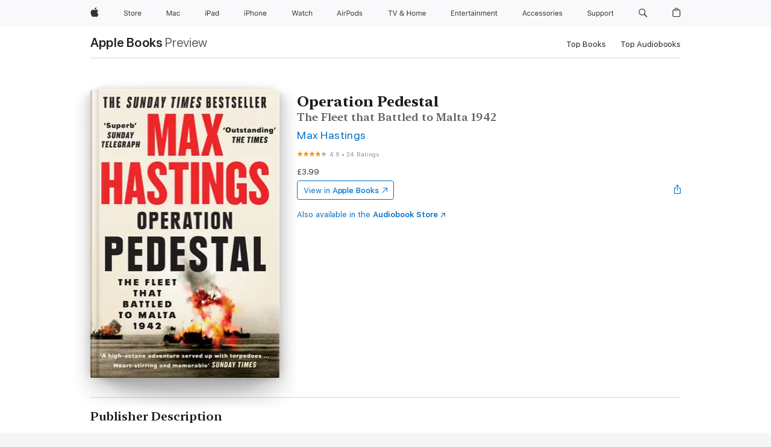

--- FILE ---
content_type: text/html
request_url: https://books.apple.com/gb/book/operation-pedestal/id1539616101
body_size: 50242
content:
<!DOCTYPE html><html  dir="ltr" lang="en-GB"><head>
    <meta charset="utf-8">
    <meta http-equiv="X-UA-Compatible" content="IE=edge">
    <meta name="viewport" content="width=device-width, initial-scale=1, viewport-fit=cover">
    <meta name="applicable-device" content="pc,mobile">

    <script id="perfkit">window.initialPageRequestTime = +new Date();</script>
    <link rel="preconnect" href="https://amp-api.books.apple.com" crossorigin="">
<link rel="preconnect" href="https://is1-ssl.mzstatic.com" crossorigin="">
<link rel="preconnect" href="https://is2-ssl.mzstatic.com" crossorigin="">
<link rel="preconnect" href="https://is3-ssl.mzstatic.com" crossorigin="">
<link rel="preconnect" href="https://is4-ssl.mzstatic.com" crossorigin="">
<link rel="preconnect" href="https://is5-ssl.mzstatic.com" crossorigin="">
<link rel="preconnect" href="https://xp.apple.com" crossorigin="">
<link rel="preconnect" href="https://js-cdn.music.apple.com" crossorigin="">
<link rel="preconnect" href="https://www.apple.com" crossorigin="">
    
<meta name="web-experience-app/config/environment" content="%7B%22appVersion%22%3A1%2C%22modulePrefix%22%3A%22web-experience-app%22%2C%22environment%22%3A%22production%22%2C%22rootURL%22%3A%22%2F%22%2C%22locationType%22%3A%22history-hash-router-scroll%22%2C%22historySupportMiddleware%22%3Atrue%2C%22EmberENV%22%3A%7B%22FEATURES%22%3A%7B%7D%2C%22EXTEND_PROTOTYPES%22%3A%7B%22Date%22%3Afalse%7D%2C%22_APPLICATION_TEMPLATE_WRAPPER%22%3Afalse%2C%22_DEFAULT_ASYNC_OBSERVERS%22%3Atrue%2C%22_JQUERY_INTEGRATION%22%3Afalse%2C%22_TEMPLATE_ONLY_GLIMMER_COMPONENTS%22%3Atrue%7D%2C%22APP%22%3A%7B%22PROGRESS_BAR_DELAY%22%3A3000%2C%22CLOCK_INTERVAL%22%3A1000%2C%22LOADING_SPINNER_SPY%22%3Atrue%2C%22BREAKPOINTS%22%3A%7B%22large%22%3A%7B%22min%22%3A1069%2C%22content%22%3A980%7D%2C%22medium%22%3A%7B%22min%22%3A735%2C%22max%22%3A1068%2C%22content%22%3A692%7D%2C%22small%22%3A%7B%22min%22%3A320%2C%22max%22%3A734%2C%22content%22%3A280%7D%7D%2C%22buildVariant%22%3A%22books%22%2C%22name%22%3A%22web-experience-app%22%2C%22version%22%3A%222548.0.0%2B0b472053%22%7D%2C%22MEDIA_API%22%3A%7B%22token%22%3A%22eyJhbGciOiJFUzI1NiIsInR5cCI6IkpXVCIsImtpZCI6IkNOM1dVNkVKTzEifQ.eyJpc3MiOiJOVjBTRVdHRlNSIiwiaWF0IjoxNzY0NzIyNzU2LCJleHAiOjE3NzE5ODAzNTYsInJvb3RfaHR0cHNfb3JpZ2luIjpbImFwcGxlLmNvbSJdfQ.Y-cFl9j5HGWR1S_YFqK_Hy1qwk1hW9aBvWtIfb4iDzMDCQO9JcdexCvQGzSRxWYIEXS3JtD3vpWxYDj3puQYsA%22%7D%2C%22i18n%22%3A%7B%22defaultLocale%22%3A%22en-gb%22%2C%22useDevLoc%22%3Afalse%2C%22pathToLocales%22%3A%22dist%2Flocales%22%7D%2C%22MEDIA_ARTWORK%22%3A%7B%22BREAKPOINTS%22%3A%7B%22large%22%3A%7B%22min%22%3A1069%2C%22content%22%3A980%7D%2C%22medium%22%3A%7B%22min%22%3A735%2C%22max%22%3A1068%2C%22content%22%3A692%7D%2C%22small%22%3A%7B%22min%22%3A320%2C%22max%22%3A734%2C%22content%22%3A280%7D%7D%7D%2C%22API%22%3A%7B%22BookHost%22%3A%22https%3A%2F%2Famp-api.books.apple.com%22%2C%22obcMetadataBaseUrl%22%3A%22%2Fapi%2Fbooks-metadata%22%2C%22globalElementsPath%22%3A%22%2Fglobal-elements%22%7D%2C%22fastboot%22%3A%7B%22hostWhitelist%22%3A%5B%7B%7D%5D%7D%2C%22ember-short-number%22%3A%7B%22locales%22%3A%5B%22ar-dz%22%2C%22ar-bh%22%2C%22ar-eg%22%2C%22ar-iq%22%2C%22ar-jo%22%2C%22ar-kw%22%2C%22ar-lb%22%2C%22ar-ly%22%2C%22ar-ma%22%2C%22ar-om%22%2C%22ar-qa%22%2C%22ar-sa%22%2C%22ar-sd%22%2C%22ar-sy%22%2C%22ar-tn%22%2C%22ar-ae%22%2C%22ar-ye%22%2C%22he-il%22%2C%22iw-il%22%2C%22ca-es%22%2C%22cs-cz%22%2C%22da-dk%22%2C%22de-ch%22%2C%22de-de%22%2C%22el-gr%22%2C%22en-au%22%2C%22en-ca%22%2C%22en-gb%22%2C%22en-us%22%2C%22es-419%22%2C%22es-es%22%2C%22es-mx%22%2C%22es-xl%22%2C%22et-ee%22%2C%22fi-fi%22%2C%22fr-ca%22%2C%22fr-fr%22%2C%22hi-in%22%2C%22hr-hr%22%2C%22hu-hu%22%2C%22id-id%22%2C%22is-is%22%2C%22it-it%22%2C%22iw-il%22%2C%22ja-jp%22%2C%22ko-kr%22%2C%22lt-lt%22%2C%22lv-lv%22%2C%22ms-my%22%2C%22nl-nl%22%2C%22no-no%22%2C%22no-nb%22%2C%22nb-no%22%2C%22pl-pl%22%2C%22pt-br%22%2C%22pt-pt%22%2C%22ro-ro%22%2C%22ru-ru%22%2C%22sk-sk%22%2C%22sv-se%22%2C%22th-th%22%2C%22tr-tr%22%2C%22uk-ua%22%2C%22vi-vi%22%2C%22vi-vn%22%2C%22zh-cn%22%2C%22zh-hans%22%2C%22zh-hans-cn%22%2C%22zh-hant%22%2C%22zh-hant-hk%22%2C%22zh-hant-tw%22%2C%22zh-hk%22%2C%22zh-tw%22%2C%22ar%22%2C%22ca%22%2C%22cs%22%2C%22da%22%2C%22de%22%2C%22el%22%2C%22en%22%2C%22es%22%2C%22fi%22%2C%22fr%22%2C%22he%22%2C%22hi%22%2C%22hr%22%2C%22hu%22%2C%22id%22%2C%22is%22%2C%22it%22%2C%22ja%22%2C%22ko%22%2C%22lt%22%2C%22lv%22%2C%22ms%22%2C%22nb%22%2C%22nl%22%2C%22no%22%2C%22pl%22%2C%22pt%22%2C%22ro%22%2C%22ru%22%2C%22sk%22%2C%22sv%22%2C%22th%22%2C%22tr%22%2C%22uk%22%2C%22vi%22%2C%22zh%22%5D%7D%2C%22ember-cli-mirage%22%3A%7B%22enabled%22%3Afalse%2C%22usingProxy%22%3Afalse%2C%22useDefaultPassthroughs%22%3Atrue%7D%2C%22BREAKPOINTS%22%3A%7B%22large%22%3A%7B%22min%22%3A1069%2C%22content%22%3A980%7D%2C%22medium%22%3A%7B%22min%22%3A735%2C%22max%22%3A1068%2C%22content%22%3A692%7D%2C%22small%22%3A%7B%22min%22%3A320%2C%22max%22%3A734%2C%22content%22%3A280%7D%7D%2C%22METRICS%22%3A%7B%22variant%22%3A%22web%22%2C%22baseFields%22%3A%7B%22appName%22%3A%22web-experience-app%22%2C%22constraintProfiles%22%3A%5B%22AMPWeb%22%5D%7D%2C%22clickstream%22%3A%7B%22enabled%22%3Atrue%2C%22topic%22%3A%5B%22xp_amp_web_exp%22%5D%2C%22autoTrackClicks%22%3Atrue%7D%2C%22performance%22%3A%7B%22enabled%22%3Atrue%2C%22topic%22%3A%22xp_amp_bookstore_perf%22%7D%7D%2C%22MEDIA_SHELF%22%3A%7B%22GRID_CONFIG%22%3A%7B%22books-brick-row%22%3A%7B%22small%22%3A1%2C%22medium%22%3A2%2C%22large%22%3A3%7D%2C%22story%22%3A%7B%22small%22%3A1%2C%22medium%22%3A2%2C%22large%22%3A3%7D%2C%22small-brick%22%3A%7B%22small%22%3A1%2C%22medium%22%3A2%2C%22large%22%3A3%7D%2C%22editorial-lockup-large%22%3A%7B%22small%22%3A1%2C%22medium%22%3A2%2C%22large%22%3A2%7D%2C%22editorial-lockup-medium%22%3A%7B%22small%22%3A1%2C%22medium%22%3A2%2C%22large%22%3A3%7D%2C%22large-brick%22%3A%7B%22small%22%3A1%2C%22medium%22%3A1%2C%22large%22%3A2%7D%2C%22lockup-small%22%3A%7B%22small%22%3A1%2C%22medium%22%3A2%2C%22large%22%3A3%7D%2C%22lockup-large%22%3A%7B%22small%22%3A1%2C%22medium%22%3A3%2C%22large%22%3A4%7D%2C%22posters%22%3A%7B%22small%22%3A1%2C%22medium%22%3A1%2C%22large%22%3A2%7D%2C%22breakout-large%22%3A%7B%22small%22%3A1%2C%22medium%22%3A1%2C%22large%22%3A1%7D%7D%2C%22BREAKPOINTS%22%3A%7B%22large%22%3A%7B%22min%22%3A1069%2C%22content%22%3A980%7D%2C%22medium%22%3A%7B%22min%22%3A735%2C%22max%22%3A1068%2C%22content%22%3A692%7D%2C%22small%22%3A%7B%22min%22%3A320%2C%22max%22%3A734%2C%22content%22%3A280%7D%7D%7D%2C%22SASSKIT_GENERATOR%22%3A%7B%22VIEWPORT_CONFIG%22%3A%7B%22BREAKPOINTS%22%3A%7B%22large%22%3A%7B%22min%22%3A1069%2C%22content%22%3A980%7D%2C%22medium%22%3A%7B%22min%22%3A735%2C%22max%22%3A1068%2C%22content%22%3A692%7D%2C%22small%22%3A%7B%22min%22%3A320%2C%22max%22%3A734%2C%22content%22%3A280%7D%7D%7D%7D%2C%22features%22%3A%7B%22BUILD_VARIANT_APPS%22%3Afalse%2C%22BUILD_VARIANT_BOOKS%22%3Atrue%2C%22BUILD_VARIANT_FITNESS%22%3Afalse%2C%22BUILD_VARIANT_PODCASTS%22%3Afalse%2C%22BUILD_VARIANT_ITUNES%22%3Afalse%2C%22TV%22%3Afalse%2C%22PODCASTS%22%3Afalse%2C%22BOOKS%22%3Atrue%2C%22APPS%22%3Afalse%2C%22ARTISTS%22%3Afalse%2C%22DEEPLINK_ROUTE%22%3Afalse%2C%22EMBER_DATA%22%3Afalse%2C%22CHARTS%22%3Atrue%2C%22FITNESS%22%3Afalse%2C%22SHARE_UI%22%3Atrue%2C%22SEPARATE_RTL_STYLESHEET%22%3Atrue%7D%2C%22%40amp%2Fember-ui-global-elements%22%3A%7B%22useFooterWithoutRefundLink%22%3Atrue%7D%2C%22ember-cli-content-security-policy%22%3A%7B%22policy%22%3A%22upgrade-insecure-requests%20%3B%20default-src%20'none'%3B%20img-src%20'self'%20https%3A%2F%2F*.apple.com%20https%3A%2F%2F*.mzstatic.com%20data%3A%3B%20style-src%20'self'%20https%3A%2F%2F*.apple.com%20'unsafe-inline'%3B%20font-src%20'self'%20https%3A%2F%2F*.apple.com%3B%20media-src%20'self'%20https%3A%2F%2F*.apple.com%20blob%3A%3B%20connect-src%20'self'%20https%3A%2F%2F*.apple.com%20https%3A%2F%2F*.mzstatic.com%3B%20script-src%20'self'%20https%3A%2F%2F*.apple.com%20'unsafe-eval'%20'sha256-4ywTGAe4rEpoHt8XkjbkdOWklMJ%2F1Py%2Fx6b3%2FaGbtSQ%3D'%3B%20frame-src%20'self'%20https%3A%2F%2F*.apple.com%20itmss%3A%20itms-appss%3A%20itms-bookss%3A%20itms-itunesus%3A%20itms-messagess%3A%20itms-podcasts%3A%20itms-watchs%3A%20macappstores%3A%20musics%3A%20apple-musics%3A%20podcasts%3A%20videos%3A%3B%22%2C%22reportOnly%22%3Afalse%7D%2C%22exportApplicationGlobal%22%3Afalse%7D">
<!-- EMBER_CLI_FASTBOOT_TITLE --><link rel="stylesheet preload" name="fonts" href="//www.apple.com/wss/fonts?families=SF+Pro,v2|SF+Pro+Icons,v1|SF+Pro+Rounded,v1|New+York+Small,v1|New+York+Medium,v1" as="style"><link rel="stylesheet" type="text/css" href="https://www.apple.com/api-www/global-elements/global-header/v1/assets/globalheader.css" data-global-elements-nav-styles>
<link rel="stylesheet" type="text/css" href="/global-elements/2426.0.0/en_GB/ac-global-footer.a44ad2709ae8b101881a3272bc03d176.css" data-global-elements-footer-styles>
<meta name="ac-gn-search-suggestions-enabled" content="false"/>
<meta name="globalnav-search-suggestions-enabled" content="false"/>
    <title>
      ‎Operation Pedestal by Max Hastings on Apple Books
    </title>
      <meta name="keywords" content="download, Operation Pedestal, books on iphone, ipad, Mac, Apple Books">

      <meta name="description" content="The Sunday Times bestseller<br /><br />‘One of the most dramatic forgotten chapters of the war, as told in a new book by the incomparable Max Hastings’ DAILY MAIL<br /><br />In August 1942, beleaguered Malta was within weeks of surrender to the Axis, because its 300,000 people could no longer be fed…">

<!---->
      <link rel="canonical" href="https://books.apple.com/gb/book/operation-pedestal/id1539616101">

      <link rel="icon" sizes="48x48" href="https://books.apple.com/assets/images/favicon/favicon-books-48-a8eb8171a8d912ed29d99e7a134953d3.png" type="image/png">

<!---->
<!---->
      <meta name="apple:content_id" content="1539616101">

<!---->
      <script name="schema:book" type="application/ld+json">
        {"@context":"http://schema.org","@type":"Book","additionalType":"Product","author":"Max Hastings","bookFormat":"EBook","datePublished":"2021-05-13T00:00:00.000Z","description":"The Sunday Times bestseller&lt;br /&gt;&lt;br /&gt;‘One of the most dramatic forgotten chapters of the war, as told in a new book by the incomparable Max Hastings’ DAILY MAIL&lt;br /&gt;&lt;br /&gt;In August 1942, beleaguered Malta was within weeks of surrender to the Axis, because its 300,000 people could no longer be fed…","genre":["History","Books","European History","Military History"],"image":"https://is1-ssl.mzstatic.com/image/thumb/Publication112/v4/3e/cf/86/3ecf869e-6ae8-d731-06b5-022c3c5eeadb/9780008364960.jpg/1200x630wz.png","inLanguage":"en-US","isbn":"9780008364960","name":"Operation Pedestal","numberOfPages":464,"publisher":"William Collins","thumbnailUrl":["https://is1-ssl.mzstatic.com/image/thumb/Publication112/v4/3e/cf/86/3ecf869e-6ae8-d731-06b5-022c3c5eeadb/9780008364960.jpg/1200x675wz.jpg","https://is1-ssl.mzstatic.com/image/thumb/Publication112/v4/3e/cf/86/3ecf869e-6ae8-d731-06b5-022c3c5eeadb/9780008364960.jpg/1200x900wz.jpg","https://is1-ssl.mzstatic.com/image/thumb/Publication112/v4/3e/cf/86/3ecf869e-6ae8-d731-06b5-022c3c5eeadb/9780008364960.jpg/1200x1200wz.jpg"],"offers":{"@type":"Offer","price":3.99,"priceCurrency":"GBP","hasMerchantReturnPolicy":{"@type":"MerchantReturnPolicy","returnPolicyCategory":"https://schema.org/MerchantReturnNotPermitted","merchantReturnDays":0}},"aggregateRating":{"@type":"AggregateRating","ratingValue":4.6,"reviewCount":24},"review":[{"@type":"Review","author":"enzowilliams","name":"A good read","reviewBody":"Filled in some background information for me","reviewRating":{"@type":"Rating","ratingValue":4},"datePublished":"2025-04-08T05:59:52.000Z"}]}
      </script>

        <meta property="al:ios:app_store_id" content="364709193">
        <meta property="al:ios:app_name" content="Apple Books">

        <meta property="og:title" content="‎Operation Pedestal">
        <meta property="og:description" content="‎History · 2021">
        <meta property="og:site_name" content="Apple Books">
        <meta property="og:url" content="https://books.apple.com/gb/book/operation-pedestal/id1539616101">
        <meta property="og:image" content="https://is1-ssl.mzstatic.com/image/thumb/Publication112/v4/3e/cf/86/3ecf869e-6ae8-d731-06b5-022c3c5eeadb/9780008364960.jpg/1200x630wz.png">
        <meta property="og:image:alt" content="Operation Pedestal by Max Hastings on Apple Books">
        <meta property="og:image:type" content="image/png">
        <meta property="og:image:width" content="1200">
        <meta property="og:image:height" content="630">
        <meta property="og:image:secure_url" content="https://is1-ssl.mzstatic.com/image/thumb/Publication112/v4/3e/cf/86/3ecf869e-6ae8-d731-06b5-022c3c5eeadb/9780008364960.jpg/1200x630wz.png">
        <meta property="og:type" content="book">
        <meta property="og:locale" content="en_GB">

        <meta name="twitter:title" content="‎Operation Pedestal">
        <meta name="twitter:description" content="‎History · 2021">
        <meta name="twitter:site" content="@AppleBooks">
        <meta name="twitter:card" content="summary_large_image">
        <meta name="twitter:image" content="https://is1-ssl.mzstatic.com/image/thumb/Publication112/v4/3e/cf/86/3ecf869e-6ae8-d731-06b5-022c3c5eeadb/9780008364960.jpg/1200x600wz.png">
        <meta name="twitter:image:alt" content="Operation Pedestal by Max Hastings on Apple Books">

<!---->
    <meta name="version" content="2548.0.0">
    <!-- @@HEAD@@ -->
    <script src="https://js-cdn.music.apple.com/musickit/v2/amp/musickit.js?t=1764722790239"></script>

    <link integrity="" rel="stylesheet" href="/assets/web-experience-app-real-f1ca40148188f63f7dd2cd7d4d6d7e05.css" data-rtl="/assets/web-experience-rtl-app-dc89d135bf4a79beed79bacafc906bdf.css">

    
  </head>
  <body class="no-js no-touch globalnav-scrim">
    <script type="x/boundary" id="fastboot-body-start"></script><div id="globalheader"><aside id="globalmessage-segment" lang="en-GB" dir="ltr" class="globalmessage-segment"><ul data-strings="{&quot;view&quot;:&quot;{%STOREFRONT%} Store Home&quot;,&quot;segments&quot;:{&quot;smb&quot;:&quot;Business Store Home&quot;,&quot;eduInd&quot;:&quot;Education Store Home&quot;,&quot;other&quot;:&quot;Store Home&quot;},&quot;exit&quot;:&quot;Exit&quot;}" class="globalmessage-segment-content"></ul></aside><nav id="globalnav" lang="en-GB" dir="ltr" aria-label="Global" data-analytics-element-engagement-start="globalnav:onFlyoutOpen" data-analytics-element-engagement-end="globalnav:onFlyoutClose" data-store-api="https://www.apple.com/[storefront]/shop/bag/status" data-analytics-activitymap-region-id="global nav" data-analytics-region="global nav" class="globalnav no-js   "><div class="globalnav-content"><div class="globalnav-item globalnav-menuback"><button aria-label="Main menu" class="globalnav-menuback-button"><span class="globalnav-chevron-icon"><svg height="48" viewbox="0 0 9 48" width="9" xmlns="http://www.w3.org/2000/svg"><path d="m1.5618 24.0621 6.5581-6.4238c.2368-.2319.2407-.6118.0088-.8486-.2324-.2373-.6123-.2407-.8486-.0088l-7 6.8569c-.1157.1138-.1807.2695-.1802.4316.001.1621.0674.3174.1846.4297l7 6.7241c.1162.1118.2661.1675.4155.1675.1577 0 .3149-.062.4326-.1846.2295-.2388.2222-.6187-.0171-.8481z"/></svg></span></button></div><ul id="globalnav-list" class="globalnav-list"><li data-analytics-element-engagement="globalnav hover - apple" class="
				globalnav-item
				globalnav-item-apple
				
				
			"><a href="https://www.apple.com/uk/" data-globalnav-item-name="apple" data-analytics-title="apple home" aria-label="Apple" class="globalnav-link globalnav-link-apple"><span class="globalnav-image-regular globalnav-link-image"><svg height="44" viewbox="0 0 14 44" width="14" xmlns="http://www.w3.org/2000/svg"><path d="m13.0729 17.6825a3.61 3.61 0 0 0 -1.7248 3.0365 3.5132 3.5132 0 0 0 2.1379 3.2223 8.394 8.394 0 0 1 -1.0948 2.2618c-.6816.9812-1.3943 1.9623-2.4787 1.9623s-1.3633-.63-2.613-.63c-1.2187 0-1.6525.6507-2.644.6507s-1.6834-.9089-2.4787-2.0243a9.7842 9.7842 0 0 1 -1.6628-5.2776c0-3.0984 2.014-4.7405 3.9969-4.7405 1.0535 0 1.9314.6919 2.5924.6919.63 0 1.6112-.7333 2.8092-.7333a3.7579 3.7579 0 0 1 3.1604 1.5802zm-3.7284-2.8918a3.5615 3.5615 0 0 0 .8469-2.22 1.5353 1.5353 0 0 0 -.031-.32 3.5686 3.5686 0 0 0 -2.3445 1.2084 3.4629 3.4629 0 0 0 -.8779 2.1585 1.419 1.419 0 0 0 .031.2892 1.19 1.19 0 0 0 .2169.0207 3.0935 3.0935 0 0 0 2.1586-1.1368z"/></svg></span><span class="globalnav-image-compact globalnav-link-image"><svg height="48" viewbox="0 0 17 48" width="17" xmlns="http://www.w3.org/2000/svg"><path d="m15.5752 19.0792a4.2055 4.2055 0 0 0 -2.01 3.5376 4.0931 4.0931 0 0 0 2.4908 3.7542 9.7779 9.7779 0 0 1 -1.2755 2.6351c-.7941 1.1431-1.6244 2.2862-2.8878 2.2862s-1.5883-.734-3.0443-.734c-1.42 0-1.9252.7581-3.08.7581s-1.9611-1.0589-2.8876-2.3584a11.3987 11.3987 0 0 1 -1.9373-6.1487c0-3.61 2.3464-5.523 4.6566-5.523 1.2274 0 2.25.8062 3.02.8062.734 0 1.8771-.8543 3.2729-.8543a4.3778 4.3778 0 0 1 3.6822 1.841zm-6.8586-2.0456a1.3865 1.3865 0 0 1 -.2527-.024 1.6557 1.6557 0 0 1 -.0361-.337 4.0341 4.0341 0 0 1 1.0228-2.5148 4.1571 4.1571 0 0 1 2.7314-1.4078 1.7815 1.7815 0 0 1 .0361.373 4.1487 4.1487 0 0 1 -.9867 2.587 3.6039 3.6039 0 0 1 -2.5148 1.3236z"/></svg></span><span class="globalnav-link-text">Apple</span></a></li><li data-topnav-flyout-item="menu" data-topnav-flyout-label="Menu" role="none" class="globalnav-item globalnav-menu"><div data-topnav-flyout="menu" class="globalnav-flyout"><div class="globalnav-menu-list"><div data-analytics-element-engagement="globalnav hover - store" class="
				globalnav-item
				globalnav-item-store
				globalnav-item-menu
				
			"><ul role="none" class="globalnav-submenu-trigger-group"><li class="globalnav-submenu-trigger-item"><a href="https://www.apple.com/uk/shop/goto/store" data-globalnav-item-name="store" data-topnav-flyout-trigger-compact data-analytics-title="store" data-analytics-element-engagement="hover - store" aria-label="Store" class="globalnav-link globalnav-submenu-trigger-link globalnav-link-store"><span class="globalnav-link-text-container"><span class="globalnav-image-regular globalnav-link-image"><svg height="44" viewbox="0 0 30 44" width="30" xmlns="http://www.w3.org/2000/svg"><path d="m26.5679 20.4629c1.002 0 1.67.738 1.693 1.857h-3.48c.076-1.119.779-1.857 1.787-1.857zm2.754 2.672v-.387c0-1.963-1.037-3.176-2.742-3.176-1.735 0-2.848 1.289-2.848 3.276 0 1.998 1.096 3.263 2.848 3.263 1.383 0 2.367-.668 2.66-1.746h-1.008c-.264.557-.814.856-1.629.856-1.072 0-1.769-.791-1.822-2.039v-.047zm-9.547-3.451h.96v.937h.094c.188-.615.914-1.049 1.752-1.049.164 0 .375.012.504.03v1.007c-.082-.023-.445-.058-.644-.058-.961 0-1.659 1.098-1.659 1.535v3.914h-1.007zm-4.27 5.519c-1.195 0-1.869-.867-1.869-2.361 0-1.5.674-2.361 1.869-2.361 1.196 0 1.87.861 1.87 2.361 0 1.494-.674 2.361-1.87 2.361zm0-5.631c-1.798 0-2.912 1.237-2.912 3.27 0 2.027 1.114 3.269 2.912 3.269 1.799 0 2.913-1.242 2.913-3.269 0-2.033-1.114-3.27-2.913-3.27zm-5.478-1.475v1.635h1.407v.843h-1.407v3.575c0 .744.282 1.06.938 1.06.182 0 .281-.006.469-.023v.849c-.199.035-.393.059-.592.059-1.301 0-1.822-.481-1.822-1.688v-3.832h-1.02v-.843h1.02v-1.635zm-8.103 5.694c.129.885.973 1.447 2.174 1.447 1.137 0 1.975-.615 1.975-1.453 0-.72-.527-1.177-1.693-1.47l-1.084-.282c-1.53-.386-2.192-1.078-2.192-2.279 0-1.436 1.201-2.408 2.988-2.408 1.635 0 2.854.972 2.942 2.338h-1.061c-.146-.867-.861-1.383-1.916-1.383-1.125 0-1.869.562-1.869 1.418 0 .662.463 1.043 1.629 1.342l.885.234c1.752.439 2.455 1.119 2.455 2.361 0 1.553-1.225 2.543-3.158 2.543-1.793 0-3.03-.949-3.141-2.408z"/></svg></span><span class="globalnav-link-text">Store</span></span></a></li></ul></div><div data-analytics-element-engagement="globalnav hover - mac" class="
				globalnav-item
				globalnav-item-mac
				globalnav-item-menu
				
			"><ul role="none" class="globalnav-submenu-trigger-group"><li class="globalnav-submenu-trigger-item"><a href="https://www.apple.com/uk/mac/" data-globalnav-item-name="mac" data-topnav-flyout-trigger-compact data-analytics-title="mac" data-analytics-element-engagement="hover - mac" aria-label="Mac" class="globalnav-link globalnav-submenu-trigger-link globalnav-link-mac"><span class="globalnav-link-text-container"><span class="globalnav-image-regular globalnav-link-image"><svg height="44" viewbox="0 0 23 44" width="23" xmlns="http://www.w3.org/2000/svg"><path d="m8.1558 25.9987v-6.457h-.0703l-2.666 6.457h-.8907l-2.666-6.457h-.0703v6.457h-.9844v-8.4551h1.2246l2.8945 7.0547h.0938l2.8945-7.0547h1.2246v8.4551zm2.5166-1.7696c0-1.1309.832-1.7812 2.3027-1.8691l1.8223-.1113v-.5742c0-.7793-.4863-1.207-1.4297-1.207-.7559 0-1.2832.2871-1.4238.7852h-1.0195c.1348-1.0137 1.1309-1.6816 2.4785-1.6816 1.541 0 2.4023.791 2.4023 2.1035v4.3242h-.9609v-.9318h-.0938c-.4102.6738-1.1016 1.043-1.9453 1.043-1.2246 0-2.1328-.7266-2.1328-1.8809zm4.125-.5859v-.5801l-1.6992.1113c-.9609.0645-1.3828.3984-1.3828 1.0312 0 .6445.5449 1.0195 1.2773 1.0195 1.0371.0001 1.8047-.6796 1.8047-1.5819zm6.958-2.0273c-.1641-.627-.7207-1.1367-1.6289-1.1367-1.1367 0-1.8516.9082-1.8516 2.3379 0 1.459.7266 2.3848 1.8516 2.3848.8496 0 1.4414-.3926 1.6289-1.1074h1.0195c-.1816 1.1602-1.125 2.0156-2.6426 2.0156-1.7695 0-2.9004-1.2832-2.9004-3.293 0-1.9688 1.125-3.2461 2.8945-3.2461 1.5352 0 2.4727.9199 2.6484 2.0449z"/></svg></span><span class="globalnav-link-text">Mac</span></span></a></li></ul></div><div data-analytics-element-engagement="globalnav hover - ipad" class="
				globalnav-item
				globalnav-item-ipad
				globalnav-item-menu
				
			"><ul role="none" class="globalnav-submenu-trigger-group"><li class="globalnav-submenu-trigger-item"><a href="https://www.apple.com/uk/ipad/" data-globalnav-item-name="ipad" data-topnav-flyout-trigger-compact data-analytics-title="ipad" data-analytics-element-engagement="hover - ipad" aria-label="iPad" class="globalnav-link globalnav-submenu-trigger-link globalnav-link-ipad"><span class="globalnav-link-text-container"><span class="globalnav-image-regular globalnav-link-image"><svg height="44" viewbox="0 0 24 44" width="24" xmlns="http://www.w3.org/2000/svg"><path d="m14.9575 23.7002c0 .902-.768 1.582-1.805 1.582-.732 0-1.277-.375-1.277-1.02 0-.632.422-.966 1.383-1.031l1.699-.111zm-1.395-4.072c-1.347 0-2.343.668-2.478 1.681h1.019c.141-.498.668-.785 1.424-.785.944 0 1.43.428 1.43 1.207v.574l-1.822.112c-1.471.088-2.303.738-2.303 1.869 0 1.154.908 1.881 2.133 1.881.844 0 1.535-.369 1.945-1.043h.094v.931h.961v-4.324c0-1.312-.862-2.103-2.403-2.103zm6.769 5.575c-1.155 0-1.846-.885-1.846-2.361 0-1.471.697-2.362 1.846-2.362 1.142 0 1.857.914 1.857 2.362 0 1.459-.709 2.361-1.857 2.361zm1.834-8.027v3.503h-.088c-.358-.691-1.102-1.107-1.981-1.107-1.605 0-2.654 1.289-2.654 3.27 0 1.986 1.037 3.269 2.654 3.269.873 0 1.623-.416 2.022-1.119h.093v1.008h.961v-8.824zm-15.394 4.869h-1.863v-3.563h1.863c1.225 0 1.899.639 1.899 1.799 0 1.119-.697 1.764-1.899 1.764zm.276-4.5h-3.194v8.455h1.055v-3.018h2.127c1.588 0 2.719-1.119 2.719-2.701 0-1.611-1.108-2.736-2.707-2.736zm-6.064 8.454h1.008v-6.316h-1.008zm-.199-8.237c0-.387.316-.704.703-.704s.703.317.703.704c0 .386-.316.703-.703.703s-.703-.317-.703-.703z"/></svg></span><span class="globalnav-link-text">iPad</span></span></a></li></ul></div><div data-analytics-element-engagement="globalnav hover - iphone" class="
				globalnav-item
				globalnav-item-iphone
				globalnav-item-menu
				
			"><ul role="none" class="globalnav-submenu-trigger-group"><li class="globalnav-submenu-trigger-item"><a href="https://www.apple.com/uk/iphone/" data-globalnav-item-name="iphone" data-topnav-flyout-trigger-compact data-analytics-title="iphone" data-analytics-element-engagement="hover - iphone" aria-label="iPhone&#xA0;" class="globalnav-link globalnav-submenu-trigger-link globalnav-link-iphone"><span class="globalnav-link-text-container"><span class="globalnav-image-regular globalnav-link-image"><svg height="44" viewbox="0 0 38 44" width="38" xmlns="http://www.w3.org/2000/svg"><path d="m32.7129 22.3203h3.48c-.023-1.119-.691-1.857-1.693-1.857-1.008 0-1.711.738-1.787 1.857zm4.459 2.045c-.293 1.078-1.277 1.746-2.66 1.746-1.752 0-2.848-1.266-2.848-3.264 0-1.986 1.113-3.275 2.848-3.275 1.705 0 2.742 1.213 2.742 3.176v.386h-4.541v.047c.053 1.248.75 2.039 1.822 2.039.815 0 1.366-.298 1.629-.855zm-12.282-4.682h.961v.996h.094c.316-.697.932-1.107 1.898-1.107 1.418 0 2.209.838 2.209 2.338v4.09h-1.007v-3.844c0-1.137-.481-1.676-1.489-1.676s-1.658.674-1.658 1.781v3.739h-1.008zm-2.499 3.158c0-1.5-.674-2.361-1.869-2.361-1.196 0-1.87.861-1.87 2.361 0 1.495.674 2.362 1.87 2.362 1.195 0 1.869-.867 1.869-2.362zm-4.782 0c0-2.033 1.114-3.269 2.913-3.269 1.798 0 2.912 1.236 2.912 3.269 0 2.028-1.114 3.27-2.912 3.27-1.799 0-2.913-1.242-2.913-3.27zm-6.636-5.666h1.008v3.504h.093c.317-.697.979-1.107 1.946-1.107 1.336 0 2.179.855 2.179 2.338v4.09h-1.007v-3.844c0-1.119-.504-1.676-1.459-1.676-1.131 0-1.752.715-1.752 1.781v3.739h-1.008zm-6.015 4.87h1.863c1.202 0 1.899-.645 1.899-1.764 0-1.16-.674-1.799-1.899-1.799h-1.863zm2.139-4.5c1.599 0 2.707 1.125 2.707 2.736 0 1.582-1.131 2.701-2.719 2.701h-2.127v3.018h-1.055v-8.455zm-6.114 8.454h1.008v-6.316h-1.008zm-.2-8.238c0-.386.317-.703.703-.703.387 0 .704.317.704.703 0 .387-.317.704-.704.704-.386 0-.703-.317-.703-.704z"/></svg></span><span class="globalnav-link-text">iPhone&#xA0;</span></span></a></li></ul></div><div data-analytics-element-engagement="globalnav hover - watch" class="
				globalnav-item
				globalnav-item-watch
				globalnav-item-menu
				
			"><ul role="none" class="globalnav-submenu-trigger-group"><li class="globalnav-submenu-trigger-item"><a href="https://www.apple.com/uk/watch/" data-globalnav-item-name="watch" data-topnav-flyout-trigger-compact data-analytics-title="watch" data-analytics-element-engagement="hover - watch" aria-label="Watch" class="globalnav-link globalnav-submenu-trigger-link globalnav-link-watch"><span class="globalnav-link-text-container"><span class="globalnav-image-regular globalnav-link-image"><svg height="44" viewbox="0 0 35 44" width="35" xmlns="http://www.w3.org/2000/svg"><path d="m28.9819 17.1758h1.008v3.504h.094c.316-.697.978-1.108 1.945-1.108 1.336 0 2.18.856 2.18 2.338v4.09h-1.008v-3.844c0-1.119-.504-1.675-1.459-1.675-1.131 0-1.752.715-1.752 1.781v3.738h-1.008zm-2.42 4.441c-.164-.627-.721-1.136-1.629-1.136-1.137 0-1.852.908-1.852 2.338 0 1.459.727 2.384 1.852 2.384.849 0 1.441-.392 1.629-1.107h1.019c-.182 1.16-1.125 2.016-2.642 2.016-1.77 0-2.901-1.284-2.901-3.293 0-1.969 1.125-3.247 2.895-3.247 1.535 0 2.472.92 2.648 2.045zm-6.533-3.568v1.635h1.407v.844h-1.407v3.574c0 .744.282 1.06.938 1.06.182 0 .281-.006.469-.023v.85c-.2.035-.393.058-.592.058-1.301 0-1.822-.48-1.822-1.687v-3.832h-1.02v-.844h1.02v-1.635zm-4.2 5.596v-.58l-1.699.111c-.961.064-1.383.398-1.383 1.031 0 .645.545 1.02 1.277 1.02 1.038 0 1.805-.68 1.805-1.582zm-4.125.586c0-1.131.832-1.782 2.303-1.869l1.822-.112v-.574c0-.779-.486-1.207-1.43-1.207-.755 0-1.283.287-1.423.785h-1.02c.135-1.014 1.131-1.682 2.479-1.682 1.541 0 2.402.792 2.402 2.104v4.324h-.961v-.931h-.094c-.41.673-1.101 1.043-1.945 1.043-1.225 0-2.133-.727-2.133-1.881zm-7.684 1.769h-.996l-2.303-8.455h1.101l1.682 6.873h.07l1.893-6.873h1.066l1.893 6.873h.07l1.682-6.873h1.101l-2.302 8.455h-.996l-1.946-6.674h-.07z"/></svg></span><span class="globalnav-link-text">Watch</span></span></a></li></ul></div><div data-analytics-element-engagement="globalnav hover - airpods" class="
				globalnav-item
				globalnav-item-airpods
				globalnav-item-menu
				
			"><ul role="none" class="globalnav-submenu-trigger-group"><li class="globalnav-submenu-trigger-item"><a href="https://www.apple.com/uk/airpods/" data-globalnav-item-name="airpods" data-topnav-flyout-trigger-compact data-analytics-title="airpods" data-analytics-element-engagement="hover - airpods" aria-label="AirPods" class="globalnav-link globalnav-submenu-trigger-link globalnav-link-airpods"><span class="globalnav-link-text-container"><span class="globalnav-image-regular globalnav-link-image"><svg height="44" viewbox="0 0 43 44" width="43" xmlns="http://www.w3.org/2000/svg"><path d="m11.7153 19.6836h.961v.937h.094c.187-.615.914-1.048 1.752-1.048.164 0 .375.011.504.029v1.008c-.082-.024-.446-.059-.645-.059-.961 0-1.658.645-1.658 1.535v3.914h-1.008zm28.135-.111c1.324 0 2.244.656 2.379 1.693h-.996c-.135-.504-.627-.838-1.389-.838-.75 0-1.336.381-1.336.943 0 .434.352.704 1.096.885l.973.235c1.189.287 1.763.802 1.763 1.711 0 1.13-1.095 1.91-2.531 1.91-1.406 0-2.373-.674-2.484-1.723h1.037c.17.533.674.873 1.482.873.85 0 1.459-.404 1.459-.984 0-.434-.328-.727-1.002-.891l-1.084-.264c-1.183-.287-1.722-.796-1.722-1.71 0-1.049 1.013-1.84 2.355-1.84zm-6.665 5.631c-1.155 0-1.846-.885-1.846-2.362 0-1.471.697-2.361 1.846-2.361 1.142 0 1.857.914 1.857 2.361 0 1.459-.709 2.362-1.857 2.362zm1.834-8.028v3.504h-.088c-.358-.691-1.102-1.107-1.981-1.107-1.605 0-2.654 1.289-2.654 3.269 0 1.987 1.037 3.27 2.654 3.27.873 0 1.623-.416 2.022-1.119h.094v1.007h.961v-8.824zm-9.001 8.028c-1.195 0-1.869-.868-1.869-2.362 0-1.5.674-2.361 1.869-2.361 1.196 0 1.869.861 1.869 2.361 0 1.494-.673 2.362-1.869 2.362zm0-5.631c-1.799 0-2.912 1.236-2.912 3.269 0 2.028 1.113 3.27 2.912 3.27s2.912-1.242 2.912-3.27c0-2.033-1.113-3.269-2.912-3.269zm-17.071 6.427h1.008v-6.316h-1.008zm-.199-8.238c0-.387.317-.703.703-.703.387 0 .703.316.703.703s-.316.703-.703.703c-.386 0-.703-.316-.703-.703zm-6.137 4.922 1.324-3.773h.093l1.325 3.773zm1.892-5.139h-1.043l-3.117 8.455h1.107l.85-2.42h3.363l.85 2.42h1.107zm14.868 4.5h-1.864v-3.562h1.864c1.224 0 1.898.639 1.898 1.799 0 1.119-.697 1.763-1.898 1.763zm.275-4.5h-3.193v8.455h1.054v-3.017h2.127c1.588 0 2.719-1.119 2.719-2.701 0-1.612-1.107-2.737-2.707-2.737z"/></svg></span><span class="globalnav-link-text">AirPods</span></span></a></li></ul></div><div data-analytics-element-engagement="globalnav hover - tv-home" class="
				globalnav-item
				globalnav-item-tv-home
				globalnav-item-menu
				
			"><ul role="none" class="globalnav-submenu-trigger-group"><li class="globalnav-submenu-trigger-item"><a href="https://www.apple.com/uk/tv-home/" data-globalnav-item-name="tv-home" data-topnav-flyout-trigger-compact data-analytics-title="tv &amp; home" data-analytics-element-engagement="hover - tv &amp; home" aria-label="TV and Home" class="globalnav-link globalnav-submenu-trigger-link globalnav-link-tv-home"><span class="globalnav-link-text-container"><span class="globalnav-image-regular globalnav-link-image"><svg height="44" viewbox="0 0 65 44" width="65" xmlns="http://www.w3.org/2000/svg"><path d="m4.3755 26v-7.5059h-2.7246v-.9492h6.5039v.9492h-2.7246v7.5059zm7.7314 0-3.1172-8.4551h1.1074l2.4844 7.0898h.0938l2.4844-7.0898h1.1074l-3.1172 8.4551zm13.981-.8438c-.7207.6328-1.7109 1.002-2.7363 1.002-1.6816 0-2.8594-.9961-2.8594-2.4141 0-1.002.5449-1.7637 1.6758-2.3613.0762-.0352.2344-.1172.3281-.1641-.7793-.8203-1.0605-1.3652-1.0605-1.9805 0-1.084.9199-1.8926 2.1562-1.8926 1.248 0 2.1562.7969 2.1562 1.9043 0 .8672-.5215 1.5-1.8281 2.1855l2.1152 2.2734c.2637-.5273.3984-1.2188.3984-2.2734v-.1465h.9844v.1523c0 1.3125-.2344 2.2676-.6973 2.9824l1.4708 1.5764h-1.3242zm-4.541-1.4824c0 .9492.7676 1.5938 1.8984 1.5938.7676 0 1.5586-.3047 2.0215-.791l-2.3906-2.6133c-.0645.0234-.2168.0996-.2988.1406-.8145.4219-1.2305 1.0078-1.2305 1.6699zm3.2109-4.3886c0-.6562-.4746-1.1016-1.1602-1.1016-.6738 0-1.1543.457-1.1543 1.1133 0 .4688.2402.8789.9082 1.541 1.0313-.5274 1.4063-.9492 1.4063-1.5527zm13.5176 6.7148v-3.8496h-4.6406v3.8496h-1.0547v-8.4551h1.0547v3.6562h4.6406v-3.6562h1.0547v8.4551zm2.6455-3.1582c0-2.0332 1.1133-3.2695 2.9121-3.2695s2.9121 1.2363 2.9121 3.2695c0 2.0273-1.1133 3.2695-2.9121 3.2695s-2.9121-1.2422-2.9121-3.2695zm4.7812 0c0-1.5-.6738-2.3613-1.8691-2.3613s-1.8691.8613-1.8691 2.3613c0 1.4941.6738 2.3613 1.8691 2.3613s1.8691-.8672 1.8691-2.3613zm2.5054-3.1582h.9609v.9961h.0938c.2871-.7031.9199-1.1074 1.7637-1.1074.8555 0 1.4531.4512 1.7461 1.1074h.0938c.3398-.668 1.0605-1.1074 1.9336-1.1074 1.2891 0 2.0098.7383 2.0098 2.0625v4.3652h-1.0078v-4.1309c0-.9316-.4395-1.3887-1.3301-1.3887-.8789 0-1.4648.6562-1.4648 1.459v4.0606h-1.0078v-4.2891c0-.75-.5215-1.2305-1.3184-1.2305-.8262 0-1.4648.7148-1.4648 1.6055v3.9141h-1.0078v-6.3164zm15.5127 4.6816c-.293 1.0781-1.2773 1.7461-2.6602 1.7461-1.752 0-2.8477-1.2656-2.8477-3.2637 0-1.9863 1.1133-3.2754 2.8477-3.2754 1.7051 0 2.7422 1.2129 2.7422 3.1758v.3867h-4.541v.0469c.0527 1.248.75 2.0391 1.8223 2.0391.8145 0 1.3652-.2988 1.6289-.8555zm-4.459-2.0449h3.4805c-.0234-1.1191-.6914-1.8574-1.6934-1.8574-1.0078 0-1.7109.7383-1.7871 1.8574z"/></svg></span><span class="globalnav-link-text">TV &amp; Home</span></span></a></li></ul></div><div data-analytics-element-engagement="globalnav hover - entertainment" class="
				globalnav-item
				globalnav-item-entertainment
				globalnav-item-menu
				
			"><ul role="none" class="globalnav-submenu-trigger-group"><li class="globalnav-submenu-trigger-item"><a href="https://www.apple.com/uk/entertainment/" data-globalnav-item-name="entertainment" data-topnav-flyout-trigger-compact data-analytics-title="entertainment" data-analytics-element-engagement="hover - entertainment" aria-label="Entertainment" class="globalnav-link globalnav-submenu-trigger-link globalnav-link-entertainment"><span class="globalnav-link-text-container"><span class="globalnav-image-regular globalnav-link-image"><svg xmlns="http://www.w3.org/2000/svg" viewbox="0 0 77 44" width="77" height="44"><path d="m0 17.4863h5.2383v.9492h-4.1836v2.7129h3.9668v.9375h-3.9668v2.9062h4.1836v.9492h-5.2383zm6.8994 2.1387h1.0195v.9492h.0938c.3164-.668.9082-1.0605 1.8398-1.0605 1.418 0 2.209.8379 2.209 2.3379v4.0898h-1.0195v-3.8438c0-1.1367-.4688-1.6816-1.4766-1.6816s-1.6465.6797-1.6465 1.7871v3.7383h-1.0195zm7.2803 4.6758v-3.832h-.9961v-.8438h.9961v-1.6348h1.0547v1.6348h1.3828v.8438h-1.3828v3.5742c0 .7441.2578 1.043.9141 1.043.1816 0 .2812-.0059.4688-.0234v.8672c-.1992.0352-.3926.0586-.5918.0586-1.3009-.0001-1.8458-.4806-1.8458-1.6876zm3.4365-1.4942v-.0059c0-1.9512 1.1133-3.2871 2.8301-3.2871s2.7598 1.2773 2.7598 3.1641v.3984h-4.5469c.0293 1.3066.75 2.0684 1.875 2.0684.8555 0 1.3828-.4043 1.5527-.7852l.0234-.0527h1.0195l-.0117.0469c-.2168.8555-1.1191 1.6992-2.6074 1.6992-1.8046 0-2.8945-1.2656-2.8945-3.2461zm1.0606-.5449h3.4922c-.1055-1.248-.7969-1.8398-1.7285-1.8398-.9376 0-1.6524.6386-1.7637 1.8398zm5.9912-2.6367h1.0195v.9375h.0938c.2402-.6621.832-1.0488 1.6875-1.0488.1934 0 .4102.0234.5098.041v.9902c-.2109-.0352-.4043-.0586-.627-.0586-.9727 0-1.6641.6152-1.6641 1.541v3.9141h-1.0195zm4.9658 4.6758v-3.832h-.9961v-.8438h.9961v-1.6348h1.0547v1.6348h1.3828v.8438h-1.3828v3.5742c0 .7441.2578 1.043.9141 1.043.1816 0 .2812-.0059.4688-.0234v.8672c-.1992.0352-.3926.0586-.5918.0586-1.3009-.0001-1.8458-.4806-1.8458-1.6876zm3.4658-.1231v-.0117c0-1.125.832-1.7754 2.3027-1.8633l1.8105-.1113v-.5742c0-.7793-.4746-1.2012-1.418-1.2012-.7559 0-1.2539.2812-1.418.7734l-.0059.0176h-1.0195l.0059-.0352c.1641-.9902 1.125-1.6582 2.4727-1.6582 1.541 0 2.4023.791 2.4023 2.1035v4.3242h-1.0195v-.9316h-.0938c-.3984.6738-1.0605 1.043-1.9102 1.043-1.201 0-2.1092-.7265-2.1092-1.875zm2.3203.9903c1.0371 0 1.793-.6797 1.793-1.582v-.5742l-1.6875.1055c-.9609.0586-1.3828.3984-1.3828 1.0254v.0117c0 .6386.5449 1.0136 1.2773 1.0136zm4.3926-7.4649c0-.3867.3164-.7031.7031-.7031s.7031.3164.7031.7031-.3164.7031-.7031.7031-.7031-.3164-.7031-.7031zm.1875 1.9219h1.0195v6.3164h-1.0195zm2.8213 0h1.0195v.9492h.0938c.3164-.668.9082-1.0605 1.8398-1.0605 1.418 0 2.209.8379 2.209 2.3379v4.0898h-1.0195v-3.8438c0-1.1367-.4688-1.6816-1.4766-1.6816s-1.6465.6797-1.6465 1.7871v3.7383h-1.0195zm6.8818 0h1.0195v.9609h.0938c.2812-.6797.8789-1.0723 1.7051-1.0723.8555 0 1.4531.4512 1.7461 1.1074h.0938c.3398-.668 1.0605-1.1074 1.9336-1.1074 1.2891 0 2.0098.7383 2.0098 2.0625v4.3652h-1.0195v-4.1309c0-.9316-.4277-1.3945-1.3184-1.3945-.8789 0-1.459.6621-1.459 1.4648v4.0605h-1.0195v-4.2891c0-.75-.5156-1.2363-1.3125-1.2363-.8262 0-1.4531.7207-1.4531 1.6113v3.9141h-1.0195v-6.3162zm10.0049 3.1816v-.0059c0-1.9512 1.1133-3.2871 2.8301-3.2871s2.7598 1.2773 2.7598 3.1641v.3984h-4.5469c.0293 1.3066.75 2.0684 1.875 2.0684.8555 0 1.3828-.4043 1.5527-.7852l.0234-.0527h1.0195l-.0116.0469c-.2168.8555-1.1191 1.6992-2.6074 1.6992-1.8047 0-2.8946-1.2656-2.8946-3.2461zm1.0606-.5449h3.4922c-.1055-1.248-.7969-1.8398-1.7285-1.8398-.9376 0-1.6524.6386-1.7637 1.8398zm5.9912-2.6367h1.0195v.9492h.0938c.3164-.668.9082-1.0605 1.8398-1.0605 1.418 0 2.209.8379 2.209 2.3379v4.0898h-1.0195v-3.8438c0-1.1367-.4688-1.6816-1.4766-1.6816s-1.6465.6797-1.6465 1.7871v3.7383h-1.0195zm7.2802 4.6758v-3.832h-.9961v-.8438h.9961v-1.6348h1.0547v1.6348h1.3828v.8438h-1.3828v3.5742c0 .7441.2578 1.043.9141 1.043.1816 0 .2812-.0059.4688-.0234v.8672c-.1992.0352-.3926.0586-.5918.0586-1.3008-.0001-1.8458-.4806-1.8458-1.6876z"/></svg></span><span class="globalnav-link-text">Entertainment</span></span></a></li></ul></div><div data-analytics-element-engagement="globalnav hover - accessories" class="
				globalnav-item
				globalnav-item-accessories
				globalnav-item-menu
				
			"><ul role="none" class="globalnav-submenu-trigger-group"><li class="globalnav-submenu-trigger-item"><a href="https://www.apple.com/uk/shop/goto/buy_accessories" data-globalnav-item-name="accessories" data-topnav-flyout-trigger-compact data-analytics-title="accessories" data-analytics-element-engagement="hover - accessories" aria-label="Accessories" class="globalnav-link globalnav-submenu-trigger-link globalnav-link-accessories"><span class="globalnav-link-text-container"><span class="globalnav-image-regular globalnav-link-image"><svg height="44" viewbox="0 0 67 44" width="67" xmlns="http://www.w3.org/2000/svg"><path d="m5.6603 23.5715h-3.3633l-.8496 2.4199h-1.1074l3.1172-8.4551h1.043l3.1172 8.4551h-1.1075zm-3.0527-.8965h2.7422l-1.3242-3.7734h-.0938zm10.0986-1.0664c-.1641-.627-.7207-1.1367-1.6289-1.1367-1.1367 0-1.8516.9082-1.8516 2.3379 0 1.459.7266 2.3848 1.8516 2.3848.8496 0 1.4414-.3926 1.6289-1.1074h1.0195c-.1816 1.1602-1.125 2.0156-2.6426 2.0156-1.7695 0-2.9004-1.2832-2.9004-3.293 0-1.9688 1.125-3.2461 2.8945-3.2461 1.5352 0 2.4727.9199 2.6484 2.0449zm6.5947 0c-.1641-.627-.7207-1.1367-1.6289-1.1367-1.1367 0-1.8516.9082-1.8516 2.3379 0 1.459.7266 2.3848 1.8516 2.3848.8496 0 1.4414-.3926 1.6289-1.1074h1.0195c-.1816 1.1602-1.125 2.0156-2.6426 2.0156-1.7695 0-2.9004-1.2832-2.9004-3.293 0-1.9688 1.125-3.2461 2.8945-3.2461 1.5352 0 2.4727.9199 2.6484 2.0449zm7.5796 2.748c-.293 1.0781-1.2773 1.7461-2.6602 1.7461-1.752 0-2.8477-1.2656-2.8477-3.2637 0-1.9863 1.1133-3.2754 2.8477-3.2754 1.7051 0 2.7422 1.2129 2.7422 3.1758v.3867h-4.541v.0469c.0527 1.248.75 2.0391 1.8223 2.0391.8145 0 1.3652-.2988 1.6289-.8555zm-4.459-2.0449h3.4805c-.0234-1.1191-.6914-1.8574-1.6934-1.8574-1.0078 0-1.7109.7383-1.7871 1.8574zm8.212-2.748c1.3242 0 2.2441.6562 2.3789 1.6934h-.9961c-.1348-.5039-.627-.8379-1.3887-.8379-.75 0-1.3359.3809-1.3359.9434 0 .4336.3516.7031 1.0957.8848l.9727.2344c1.1895.2871 1.7637.8027 1.7637 1.7109 0 1.1309-1.0957 1.9102-2.5312 1.9102-1.4062 0-2.373-.6738-2.4844-1.7227h1.0371c.1699.5332.6738.873 1.4824.873.8496 0 1.459-.4043 1.459-.9844 0-.4336-.3281-.7266-1.002-.8906l-1.084-.2637c-1.1836-.2871-1.7227-.7969-1.7227-1.7109 0-1.0489 1.0137-1.8399 2.3555-1.8399zm6.0439 0c1.3242 0 2.2441.6562 2.3789 1.6934h-.9961c-.1348-.5039-.627-.8379-1.3887-.8379-.75 0-1.3359.3809-1.3359.9434 0 .4336.3516.7031 1.0957.8848l.9727.2344c1.1895.2871 1.7637.8027 1.7637 1.7109 0 1.1309-1.0957 1.9102-2.5312 1.9102-1.4062 0-2.373-.6738-2.4844-1.7227h1.0371c.1699.5332.6738.873 1.4824.873.8496 0 1.459-.4043 1.459-.9844 0-.4336-.3281-.7266-1.002-.8906l-1.084-.2637c-1.1836-.2871-1.7227-.7969-1.7227-1.7109 0-1.0489 1.0137-1.8399 2.3555-1.8399zm3.6357 3.2695c0-2.0332 1.1133-3.2695 2.9121-3.2695s2.9121 1.2363 2.9121 3.2695c0 2.0273-1.1133 3.2695-2.9121 3.2695s-2.9121-1.2422-2.9121-3.2695zm4.7813 0c0-1.5-.6738-2.3613-1.8691-2.3613s-1.8691.8613-1.8691 2.3613c0 1.4941.6738 2.3613 1.8691 2.3613s1.8691-.8672 1.8691-2.3613zm2.5054-3.1582h.9609v.9375h.0938c.1875-.6152.9141-1.0488 1.752-1.0488.1641 0 .375.0117.5039.0293v1.0078c-.082-.0234-.4453-.0586-.6445-.0586-.9609 0-1.6582.6445-1.6582 1.5352v3.9141h-1.0078v-6.3165zm4.2744-1.9219c0-.3867.3164-.7031.7031-.7031s.7031.3164.7031.7031-.3164.7031-.7031.7031-.7031-.3164-.7031-.7031zm.1992 1.9219h1.0078v6.3164h-1.0078zm8.001 4.6816c-.293 1.0781-1.2773 1.7461-2.6602 1.7461-1.752 0-2.8477-1.2656-2.8477-3.2637 0-1.9863 1.1133-3.2754 2.8477-3.2754 1.7051 0 2.7422 1.2129 2.7422 3.1758v.3867h-4.541v.0469c.0527 1.248.75 2.0391 1.8223 2.0391.8145 0 1.3652-.2988 1.6289-.8555zm-4.459-2.0449h3.4805c-.0234-1.1191-.6914-1.8574-1.6934-1.8574-1.0078 0-1.7109.7383-1.7871 1.8574zm8.2119-2.748c1.3242 0 2.2441.6562 2.3789 1.6934h-.9961c-.1348-.5039-.627-.8379-1.3887-.8379-.75 0-1.3359.3809-1.3359.9434 0 .4336.3516.7031 1.0957.8848l.9727.2344c1.1895.2871 1.7637.8027 1.7637 1.7109 0 1.1309-1.0957 1.9102-2.5312 1.9102-1.4062 0-2.373-.6738-2.4844-1.7227h1.0371c.1699.5332.6738.873 1.4824.873.8496 0 1.459-.4043 1.459-.9844 0-.4336-.3281-.7266-1.002-.8906l-1.084-.2637c-1.1836-.2871-1.7227-.7969-1.7227-1.7109 0-1.0489 1.0137-1.8399 2.3555-1.8399z"/></svg></span><span class="globalnav-link-text">Accessories</span></span></a></li></ul></div><div data-analytics-element-engagement="globalnav hover - support" class="
				globalnav-item
				globalnav-item-support
				globalnav-item-menu
				
			"><ul role="none" class="globalnav-submenu-trigger-group"><li class="globalnav-submenu-trigger-item"><a href="https://support.apple.com/en-gb/?cid=gn-ols-home-hp-tab" data-globalnav-item-name="support" data-topnav-flyout-trigger-compact data-analytics-title="support" data-analytics-element-engagement="hover - support" data-analytics-exit-link="true" aria-label="Support" class="globalnav-link globalnav-submenu-trigger-link globalnav-link-support"><span class="globalnav-link-text-container"><span class="globalnav-image-regular globalnav-link-image"><svg height="44" viewbox="0 0 44 44" width="44" xmlns="http://www.w3.org/2000/svg"><path d="m42.1206 18.0337v1.635h1.406v.844h-1.406v3.574c0 .744.281 1.06.937 1.06.182 0 .282-.006.469-.023v.849c-.199.036-.392.059-.592.059-1.3 0-1.822-.48-1.822-1.687v-3.832h-1.019v-.844h1.019v-1.635zm-6.131 1.635h.961v.937h.093c.188-.615.914-1.049 1.752-1.049.164 0 .375.012.504.03v1.008c-.082-.024-.445-.059-.644-.059-.961 0-1.659.644-1.659 1.535v3.914h-1.007zm-2.463 3.158c0-1.5-.674-2.361-1.869-2.361s-1.869.861-1.869 2.361c0 1.494.674 2.361 1.869 2.361s1.869-.867 1.869-2.361zm-4.781 0c0-2.033 1.113-3.27 2.912-3.27s2.912 1.237 2.912 3.27c0 2.027-1.113 3.27-2.912 3.27s-2.912-1.243-2.912-3.27zm-2.108 0c0-1.477-.692-2.361-1.846-2.361-1.143 0-1.863.908-1.863 2.361 0 1.447.72 2.361 1.857 2.361 1.16 0 1.852-.884 1.852-2.361zm1.043 0c0 1.975-1.049 3.27-2.655 3.27-.902 0-1.629-.393-1.974-1.061h-.094v3.059h-1.008v-8.426h.961v1.054h.094c.404-.726 1.16-1.166 2.021-1.166 1.612 0 2.655 1.284 2.655 3.27zm-8.048 0c0-1.477-.691-2.361-1.845-2.361-1.143 0-1.864.908-1.864 2.361 0 1.447.721 2.361 1.858 2.361 1.16 0 1.851-.884 1.851-2.361zm1.043 0c0 1.975-1.049 3.27-2.654 3.27-.902 0-1.629-.393-1.975-1.061h-.093v3.059h-1.008v-8.426h.961v1.054h.093c.405-.726 1.161-1.166 2.022-1.166 1.611 0 2.654 1.284 2.654 3.27zm-7.645 3.158h-.961v-.99h-.094c-.316.703-.99 1.102-1.957 1.102-1.418 0-2.156-.844-2.156-2.338v-4.09h1.008v3.844c0 1.136.422 1.664 1.43 1.664 1.113 0 1.722-.663 1.722-1.77v-3.738h1.008zm-11.69-2.209c.129.885.972 1.447 2.174 1.447 1.136 0 1.974-.615 1.974-1.453 0-.72-.527-1.177-1.693-1.47l-1.084-.282c-1.529-.386-2.192-1.078-2.192-2.279 0-1.435 1.202-2.408 2.989-2.408 1.634 0 2.853.973 2.941 2.338h-1.06c-.147-.867-.862-1.383-1.916-1.383-1.125 0-1.87.562-1.87 1.418 0 .662.463 1.043 1.629 1.342l.885.234c1.752.44 2.455 1.119 2.455 2.361 0 1.553-1.224 2.543-3.158 2.543-1.793 0-3.029-.949-3.141-2.408z"/></svg></span><span class="globalnav-link-text">Support</span></span></a></li></ul></div></div></div></li><li data-topnav-flyout-label="Search apple.com" data-analytics-title="open - search field" class="globalnav-item globalnav-search"><a role="button" id="globalnav-menubutton-link-search" href="https://www.apple.com/uk/search" data-topnav-flyout-trigger-regular data-topnav-flyout-trigger-compact aria-label="Search apple.com" data-analytics-title="open - search field" class="globalnav-link globalnav-link-search"><span class="globalnav-image-regular"><svg xmlns="http://www.w3.org/2000/svg" width="15px" height="44px" viewbox="0 0 15 44">
<path d="M14.298,27.202l-3.87-3.87c0.701-0.929,1.122-2.081,1.122-3.332c0-3.06-2.489-5.55-5.55-5.55c-3.06,0-5.55,2.49-5.55,5.55 c0,3.061,2.49,5.55,5.55,5.55c1.251,0,2.403-0.421,3.332-1.122l3.87,3.87c0.151,0.151,0.35,0.228,0.548,0.228 s0.396-0.076,0.548-0.228C14.601,27.995,14.601,27.505,14.298,27.202z M1.55,20c0-2.454,1.997-4.45,4.45-4.45 c2.454,0,4.45,1.997,4.45,4.45S8.454,24.45,6,24.45C3.546,24.45,1.55,22.454,1.55,20z"/>
</svg>
</span><span class="globalnav-image-compact"><svg height="48" viewbox="0 0 17 48" width="17" xmlns="http://www.w3.org/2000/svg"><path d="m16.2294 29.9556-4.1755-4.0821a6.4711 6.4711 0 1 0 -1.2839 1.2625l4.2005 4.1066a.9.9 0 1 0 1.2588-1.287zm-14.5294-8.0017a5.2455 5.2455 0 1 1 5.2455 5.2527 5.2549 5.2549 0 0 1 -5.2455-5.2527z"/></svg></span></a><div id="globalnav-submenu-search" aria-labelledby="globalnav-menubutton-link-search" class="globalnav-flyout globalnav-submenu"><div class="globalnav-flyout-scroll-container"><div class="globalnav-flyout-content globalnav-submenu-content"><form action="https://www.apple.com/uk/search" method="get" class="globalnav-searchfield"><div class="globalnav-searchfield-wrapper"><input placeholder="Search apple.com" aria-label="Search apple.com" autocorrect="off" autocapitalize="off" autocomplete="off" class="globalnav-searchfield-input"><input id="globalnav-searchfield-src" type="hidden" name="src" value><input type="hidden" name="type" value><input type="hidden" name="page" value><input type="hidden" name="locale" value><button aria-label="Clear search" tabindex="-1" type="button" class="globalnav-searchfield-reset"><span class="globalnav-image-regular"><svg height="14" viewbox="0 0 14 14" width="14" xmlns="http://www.w3.org/2000/svg"><path d="m7 .0339a6.9661 6.9661 0 1 0 6.9661 6.9661 6.9661 6.9661 0 0 0 -6.9661-6.9661zm2.798 8.9867a.55.55 0 0 1 -.778.7774l-2.02-2.02-2.02 2.02a.55.55 0 0 1 -.7784-.7774l2.0206-2.0206-2.0204-2.02a.55.55 0 0 1 .7782-.7778l2.02 2.02 2.02-2.02a.55.55 0 0 1 .778.7778l-2.0203 2.02z"/></svg></span><span class="globalnav-image-compact"><svg height="16" viewbox="0 0 16 16" width="16" xmlns="http://www.w3.org/2000/svg"><path d="m0 8a8.0474 8.0474 0 0 1 7.9922-8 8.0609 8.0609 0 0 1 8.0078 8 8.0541 8.0541 0 0 1 -8 8 8.0541 8.0541 0 0 1 -8-8zm5.6549 3.2863 2.3373-2.353 2.3451 2.353a.6935.6935 0 0 0 .4627.1961.6662.6662 0 0 0 .6667-.6667.6777.6777 0 0 0 -.1961-.4706l-2.3451-2.3373 2.3529-2.3607a.5943.5943 0 0 0 .1961-.4549.66.66 0 0 0 -.6667-.6589.6142.6142 0 0 0 -.447.1961l-2.3686 2.3606-2.353-2.3527a.6152.6152 0 0 0 -.447-.1883.6529.6529 0 0 0 -.6667.651.6264.6264 0 0 0 .1961.4549l2.3451 2.3529-2.3451 2.353a.61.61 0 0 0 -.1961.4549.6661.6661 0 0 0 .6667.6667.6589.6589 0 0 0 .4627-.1961z"/></svg></span></button><button aria-label="Submit search" tabindex="-1" aria-hidden="true" type="submit" class="globalnav-searchfield-submit"><span class="globalnav-image-regular"><svg height="32" viewbox="0 0 30 32" width="30" xmlns="http://www.w3.org/2000/svg"><path d="m23.3291 23.3066-4.35-4.35c-.0105-.0105-.0247-.0136-.0355-.0235a6.8714 6.8714 0 1 0 -1.5736 1.4969c.0214.0256.03.0575.0542.0815l4.35 4.35a1.1 1.1 0 1 0 1.5557-1.5547zm-15.4507-8.582a5.6031 5.6031 0 1 1 5.603 5.61 5.613 5.613 0 0 1 -5.603-5.61z"/></svg></span><span class="globalnav-image-compact"><svg width="38" height="40" viewbox="0 0 38 40" xmlns="http://www.w3.org/2000/svg"><path d="m28.6724 27.8633-5.07-5.07c-.0095-.0095-.0224-.0122-.032-.0213a7.9967 7.9967 0 1 0 -1.8711 1.7625c.0254.03.0357.0681.0642.0967l5.07 5.07a1.3 1.3 0 0 0 1.8389-1.8379zm-18.0035-10.0033a6.5447 6.5447 0 1 1 6.545 6.5449 6.5518 6.5518 0 0 1 -6.545-6.5449z"/></svg></span></button></div><div role="status" aria-live="polite" data-topnav-searchresults-label="total results" class="globalnav-searchresults-count"></div></form><div class="globalnav-searchresults"></div></div></div></div></li><li id="globalnav-bag" data-analytics-region="bag" class="globalnav-item globalnav-bag"><div class="globalnav-bag-wrapper"><a role="button" id="globalnav-menubutton-link-bag" href="https://www.apple.com/uk/shop/goto/bag" aria-label="Shopping Bag" data-globalnav-item-name="bag" data-topnav-flyout-trigger-regular data-topnav-flyout-trigger-compact data-analytics-title="open - bag" class="globalnav-link globalnav-link-bag"><span class="globalnav-image-regular"><svg height="44" viewbox="0 0 14 44" width="14" xmlns="http://www.w3.org/2000/svg"><path d="m11.3535 16.0283h-1.0205a3.4229 3.4229 0 0 0 -3.333-2.9648 3.4229 3.4229 0 0 0 -3.333 2.9648h-1.02a2.1184 2.1184 0 0 0 -2.117 2.1162v7.7155a2.1186 2.1186 0 0 0 2.1162 2.1167h8.707a2.1186 2.1186 0 0 0 2.1168-2.1167v-7.7155a2.1184 2.1184 0 0 0 -2.1165-2.1162zm-4.3535-1.8652a2.3169 2.3169 0 0 1 2.2222 1.8652h-4.4444a2.3169 2.3169 0 0 1 2.2222-1.8652zm5.37 11.6969a1.0182 1.0182 0 0 1 -1.0166 1.0171h-8.7069a1.0182 1.0182 0 0 1 -1.0165-1.0171v-7.7155a1.0178 1.0178 0 0 1 1.0166-1.0166h8.707a1.0178 1.0178 0 0 1 1.0164 1.0166z"/></svg></span><span class="globalnav-image-compact"><svg height="48" viewbox="0 0 17 48" width="17" xmlns="http://www.w3.org/2000/svg"><path d="m13.4575 16.9268h-1.1353a3.8394 3.8394 0 0 0 -7.6444 0h-1.1353a2.6032 2.6032 0 0 0 -2.6 2.6v8.9232a2.6032 2.6032 0 0 0 2.6 2.6h9.915a2.6032 2.6032 0 0 0 2.6-2.6v-8.9231a2.6032 2.6032 0 0 0 -2.6-2.6001zm-4.9575-2.2768a2.658 2.658 0 0 1 2.6221 2.2764h-5.2442a2.658 2.658 0 0 1 2.6221-2.2764zm6.3574 13.8a1.4014 1.4014 0 0 1 -1.4 1.4h-9.9149a1.4014 1.4014 0 0 1 -1.4-1.4v-8.9231a1.4014 1.4014 0 0 1 1.4-1.4h9.915a1.4014 1.4014 0 0 1 1.4 1.4z"/></svg></span></a><span aria-hidden="true" data-analytics-title="open - bag" class="globalnav-bag-badge"><span class="globalnav-bag-badge-separator"></span><span class="globalnav-bag-badge-number">0</span><span class="globalnav-bag-badge-unit">+</span></span></div><div id="globalnav-submenu-bag" aria-labelledby="globalnav-menubutton-link-bag" class="globalnav-flyout globalnav-submenu"><div class="globalnav-flyout-scroll-container"><div class="globalnav-flyout-content globalnav-submenu-content"></div></div></div></li></ul><div class="globalnav-menutrigger"><button id="globalnav-menutrigger-button" aria-controls="globalnav-list" aria-label="Menu" data-topnav-menu-label-open="Menu" data-topnav-menu-label-close="Close" data-topnav-flyout-trigger-compact="menu" class="globalnav-menutrigger-button"><svg width="18" height="18" viewbox="0 0 18 18"><polyline id="globalnav-menutrigger-bread-bottom" fill="none" stroke="currentColor" stroke-width="1.2" stroke-linecap="round" stroke-linejoin="round" points="2 12, 16 12" class="globalnav-menutrigger-bread globalnav-menutrigger-bread-bottom"><animate id="globalnav-anim-menutrigger-bread-bottom-open" attributename="points" keytimes="0;0.5;1" dur="0.24s" begin="indefinite" fill="freeze" calcmode="spline" keysplines="0.42, 0, 1, 1;0, 0, 0.58, 1" values=" 2 12, 16 12; 2 9, 16 9; 3.5 15, 15 3.5"/><animate id="globalnav-anim-menutrigger-bread-bottom-close" attributename="points" keytimes="0;0.5;1" dur="0.24s" begin="indefinite" fill="freeze" calcmode="spline" keysplines="0.42, 0, 1, 1;0, 0, 0.58, 1" values=" 3.5 15, 15 3.5; 2 9, 16 9; 2 12, 16 12"/></polyline><polyline id="globalnav-menutrigger-bread-top" fill="none" stroke="currentColor" stroke-width="1.2" stroke-linecap="round" stroke-linejoin="round" points="2 5, 16 5" class="globalnav-menutrigger-bread globalnav-menutrigger-bread-top"><animate id="globalnav-anim-menutrigger-bread-top-open" attributename="points" keytimes="0;0.5;1" dur="0.24s" begin="indefinite" fill="freeze" calcmode="spline" keysplines="0.42, 0, 1, 1;0, 0, 0.58, 1" values=" 2 5, 16 5; 2 9, 16 9; 3.5 3.5, 15 15"/><animate id="globalnav-anim-menutrigger-bread-top-close" attributename="points" keytimes="0;0.5;1" dur="0.24s" begin="indefinite" fill="freeze" calcmode="spline" keysplines="0.42, 0, 1, 1;0, 0, 0.58, 1" values=" 3.5 3.5, 15 15; 2 9, 16 9; 2 5, 16 5"/></polyline></svg></button></div></div></nav><div id="globalnav-curtain" class="globalnav-curtain"></div><div id="globalnav-placeholder" class="globalnav-placeholder"></div></div><script id="__ACGH_DATA__" type="application/json">{"props":{"globalNavData":{"locale":"en_GB","ariaLabel":"Global","analyticsAttributes":[{"name":"data-analytics-activitymap-region-id","value":"global nav"},{"name":"data-analytics-region","value":"global nav"}],"links":[{"id":"485204d01d70f915498e2500a0bb04834c35e8e011eb58f3d1bdaff1e2008afc","name":"apple","text":"Apple","url":"/uk/","ariaLabel":"Apple","submenuAriaLabel":"Apple menu","images":[{"name":"regular","assetInline":"<svg height=\"44\" viewBox=\"0 0 14 44\" width=\"14\" xmlns=\"http://www.w3.org/2000/svg\"><path d=\"m13.0729 17.6825a3.61 3.61 0 0 0 -1.7248 3.0365 3.5132 3.5132 0 0 0 2.1379 3.2223 8.394 8.394 0 0 1 -1.0948 2.2618c-.6816.9812-1.3943 1.9623-2.4787 1.9623s-1.3633-.63-2.613-.63c-1.2187 0-1.6525.6507-2.644.6507s-1.6834-.9089-2.4787-2.0243a9.7842 9.7842 0 0 1 -1.6628-5.2776c0-3.0984 2.014-4.7405 3.9969-4.7405 1.0535 0 1.9314.6919 2.5924.6919.63 0 1.6112-.7333 2.8092-.7333a3.7579 3.7579 0 0 1 3.1604 1.5802zm-3.7284-2.8918a3.5615 3.5615 0 0 0 .8469-2.22 1.5353 1.5353 0 0 0 -.031-.32 3.5686 3.5686 0 0 0 -2.3445 1.2084 3.4629 3.4629 0 0 0 -.8779 2.1585 1.419 1.419 0 0 0 .031.2892 1.19 1.19 0 0 0 .2169.0207 3.0935 3.0935 0 0 0 2.1586-1.1368z\"/></svg>"},{"name":"compact","assetInline":"<svg height=\"48\" viewBox=\"0 0 17 48\" width=\"17\" xmlns=\"http://www.w3.org/2000/svg\"><path d=\"m15.5752 19.0792a4.2055 4.2055 0 0 0 -2.01 3.5376 4.0931 4.0931 0 0 0 2.4908 3.7542 9.7779 9.7779 0 0 1 -1.2755 2.6351c-.7941 1.1431-1.6244 2.2862-2.8878 2.2862s-1.5883-.734-3.0443-.734c-1.42 0-1.9252.7581-3.08.7581s-1.9611-1.0589-2.8876-2.3584a11.3987 11.3987 0 0 1 -1.9373-6.1487c0-3.61 2.3464-5.523 4.6566-5.523 1.2274 0 2.25.8062 3.02.8062.734 0 1.8771-.8543 3.2729-.8543a4.3778 4.3778 0 0 1 3.6822 1.841zm-6.8586-2.0456a1.3865 1.3865 0 0 1 -.2527-.024 1.6557 1.6557 0 0 1 -.0361-.337 4.0341 4.0341 0 0 1 1.0228-2.5148 4.1571 4.1571 0 0 1 2.7314-1.4078 1.7815 1.7815 0 0 1 .0361.373 4.1487 4.1487 0 0 1 -.9867 2.587 3.6039 3.6039 0 0 1 -2.5148 1.3236z\"/></svg>"}],"analyticsAttributes":[{"name":"data-analytics-title","value":"apple home"}]},{"id":"e3453a23e0cfb60d5d1db2700a16154bc2ae16437ccd62cfad5da4fbc4fa88f7","name":"store","text":"Store","url":"/uk/shop/goto/store","ariaLabel":"Store","submenuAriaLabel":"Store menu","images":[{"name":"regular","assetInline":"<svg height=\"44\" viewBox=\"0 0 30 44\" width=\"30\" xmlns=\"http://www.w3.org/2000/svg\"><path d=\"m26.5679 20.4629c1.002 0 1.67.738 1.693 1.857h-3.48c.076-1.119.779-1.857 1.787-1.857zm2.754 2.672v-.387c0-1.963-1.037-3.176-2.742-3.176-1.735 0-2.848 1.289-2.848 3.276 0 1.998 1.096 3.263 2.848 3.263 1.383 0 2.367-.668 2.66-1.746h-1.008c-.264.557-.814.856-1.629.856-1.072 0-1.769-.791-1.822-2.039v-.047zm-9.547-3.451h.96v.937h.094c.188-.615.914-1.049 1.752-1.049.164 0 .375.012.504.03v1.007c-.082-.023-.445-.058-.644-.058-.961 0-1.659 1.098-1.659 1.535v3.914h-1.007zm-4.27 5.519c-1.195 0-1.869-.867-1.869-2.361 0-1.5.674-2.361 1.869-2.361 1.196 0 1.87.861 1.87 2.361 0 1.494-.674 2.361-1.87 2.361zm0-5.631c-1.798 0-2.912 1.237-2.912 3.27 0 2.027 1.114 3.269 2.912 3.269 1.799 0 2.913-1.242 2.913-3.269 0-2.033-1.114-3.27-2.913-3.27zm-5.478-1.475v1.635h1.407v.843h-1.407v3.575c0 .744.282 1.06.938 1.06.182 0 .281-.006.469-.023v.849c-.199.035-.393.059-.592.059-1.301 0-1.822-.481-1.822-1.688v-3.832h-1.02v-.843h1.02v-1.635zm-8.103 5.694c.129.885.973 1.447 2.174 1.447 1.137 0 1.975-.615 1.975-1.453 0-.72-.527-1.177-1.693-1.47l-1.084-.282c-1.53-.386-2.192-1.078-2.192-2.279 0-1.436 1.201-2.408 2.988-2.408 1.635 0 2.854.972 2.942 2.338h-1.061c-.146-.867-.861-1.383-1.916-1.383-1.125 0-1.869.562-1.869 1.418 0 .662.463 1.043 1.629 1.342l.885.234c1.752.439 2.455 1.119 2.455 2.361 0 1.553-1.225 2.543-3.158 2.543-1.793 0-3.03-.949-3.141-2.408z\"/></svg>"}],"analyticsAttributes":[{"name":"data-analytics-title","value":"store"},{"name":"data-analytics-element-engagement","value":"hover - store"}]},{"id":"d98220b7971122b4d7528a576f2683bda9a1a4d4e5973bdb10894218263cc956","name":"mac","text":"Mac","url":"/uk/mac/","ariaLabel":"Mac","submenuAriaLabel":"Mac menu","images":[{"name":"regular","assetInline":"<svg height=\"44\" viewBox=\"0 0 23 44\" width=\"23\" xmlns=\"http://www.w3.org/2000/svg\"><path d=\"m8.1558 25.9987v-6.457h-.0703l-2.666 6.457h-.8907l-2.666-6.457h-.0703v6.457h-.9844v-8.4551h1.2246l2.8945 7.0547h.0938l2.8945-7.0547h1.2246v8.4551zm2.5166-1.7696c0-1.1309.832-1.7812 2.3027-1.8691l1.8223-.1113v-.5742c0-.7793-.4863-1.207-1.4297-1.207-.7559 0-1.2832.2871-1.4238.7852h-1.0195c.1348-1.0137 1.1309-1.6816 2.4785-1.6816 1.541 0 2.4023.791 2.4023 2.1035v4.3242h-.9609v-.9318h-.0938c-.4102.6738-1.1016 1.043-1.9453 1.043-1.2246 0-2.1328-.7266-2.1328-1.8809zm4.125-.5859v-.5801l-1.6992.1113c-.9609.0645-1.3828.3984-1.3828 1.0312 0 .6445.5449 1.0195 1.2773 1.0195 1.0371.0001 1.8047-.6796 1.8047-1.5819zm6.958-2.0273c-.1641-.627-.7207-1.1367-1.6289-1.1367-1.1367 0-1.8516.9082-1.8516 2.3379 0 1.459.7266 2.3848 1.8516 2.3848.8496 0 1.4414-.3926 1.6289-1.1074h1.0195c-.1816 1.1602-1.125 2.0156-2.6426 2.0156-1.7695 0-2.9004-1.2832-2.9004-3.293 0-1.9688 1.125-3.2461 2.8945-3.2461 1.5352 0 2.4727.9199 2.6484 2.0449z\"/></svg>"}],"analyticsAttributes":[{"name":"data-analytics-title","value":"mac"},{"name":"data-analytics-element-engagement","value":"hover - mac"}]},{"id":"43e07bd294e16dc8f9cfab0547814f84939918523e3f02c4daa171abe9ff6879","name":"ipad","text":"iPad","url":"/uk/ipad/","ariaLabel":"iPad","submenuAriaLabel":"iPad menu","images":[{"name":"regular","assetInline":"<svg height=\"44\" viewBox=\"0 0 24 44\" width=\"24\" xmlns=\"http://www.w3.org/2000/svg\"><path d=\"m14.9575 23.7002c0 .902-.768 1.582-1.805 1.582-.732 0-1.277-.375-1.277-1.02 0-.632.422-.966 1.383-1.031l1.699-.111zm-1.395-4.072c-1.347 0-2.343.668-2.478 1.681h1.019c.141-.498.668-.785 1.424-.785.944 0 1.43.428 1.43 1.207v.574l-1.822.112c-1.471.088-2.303.738-2.303 1.869 0 1.154.908 1.881 2.133 1.881.844 0 1.535-.369 1.945-1.043h.094v.931h.961v-4.324c0-1.312-.862-2.103-2.403-2.103zm6.769 5.575c-1.155 0-1.846-.885-1.846-2.361 0-1.471.697-2.362 1.846-2.362 1.142 0 1.857.914 1.857 2.362 0 1.459-.709 2.361-1.857 2.361zm1.834-8.027v3.503h-.088c-.358-.691-1.102-1.107-1.981-1.107-1.605 0-2.654 1.289-2.654 3.27 0 1.986 1.037 3.269 2.654 3.269.873 0 1.623-.416 2.022-1.119h.093v1.008h.961v-8.824zm-15.394 4.869h-1.863v-3.563h1.863c1.225 0 1.899.639 1.899 1.799 0 1.119-.697 1.764-1.899 1.764zm.276-4.5h-3.194v8.455h1.055v-3.018h2.127c1.588 0 2.719-1.119 2.719-2.701 0-1.611-1.108-2.736-2.707-2.736zm-6.064 8.454h1.008v-6.316h-1.008zm-.199-8.237c0-.387.316-.704.703-.704s.703.317.703.704c0 .386-.316.703-.703.703s-.703-.317-.703-.703z\"/></svg>"}],"analyticsAttributes":[{"name":"data-analytics-title","value":"ipad"},{"name":"data-analytics-element-engagement","value":"hover - ipad"}]},{"id":"2800f8a75c4aba7a86d055f8bc21516aeebf015dc89c51aa60dca4beb09e9eea","name":"iphone","text":"iPhone ","url":"/uk/iphone/","ariaLabel":"iPhone ","submenuAriaLabel":"iPhone menu","images":[{"name":"regular","assetInline":"<svg height=\"44\" viewBox=\"0 0 38 44\" width=\"38\" xmlns=\"http://www.w3.org/2000/svg\"><path d=\"m32.7129 22.3203h3.48c-.023-1.119-.691-1.857-1.693-1.857-1.008 0-1.711.738-1.787 1.857zm4.459 2.045c-.293 1.078-1.277 1.746-2.66 1.746-1.752 0-2.848-1.266-2.848-3.264 0-1.986 1.113-3.275 2.848-3.275 1.705 0 2.742 1.213 2.742 3.176v.386h-4.541v.047c.053 1.248.75 2.039 1.822 2.039.815 0 1.366-.298 1.629-.855zm-12.282-4.682h.961v.996h.094c.316-.697.932-1.107 1.898-1.107 1.418 0 2.209.838 2.209 2.338v4.09h-1.007v-3.844c0-1.137-.481-1.676-1.489-1.676s-1.658.674-1.658 1.781v3.739h-1.008zm-2.499 3.158c0-1.5-.674-2.361-1.869-2.361-1.196 0-1.87.861-1.87 2.361 0 1.495.674 2.362 1.87 2.362 1.195 0 1.869-.867 1.869-2.362zm-4.782 0c0-2.033 1.114-3.269 2.913-3.269 1.798 0 2.912 1.236 2.912 3.269 0 2.028-1.114 3.27-2.912 3.27-1.799 0-2.913-1.242-2.913-3.27zm-6.636-5.666h1.008v3.504h.093c.317-.697.979-1.107 1.946-1.107 1.336 0 2.179.855 2.179 2.338v4.09h-1.007v-3.844c0-1.119-.504-1.676-1.459-1.676-1.131 0-1.752.715-1.752 1.781v3.739h-1.008zm-6.015 4.87h1.863c1.202 0 1.899-.645 1.899-1.764 0-1.16-.674-1.799-1.899-1.799h-1.863zm2.139-4.5c1.599 0 2.707 1.125 2.707 2.736 0 1.582-1.131 2.701-2.719 2.701h-2.127v3.018h-1.055v-8.455zm-6.114 8.454h1.008v-6.316h-1.008zm-.2-8.238c0-.386.317-.703.703-.703.387 0 .704.317.704.703 0 .387-.317.704-.704.704-.386 0-.703-.317-.703-.704z\"/></svg>"}],"analyticsAttributes":[{"name":"data-analytics-title","value":"iphone"},{"name":"data-analytics-element-engagement","value":"hover - iphone"}]},{"id":"14655f5581fafa0595d3b0c1fe8835041316d9eee0ae8a461103d45c66cffb73","name":"watch","text":"Watch","url":"/uk/watch/","ariaLabel":"Watch","submenuAriaLabel":"Watch menu","images":[{"name":"regular","assetInline":"<svg height=\"44\" viewBox=\"0 0 35 44\" width=\"35\" xmlns=\"http://www.w3.org/2000/svg\"><path d=\"m28.9819 17.1758h1.008v3.504h.094c.316-.697.978-1.108 1.945-1.108 1.336 0 2.18.856 2.18 2.338v4.09h-1.008v-3.844c0-1.119-.504-1.675-1.459-1.675-1.131 0-1.752.715-1.752 1.781v3.738h-1.008zm-2.42 4.441c-.164-.627-.721-1.136-1.629-1.136-1.137 0-1.852.908-1.852 2.338 0 1.459.727 2.384 1.852 2.384.849 0 1.441-.392 1.629-1.107h1.019c-.182 1.16-1.125 2.016-2.642 2.016-1.77 0-2.901-1.284-2.901-3.293 0-1.969 1.125-3.247 2.895-3.247 1.535 0 2.472.92 2.648 2.045zm-6.533-3.568v1.635h1.407v.844h-1.407v3.574c0 .744.282 1.06.938 1.06.182 0 .281-.006.469-.023v.85c-.2.035-.393.058-.592.058-1.301 0-1.822-.48-1.822-1.687v-3.832h-1.02v-.844h1.02v-1.635zm-4.2 5.596v-.58l-1.699.111c-.961.064-1.383.398-1.383 1.031 0 .645.545 1.02 1.277 1.02 1.038 0 1.805-.68 1.805-1.582zm-4.125.586c0-1.131.832-1.782 2.303-1.869l1.822-.112v-.574c0-.779-.486-1.207-1.43-1.207-.755 0-1.283.287-1.423.785h-1.02c.135-1.014 1.131-1.682 2.479-1.682 1.541 0 2.402.792 2.402 2.104v4.324h-.961v-.931h-.094c-.41.673-1.101 1.043-1.945 1.043-1.225 0-2.133-.727-2.133-1.881zm-7.684 1.769h-.996l-2.303-8.455h1.101l1.682 6.873h.07l1.893-6.873h1.066l1.893 6.873h.07l1.682-6.873h1.101l-2.302 8.455h-.996l-1.946-6.674h-.07z\"/></svg>"}],"analyticsAttributes":[{"name":"data-analytics-title","value":"watch"},{"name":"data-analytics-element-engagement","value":"hover - watch"}]},{"id":"980c5cfdea2ebb7262b657f5329786272f2c86ce375b2c3d5d7b8695d4051dc0","name":"airpods","text":"AirPods","url":"/uk/airpods/","ariaLabel":"AirPods","submenuAriaLabel":"AirPods menu","images":[{"name":"regular","assetInline":"<svg height=\"44\" viewBox=\"0 0 43 44\" width=\"43\" xmlns=\"http://www.w3.org/2000/svg\"><path d=\"m11.7153 19.6836h.961v.937h.094c.187-.615.914-1.048 1.752-1.048.164 0 .375.011.504.029v1.008c-.082-.024-.446-.059-.645-.059-.961 0-1.658.645-1.658 1.535v3.914h-1.008zm28.135-.111c1.324 0 2.244.656 2.379 1.693h-.996c-.135-.504-.627-.838-1.389-.838-.75 0-1.336.381-1.336.943 0 .434.352.704 1.096.885l.973.235c1.189.287 1.763.802 1.763 1.711 0 1.13-1.095 1.91-2.531 1.91-1.406 0-2.373-.674-2.484-1.723h1.037c.17.533.674.873 1.482.873.85 0 1.459-.404 1.459-.984 0-.434-.328-.727-1.002-.891l-1.084-.264c-1.183-.287-1.722-.796-1.722-1.71 0-1.049 1.013-1.84 2.355-1.84zm-6.665 5.631c-1.155 0-1.846-.885-1.846-2.362 0-1.471.697-2.361 1.846-2.361 1.142 0 1.857.914 1.857 2.361 0 1.459-.709 2.362-1.857 2.362zm1.834-8.028v3.504h-.088c-.358-.691-1.102-1.107-1.981-1.107-1.605 0-2.654 1.289-2.654 3.269 0 1.987 1.037 3.27 2.654 3.27.873 0 1.623-.416 2.022-1.119h.094v1.007h.961v-8.824zm-9.001 8.028c-1.195 0-1.869-.868-1.869-2.362 0-1.5.674-2.361 1.869-2.361 1.196 0 1.869.861 1.869 2.361 0 1.494-.673 2.362-1.869 2.362zm0-5.631c-1.799 0-2.912 1.236-2.912 3.269 0 2.028 1.113 3.27 2.912 3.27s2.912-1.242 2.912-3.27c0-2.033-1.113-3.269-2.912-3.269zm-17.071 6.427h1.008v-6.316h-1.008zm-.199-8.238c0-.387.317-.703.703-.703.387 0 .703.316.703.703s-.316.703-.703.703c-.386 0-.703-.316-.703-.703zm-6.137 4.922 1.324-3.773h.093l1.325 3.773zm1.892-5.139h-1.043l-3.117 8.455h1.107l.85-2.42h3.363l.85 2.42h1.107zm14.868 4.5h-1.864v-3.562h1.864c1.224 0 1.898.639 1.898 1.799 0 1.119-.697 1.763-1.898 1.763zm.275-4.5h-3.193v8.455h1.054v-3.017h2.127c1.588 0 2.719-1.119 2.719-2.701 0-1.612-1.107-2.737-2.707-2.737z\"/></svg>"}],"analyticsAttributes":[{"name":"data-analytics-title","value":"airpods"},{"name":"data-analytics-element-engagement","value":"hover - airpods"}]},{"id":"26639747c115b87b5142b0c92963653da0082f04d104731cbd982d037425de83","name":"tv-home","text":"TV & Home","url":"/uk/tv-home/","ariaLabel":"TV and Home","submenuAriaLabel":"TV and Home menu","images":[{"name":"regular","assetInline":"<svg height=\"44\" viewBox=\"0 0 65 44\" width=\"65\" xmlns=\"http://www.w3.org/2000/svg\"><path d=\"m4.3755 26v-7.5059h-2.7246v-.9492h6.5039v.9492h-2.7246v7.5059zm7.7314 0-3.1172-8.4551h1.1074l2.4844 7.0898h.0938l2.4844-7.0898h1.1074l-3.1172 8.4551zm13.981-.8438c-.7207.6328-1.7109 1.002-2.7363 1.002-1.6816 0-2.8594-.9961-2.8594-2.4141 0-1.002.5449-1.7637 1.6758-2.3613.0762-.0352.2344-.1172.3281-.1641-.7793-.8203-1.0605-1.3652-1.0605-1.9805 0-1.084.9199-1.8926 2.1562-1.8926 1.248 0 2.1562.7969 2.1562 1.9043 0 .8672-.5215 1.5-1.8281 2.1855l2.1152 2.2734c.2637-.5273.3984-1.2188.3984-2.2734v-.1465h.9844v.1523c0 1.3125-.2344 2.2676-.6973 2.9824l1.4708 1.5764h-1.3242zm-4.541-1.4824c0 .9492.7676 1.5938 1.8984 1.5938.7676 0 1.5586-.3047 2.0215-.791l-2.3906-2.6133c-.0645.0234-.2168.0996-.2988.1406-.8145.4219-1.2305 1.0078-1.2305 1.6699zm3.2109-4.3886c0-.6562-.4746-1.1016-1.1602-1.1016-.6738 0-1.1543.457-1.1543 1.1133 0 .4688.2402.8789.9082 1.541 1.0313-.5274 1.4063-.9492 1.4063-1.5527zm13.5176 6.7148v-3.8496h-4.6406v3.8496h-1.0547v-8.4551h1.0547v3.6562h4.6406v-3.6562h1.0547v8.4551zm2.6455-3.1582c0-2.0332 1.1133-3.2695 2.9121-3.2695s2.9121 1.2363 2.9121 3.2695c0 2.0273-1.1133 3.2695-2.9121 3.2695s-2.9121-1.2422-2.9121-3.2695zm4.7812 0c0-1.5-.6738-2.3613-1.8691-2.3613s-1.8691.8613-1.8691 2.3613c0 1.4941.6738 2.3613 1.8691 2.3613s1.8691-.8672 1.8691-2.3613zm2.5054-3.1582h.9609v.9961h.0938c.2871-.7031.9199-1.1074 1.7637-1.1074.8555 0 1.4531.4512 1.7461 1.1074h.0938c.3398-.668 1.0605-1.1074 1.9336-1.1074 1.2891 0 2.0098.7383 2.0098 2.0625v4.3652h-1.0078v-4.1309c0-.9316-.4395-1.3887-1.3301-1.3887-.8789 0-1.4648.6562-1.4648 1.459v4.0606h-1.0078v-4.2891c0-.75-.5215-1.2305-1.3184-1.2305-.8262 0-1.4648.7148-1.4648 1.6055v3.9141h-1.0078v-6.3164zm15.5127 4.6816c-.293 1.0781-1.2773 1.7461-2.6602 1.7461-1.752 0-2.8477-1.2656-2.8477-3.2637 0-1.9863 1.1133-3.2754 2.8477-3.2754 1.7051 0 2.7422 1.2129 2.7422 3.1758v.3867h-4.541v.0469c.0527 1.248.75 2.0391 1.8223 2.0391.8145 0 1.3652-.2988 1.6289-.8555zm-4.459-2.0449h3.4805c-.0234-1.1191-.6914-1.8574-1.6934-1.8574-1.0078 0-1.7109.7383-1.7871 1.8574z\"/></svg>"}],"analyticsAttributes":[{"name":"data-analytics-title","value":"tv & home"},{"name":"data-analytics-element-engagement","value":"hover - tv & home"}]},{"id":"c681656dfb55f7917383de655e7b67f48fc868711e5e573ff61555f6b7052d81","name":"entertainment","text":"Entertainment","url":"/uk/entertainment/","ariaLabel":"Entertainment","submenuAriaLabel":"Entertainment menu","images":[{"name":"regular","assetInline":"<svg xmlns=\"http://www.w3.org/2000/svg\" viewBox=\"0 0 77 44\" width=\"77\" height=\"44\"><path d=\"m0 17.4863h5.2383v.9492h-4.1836v2.7129h3.9668v.9375h-3.9668v2.9062h4.1836v.9492h-5.2383zm6.8994 2.1387h1.0195v.9492h.0938c.3164-.668.9082-1.0605 1.8398-1.0605 1.418 0 2.209.8379 2.209 2.3379v4.0898h-1.0195v-3.8438c0-1.1367-.4688-1.6816-1.4766-1.6816s-1.6465.6797-1.6465 1.7871v3.7383h-1.0195zm7.2803 4.6758v-3.832h-.9961v-.8438h.9961v-1.6348h1.0547v1.6348h1.3828v.8438h-1.3828v3.5742c0 .7441.2578 1.043.9141 1.043.1816 0 .2812-.0059.4688-.0234v.8672c-.1992.0352-.3926.0586-.5918.0586-1.3009-.0001-1.8458-.4806-1.8458-1.6876zm3.4365-1.4942v-.0059c0-1.9512 1.1133-3.2871 2.8301-3.2871s2.7598 1.2773 2.7598 3.1641v.3984h-4.5469c.0293 1.3066.75 2.0684 1.875 2.0684.8555 0 1.3828-.4043 1.5527-.7852l.0234-.0527h1.0195l-.0117.0469c-.2168.8555-1.1191 1.6992-2.6074 1.6992-1.8046 0-2.8945-1.2656-2.8945-3.2461zm1.0606-.5449h3.4922c-.1055-1.248-.7969-1.8398-1.7285-1.8398-.9376 0-1.6524.6386-1.7637 1.8398zm5.9912-2.6367h1.0195v.9375h.0938c.2402-.6621.832-1.0488 1.6875-1.0488.1934 0 .4102.0234.5098.041v.9902c-.2109-.0352-.4043-.0586-.627-.0586-.9727 0-1.6641.6152-1.6641 1.541v3.9141h-1.0195zm4.9658 4.6758v-3.832h-.9961v-.8438h.9961v-1.6348h1.0547v1.6348h1.3828v.8438h-1.3828v3.5742c0 .7441.2578 1.043.9141 1.043.1816 0 .2812-.0059.4688-.0234v.8672c-.1992.0352-.3926.0586-.5918.0586-1.3009-.0001-1.8458-.4806-1.8458-1.6876zm3.4658-.1231v-.0117c0-1.125.832-1.7754 2.3027-1.8633l1.8105-.1113v-.5742c0-.7793-.4746-1.2012-1.418-1.2012-.7559 0-1.2539.2812-1.418.7734l-.0059.0176h-1.0195l.0059-.0352c.1641-.9902 1.125-1.6582 2.4727-1.6582 1.541 0 2.4023.791 2.4023 2.1035v4.3242h-1.0195v-.9316h-.0938c-.3984.6738-1.0605 1.043-1.9102 1.043-1.201 0-2.1092-.7265-2.1092-1.875zm2.3203.9903c1.0371 0 1.793-.6797 1.793-1.582v-.5742l-1.6875.1055c-.9609.0586-1.3828.3984-1.3828 1.0254v.0117c0 .6386.5449 1.0136 1.2773 1.0136zm4.3926-7.4649c0-.3867.3164-.7031.7031-.7031s.7031.3164.7031.7031-.3164.7031-.7031.7031-.7031-.3164-.7031-.7031zm.1875 1.9219h1.0195v6.3164h-1.0195zm2.8213 0h1.0195v.9492h.0938c.3164-.668.9082-1.0605 1.8398-1.0605 1.418 0 2.209.8379 2.209 2.3379v4.0898h-1.0195v-3.8438c0-1.1367-.4688-1.6816-1.4766-1.6816s-1.6465.6797-1.6465 1.7871v3.7383h-1.0195zm6.8818 0h1.0195v.9609h.0938c.2812-.6797.8789-1.0723 1.7051-1.0723.8555 0 1.4531.4512 1.7461 1.1074h.0938c.3398-.668 1.0605-1.1074 1.9336-1.1074 1.2891 0 2.0098.7383 2.0098 2.0625v4.3652h-1.0195v-4.1309c0-.9316-.4277-1.3945-1.3184-1.3945-.8789 0-1.459.6621-1.459 1.4648v4.0605h-1.0195v-4.2891c0-.75-.5156-1.2363-1.3125-1.2363-.8262 0-1.4531.7207-1.4531 1.6113v3.9141h-1.0195v-6.3162zm10.0049 3.1816v-.0059c0-1.9512 1.1133-3.2871 2.8301-3.2871s2.7598 1.2773 2.7598 3.1641v.3984h-4.5469c.0293 1.3066.75 2.0684 1.875 2.0684.8555 0 1.3828-.4043 1.5527-.7852l.0234-.0527h1.0195l-.0116.0469c-.2168.8555-1.1191 1.6992-2.6074 1.6992-1.8047 0-2.8946-1.2656-2.8946-3.2461zm1.0606-.5449h3.4922c-.1055-1.248-.7969-1.8398-1.7285-1.8398-.9376 0-1.6524.6386-1.7637 1.8398zm5.9912-2.6367h1.0195v.9492h.0938c.3164-.668.9082-1.0605 1.8398-1.0605 1.418 0 2.209.8379 2.209 2.3379v4.0898h-1.0195v-3.8438c0-1.1367-.4688-1.6816-1.4766-1.6816s-1.6465.6797-1.6465 1.7871v3.7383h-1.0195zm7.2802 4.6758v-3.832h-.9961v-.8438h.9961v-1.6348h1.0547v1.6348h1.3828v.8438h-1.3828v3.5742c0 .7441.2578 1.043.9141 1.043.1816 0 .2812-.0059.4688-.0234v.8672c-.1992.0352-.3926.0586-.5918.0586-1.3008-.0001-1.8458-.4806-1.8458-1.6876z\"/></svg>"}],"analyticsAttributes":[{"name":"data-analytics-title","value":"entertainment"},{"name":"data-analytics-element-engagement","value":"hover - entertainment"}]},{"id":"638f598173f9a2305195b7c52129eb22ce350d6d8b25b3844c15e89c2eabf2c9","name":"accessories","text":"Accessories","url":"/uk/shop/goto/buy_accessories","ariaLabel":"Accessories","submenuAriaLabel":"Accessories menu","images":[{"name":"regular","assetInline":"<svg height=\"44\" viewBox=\"0 0 67 44\" width=\"67\" xmlns=\"http://www.w3.org/2000/svg\"><path d=\"m5.6603 23.5715h-3.3633l-.8496 2.4199h-1.1074l3.1172-8.4551h1.043l3.1172 8.4551h-1.1075zm-3.0527-.8965h2.7422l-1.3242-3.7734h-.0938zm10.0986-1.0664c-.1641-.627-.7207-1.1367-1.6289-1.1367-1.1367 0-1.8516.9082-1.8516 2.3379 0 1.459.7266 2.3848 1.8516 2.3848.8496 0 1.4414-.3926 1.6289-1.1074h1.0195c-.1816 1.1602-1.125 2.0156-2.6426 2.0156-1.7695 0-2.9004-1.2832-2.9004-3.293 0-1.9688 1.125-3.2461 2.8945-3.2461 1.5352 0 2.4727.9199 2.6484 2.0449zm6.5947 0c-.1641-.627-.7207-1.1367-1.6289-1.1367-1.1367 0-1.8516.9082-1.8516 2.3379 0 1.459.7266 2.3848 1.8516 2.3848.8496 0 1.4414-.3926 1.6289-1.1074h1.0195c-.1816 1.1602-1.125 2.0156-2.6426 2.0156-1.7695 0-2.9004-1.2832-2.9004-3.293 0-1.9688 1.125-3.2461 2.8945-3.2461 1.5352 0 2.4727.9199 2.6484 2.0449zm7.5796 2.748c-.293 1.0781-1.2773 1.7461-2.6602 1.7461-1.752 0-2.8477-1.2656-2.8477-3.2637 0-1.9863 1.1133-3.2754 2.8477-3.2754 1.7051 0 2.7422 1.2129 2.7422 3.1758v.3867h-4.541v.0469c.0527 1.248.75 2.0391 1.8223 2.0391.8145 0 1.3652-.2988 1.6289-.8555zm-4.459-2.0449h3.4805c-.0234-1.1191-.6914-1.8574-1.6934-1.8574-1.0078 0-1.7109.7383-1.7871 1.8574zm8.212-2.748c1.3242 0 2.2441.6562 2.3789 1.6934h-.9961c-.1348-.5039-.627-.8379-1.3887-.8379-.75 0-1.3359.3809-1.3359.9434 0 .4336.3516.7031 1.0957.8848l.9727.2344c1.1895.2871 1.7637.8027 1.7637 1.7109 0 1.1309-1.0957 1.9102-2.5312 1.9102-1.4062 0-2.373-.6738-2.4844-1.7227h1.0371c.1699.5332.6738.873 1.4824.873.8496 0 1.459-.4043 1.459-.9844 0-.4336-.3281-.7266-1.002-.8906l-1.084-.2637c-1.1836-.2871-1.7227-.7969-1.7227-1.7109 0-1.0489 1.0137-1.8399 2.3555-1.8399zm6.0439 0c1.3242 0 2.2441.6562 2.3789 1.6934h-.9961c-.1348-.5039-.627-.8379-1.3887-.8379-.75 0-1.3359.3809-1.3359.9434 0 .4336.3516.7031 1.0957.8848l.9727.2344c1.1895.2871 1.7637.8027 1.7637 1.7109 0 1.1309-1.0957 1.9102-2.5312 1.9102-1.4062 0-2.373-.6738-2.4844-1.7227h1.0371c.1699.5332.6738.873 1.4824.873.8496 0 1.459-.4043 1.459-.9844 0-.4336-.3281-.7266-1.002-.8906l-1.084-.2637c-1.1836-.2871-1.7227-.7969-1.7227-1.7109 0-1.0489 1.0137-1.8399 2.3555-1.8399zm3.6357 3.2695c0-2.0332 1.1133-3.2695 2.9121-3.2695s2.9121 1.2363 2.9121 3.2695c0 2.0273-1.1133 3.2695-2.9121 3.2695s-2.9121-1.2422-2.9121-3.2695zm4.7813 0c0-1.5-.6738-2.3613-1.8691-2.3613s-1.8691.8613-1.8691 2.3613c0 1.4941.6738 2.3613 1.8691 2.3613s1.8691-.8672 1.8691-2.3613zm2.5054-3.1582h.9609v.9375h.0938c.1875-.6152.9141-1.0488 1.752-1.0488.1641 0 .375.0117.5039.0293v1.0078c-.082-.0234-.4453-.0586-.6445-.0586-.9609 0-1.6582.6445-1.6582 1.5352v3.9141h-1.0078v-6.3165zm4.2744-1.9219c0-.3867.3164-.7031.7031-.7031s.7031.3164.7031.7031-.3164.7031-.7031.7031-.7031-.3164-.7031-.7031zm.1992 1.9219h1.0078v6.3164h-1.0078zm8.001 4.6816c-.293 1.0781-1.2773 1.7461-2.6602 1.7461-1.752 0-2.8477-1.2656-2.8477-3.2637 0-1.9863 1.1133-3.2754 2.8477-3.2754 1.7051 0 2.7422 1.2129 2.7422 3.1758v.3867h-4.541v.0469c.0527 1.248.75 2.0391 1.8223 2.0391.8145 0 1.3652-.2988 1.6289-.8555zm-4.459-2.0449h3.4805c-.0234-1.1191-.6914-1.8574-1.6934-1.8574-1.0078 0-1.7109.7383-1.7871 1.8574zm8.2119-2.748c1.3242 0 2.2441.6562 2.3789 1.6934h-.9961c-.1348-.5039-.627-.8379-1.3887-.8379-.75 0-1.3359.3809-1.3359.9434 0 .4336.3516.7031 1.0957.8848l.9727.2344c1.1895.2871 1.7637.8027 1.7637 1.7109 0 1.1309-1.0957 1.9102-2.5312 1.9102-1.4062 0-2.373-.6738-2.4844-1.7227h1.0371c.1699.5332.6738.873 1.4824.873.8496 0 1.459-.4043 1.459-.9844 0-.4336-.3281-.7266-1.002-.8906l-1.084-.2637c-1.1836-.2871-1.7227-.7969-1.7227-1.7109 0-1.0489 1.0137-1.8399 2.3555-1.8399z\"/></svg>"}],"analyticsAttributes":[{"name":"data-analytics-title","value":"accessories"},{"name":"data-analytics-element-engagement","value":"hover - accessories"}]},{"id":"1e97a5ec49b2f187e0c13f35ca0a9c400b4702fe5d9e11b31777e4d3186f178c","name":"support","text":"Support","url":"https://support.apple.com/en-gb/?cid=gn-ols-home-hp-tab","ariaLabel":"Support","submenuAriaLabel":"Support menu","images":[{"name":"regular","assetInline":"<svg height=\"44\" viewBox=\"0 0 44 44\" width=\"44\" xmlns=\"http://www.w3.org/2000/svg\"><path d=\"m42.1206 18.0337v1.635h1.406v.844h-1.406v3.574c0 .744.281 1.06.937 1.06.182 0 .282-.006.469-.023v.849c-.199.036-.392.059-.592.059-1.3 0-1.822-.48-1.822-1.687v-3.832h-1.019v-.844h1.019v-1.635zm-6.131 1.635h.961v.937h.093c.188-.615.914-1.049 1.752-1.049.164 0 .375.012.504.03v1.008c-.082-.024-.445-.059-.644-.059-.961 0-1.659.644-1.659 1.535v3.914h-1.007zm-2.463 3.158c0-1.5-.674-2.361-1.869-2.361s-1.869.861-1.869 2.361c0 1.494.674 2.361 1.869 2.361s1.869-.867 1.869-2.361zm-4.781 0c0-2.033 1.113-3.27 2.912-3.27s2.912 1.237 2.912 3.27c0 2.027-1.113 3.27-2.912 3.27s-2.912-1.243-2.912-3.27zm-2.108 0c0-1.477-.692-2.361-1.846-2.361-1.143 0-1.863.908-1.863 2.361 0 1.447.72 2.361 1.857 2.361 1.16 0 1.852-.884 1.852-2.361zm1.043 0c0 1.975-1.049 3.27-2.655 3.27-.902 0-1.629-.393-1.974-1.061h-.094v3.059h-1.008v-8.426h.961v1.054h.094c.404-.726 1.16-1.166 2.021-1.166 1.612 0 2.655 1.284 2.655 3.27zm-8.048 0c0-1.477-.691-2.361-1.845-2.361-1.143 0-1.864.908-1.864 2.361 0 1.447.721 2.361 1.858 2.361 1.16 0 1.851-.884 1.851-2.361zm1.043 0c0 1.975-1.049 3.27-2.654 3.27-.902 0-1.629-.393-1.975-1.061h-.093v3.059h-1.008v-8.426h.961v1.054h.093c.405-.726 1.161-1.166 2.022-1.166 1.611 0 2.654 1.284 2.654 3.27zm-7.645 3.158h-.961v-.99h-.094c-.316.703-.99 1.102-1.957 1.102-1.418 0-2.156-.844-2.156-2.338v-4.09h1.008v3.844c0 1.136.422 1.664 1.43 1.664 1.113 0 1.722-.663 1.722-1.77v-3.738h1.008zm-11.69-2.209c.129.885.972 1.447 2.174 1.447 1.136 0 1.974-.615 1.974-1.453 0-.72-.527-1.177-1.693-1.47l-1.084-.282c-1.529-.386-2.192-1.078-2.192-2.279 0-1.435 1.202-2.408 2.989-2.408 1.634 0 2.853.973 2.941 2.338h-1.06c-.147-.867-.862-1.383-1.916-1.383-1.125 0-1.87.562-1.87 1.418 0 .662.463 1.043 1.629 1.342l.885.234c1.752.44 2.455 1.119 2.455 2.361 0 1.553-1.224 2.543-3.158 2.543-1.793 0-3.029-.949-3.141-2.408z\"/></svg>"}],"analyticsAttributes":[{"name":"data-analytics-title","value":"support"},{"name":"data-analytics-element-engagement","value":"hover - support"},{"name":"data-analytics-exit-link","value":"true"}]}],"bag":{"analyticsAttributes":[{"name":"data-analytics-region","value":"bag"}],"open":{"url":"/uk/shop/goto/bag","images":[{"name":"regular","assetInline":"<svg height=\"44\" viewBox=\"0 0 14 44\" width=\"14\" xmlns=\"http://www.w3.org/2000/svg\"><path d=\"m11.3535 16.0283h-1.0205a3.4229 3.4229 0 0 0 -3.333-2.9648 3.4229 3.4229 0 0 0 -3.333 2.9648h-1.02a2.1184 2.1184 0 0 0 -2.117 2.1162v7.7155a2.1186 2.1186 0 0 0 2.1162 2.1167h8.707a2.1186 2.1186 0 0 0 2.1168-2.1167v-7.7155a2.1184 2.1184 0 0 0 -2.1165-2.1162zm-4.3535-1.8652a2.3169 2.3169 0 0 1 2.2222 1.8652h-4.4444a2.3169 2.3169 0 0 1 2.2222-1.8652zm5.37 11.6969a1.0182 1.0182 0 0 1 -1.0166 1.0171h-8.7069a1.0182 1.0182 0 0 1 -1.0165-1.0171v-7.7155a1.0178 1.0178 0 0 1 1.0166-1.0166h8.707a1.0178 1.0178 0 0 1 1.0164 1.0166z\"/></svg>"},{"name":"compact","assetInline":"<svg height=\"48\" viewBox=\"0 0 17 48\" width=\"17\" xmlns=\"http://www.w3.org/2000/svg\"><path d=\"m13.4575 16.9268h-1.1353a3.8394 3.8394 0 0 0 -7.6444 0h-1.1353a2.6032 2.6032 0 0 0 -2.6 2.6v8.9232a2.6032 2.6032 0 0 0 2.6 2.6h9.915a2.6032 2.6032 0 0 0 2.6-2.6v-8.9231a2.6032 2.6032 0 0 0 -2.6-2.6001zm-4.9575-2.2768a2.658 2.658 0 0 1 2.6221 2.2764h-5.2442a2.658 2.658 0 0 1 2.6221-2.2764zm6.3574 13.8a1.4014 1.4014 0 0 1 -1.4 1.4h-9.9149a1.4014 1.4014 0 0 1 -1.4-1.4v-8.9231a1.4014 1.4014 0 0 1 1.4-1.4h9.915a1.4014 1.4014 0 0 1 1.4 1.4z\"/></svg>"}],"analyticsAttributes":[{"name":"data-analytics-title","value":"open - bag"}],"ariaLabel":"Shopping Bag"},"close":{"analyticsAttributes":[{"name":"data-analytics-click","value":"prop3:close - bag"},{"name":"data-analytics-title","value":"close - bag"}],"ariaLabel":"Close"},"badge":{"ariaLabel":"Shopping Bag with item count : {%BAGITEMCOUNT%}"},"storeApiUrl":"/[storefront]/shop/bag/status"},"search":{"analyticsAttributes":[{"name":"data-analytics-region","value":"search"}],"open":{"url":"/uk/search","images":[{"name":"regular","assetInline":"<svg xmlns=\"http://www.w3.org/2000/svg\" width=\"15px\" height=\"44px\" viewBox=\"0 0 15 44\">\n<path d=\"M14.298,27.202l-3.87-3.87c0.701-0.929,1.122-2.081,1.122-3.332c0-3.06-2.489-5.55-5.55-5.55c-3.06,0-5.55,2.49-5.55,5.55 c0,3.061,2.49,5.55,5.55,5.55c1.251,0,2.403-0.421,3.332-1.122l3.87,3.87c0.151,0.151,0.35,0.228,0.548,0.228 s0.396-0.076,0.548-0.228C14.601,27.995,14.601,27.505,14.298,27.202z M1.55,20c0-2.454,1.997-4.45,4.45-4.45 c2.454,0,4.45,1.997,4.45,4.45S8.454,24.45,6,24.45C3.546,24.45,1.55,22.454,1.55,20z\"/>\n</svg>\n"},{"name":"compact","assetInline":"<svg height=\"48\" viewBox=\"0 0 17 48\" width=\"17\" xmlns=\"http://www.w3.org/2000/svg\"><path d=\"m16.2294 29.9556-4.1755-4.0821a6.4711 6.4711 0 1 0 -1.2839 1.2625l4.2005 4.1066a.9.9 0 1 0 1.2588-1.287zm-14.5294-8.0017a5.2455 5.2455 0 1 1 5.2455 5.2527 5.2549 5.2549 0 0 1 -5.2455-5.2527z\"/></svg>"}],"ariaLabel":"Search apple.com","analyticsAttributes":[{"name":"data-analytics-title","value":"open - search field"}]},"close":{"ariaLabel":"Close"},"input":{"placeholderTextRegular":"Search apple.com","placeholderTextCompact":"Search","ariaLabel":"Search apple.com"},"submit":{"images":[{"name":"regular","assetInline":"<svg height=\"32\" viewBox=\"0 0 30 32\" width=\"30\" xmlns=\"http://www.w3.org/2000/svg\"><path d=\"m23.3291 23.3066-4.35-4.35c-.0105-.0105-.0247-.0136-.0355-.0235a6.8714 6.8714 0 1 0 -1.5736 1.4969c.0214.0256.03.0575.0542.0815l4.35 4.35a1.1 1.1 0 1 0 1.5557-1.5547zm-15.4507-8.582a5.6031 5.6031 0 1 1 5.603 5.61 5.613 5.613 0 0 1 -5.603-5.61z\"/></svg>"},{"name":"compact","assetInline":"<svg width=\"38\" height=\"40\" viewBox=\"0 0 38 40\" xmlns=\"http://www.w3.org/2000/svg\"><path d=\"m28.6724 27.8633-5.07-5.07c-.0095-.0095-.0224-.0122-.032-.0213a7.9967 7.9967 0 1 0 -1.8711 1.7625c.0254.03.0357.0681.0642.0967l5.07 5.07a1.3 1.3 0 0 0 1.8389-1.8379zm-18.0035-10.0033a6.5447 6.5447 0 1 1 6.545 6.5449 6.5518 6.5518 0 0 1 -6.545-6.5449z\"/></svg>"}],"ariaLabel":"Submit search"},"reset":{"images":[{"name":"regular","assetInline":"<svg height=\"14\" viewBox=\"0 0 14 14\" width=\"14\" xmlns=\"http://www.w3.org/2000/svg\"><path d=\"m7 .0339a6.9661 6.9661 0 1 0 6.9661 6.9661 6.9661 6.9661 0 0 0 -6.9661-6.9661zm2.798 8.9867a.55.55 0 0 1 -.778.7774l-2.02-2.02-2.02 2.02a.55.55 0 0 1 -.7784-.7774l2.0206-2.0206-2.0204-2.02a.55.55 0 0 1 .7782-.7778l2.02 2.02 2.02-2.02a.55.55 0 0 1 .778.7778l-2.0203 2.02z\"/></svg>"},{"name":"compact","assetInline":"<svg height=\"16\" viewBox=\"0 0 16 16\" width=\"16\" xmlns=\"http://www.w3.org/2000/svg\"><path d=\"m0 8a8.0474 8.0474 0 0 1 7.9922-8 8.0609 8.0609 0 0 1 8.0078 8 8.0541 8.0541 0 0 1 -8 8 8.0541 8.0541 0 0 1 -8-8zm5.6549 3.2863 2.3373-2.353 2.3451 2.353a.6935.6935 0 0 0 .4627.1961.6662.6662 0 0 0 .6667-.6667.6777.6777 0 0 0 -.1961-.4706l-2.3451-2.3373 2.3529-2.3607a.5943.5943 0 0 0 .1961-.4549.66.66 0 0 0 -.6667-.6589.6142.6142 0 0 0 -.447.1961l-2.3686 2.3606-2.353-2.3527a.6152.6152 0 0 0 -.447-.1883.6529.6529 0 0 0 -.6667.651.6264.6264 0 0 0 .1961.4549l2.3451 2.3529-2.3451 2.353a.61.61 0 0 0 -.1961.4549.6661.6661 0 0 0 .6667.6667.6589.6589 0 0 0 .4627-.1961z\" /></svg>"}],"ariaLabel":"Clear search"},"results":{"ariaLabel":"total results"},"defaultLinks":{"title":"Quick Links","images":[{"name":"regular","assetInline":"<svg height=\"16\" viewBox=\"0 0 9 16\" width=\"9\" xmlns=\"http://www.w3.org/2000/svg\"><path d=\"m8.6124 8.1035-2.99 2.99a.5.5 0 0 1 -.7071-.7071l2.1366-2.1364h-6.316a.5.5 0 0 1 0-1h6.316l-2.1368-2.1367a.5.5 0 0 1 .7071-.7071l2.99 2.99a.5.5 0 0 1 .0002.7073z\"/></svg>"},{"name":"compact","assetInline":"<svg height=\"25\" viewBox=\"0 0 13 25\" width=\"13\" xmlns=\"http://www.w3.org/2000/svg\"><path d=\"m12.3577 13.4238-4.4444 4.4444a.6.6 0 0 1 -.8486-.8477l3.37-3.37h-9.3231a.65.65 0 0 1 0-1.3008h9.3232l-3.37-3.37a.6.6 0 0 1 .8486-.8477l4.4444 4.4444a.5989.5989 0 0 1 -.0001.8474z\"/></svg>"}],"analyticsAttributes":[{"name":"data-analytics-region","value":"defaultlinks search"}]},"defaultLinksApiUrl":"/search-services/suggestions/defaultlinks/","suggestedLinks":{"title":"Suggested Links","images":[{"name":"regular","assetInline":"<svg height=\"16\" viewBox=\"0 0 9 16\" width=\"9\" xmlns=\"http://www.w3.org/2000/svg\"><path d=\"m8.6124 8.1035-2.99 2.99a.5.5 0 0 1 -.7071-.7071l2.1366-2.1364h-6.316a.5.5 0 0 1 0-1h6.316l-2.1368-2.1367a.5.5 0 0 1 .7071-.7071l2.99 2.99a.5.5 0 0 1 .0002.7073z\"/></svg>"},{"name":"compact","assetInline":"<svg height=\"25\" viewBox=\"0 0 13 25\" width=\"13\" xmlns=\"http://www.w3.org/2000/svg\"><path d=\"m12.3577 13.4238-4.4444 4.4444a.6.6 0 0 1 -.8486-.8477l3.37-3.37h-9.3231a.65.65 0 0 1 0-1.3008h9.3232l-3.37-3.37a.6.6 0 0 1 .8486-.8477l4.4444 4.4444a.5989.5989 0 0 1 -.0001.8474z\"/></svg>"}],"analyticsAttributes":[{"name":"data-analytics-region","value":"suggested links"}]},"suggestedSearches":{"title":"Suggested Searches","images":[{"name":"regular","assetInline":"<svg height=\"16\" viewBox=\"0 0 9 16\" width=\"9\" xmlns=\"http://www.w3.org/2000/svg\"><path d=\"m8.6235 11.2266-2.2141-2.2142a3.43 3.43 0 0 0 .7381-2.1124 3.469 3.469 0 1 0 -1.5315 2.8737l2.23 2.23a.55.55 0 0 0 .7773-.7773zm-7.708-4.3266a2.7659 2.7659 0 1 1 2.7657 2.766 2.7694 2.7694 0 0 1 -2.7657-2.766z\"/></svg>"},{"name":"compact","assetInline":"<svg height=\"25\" viewBox=\"0 0 13 25\" width=\"13\" xmlns=\"http://www.w3.org/2000/svg\"><path d=\"m12.3936 17.7969-3.1231-3.1231a4.83 4.83 0 0 0 1.023-2.9541 4.89 4.89 0 1 0 -2.1806 4.059v.0006l3.1484 3.1484a.8.8 0 0 0 1.1319-1.1308zm-10.9536-6.0769a3.9768 3.9768 0 1 1 3.976 3.9773 3.981 3.981 0 0 1 -3.976-3.9773z\"/></svg>"}],"analyticsAttributes":[{"name":"data-analytics-region","value":"suggested search"}]},"suggestionsApiUrl":"/search-services/suggestions/"},"segmentbar":{"dataStrings":{"view":"{%STOREFRONT%} Store Home","exit":"Exit","segments":{"smb":"Business Store Home","eduInd":"Education Store Home","other":"Store Home"}}},"menu":{"open":{"ariaLabel":"Menu"},"close":{"ariaLabel":"Close"},"back":{"ariaLabel":"Main menu","images":[{"name":"compact","assetInline":"<svg height=\"48\" viewBox=\"0 0 9 48\" width=\"9\" xmlns=\"http://www.w3.org/2000/svg\"><path d=\"m1.5618 24.0621 6.5581-6.4238c.2368-.2319.2407-.6118.0088-.8486-.2324-.2373-.6123-.2407-.8486-.0088l-7 6.8569c-.1157.1138-.1807.2695-.1802.4316.001.1621.0674.3174.1846.4297l7 6.7241c.1162.1118.2661.1675.4155.1675.1577 0 .3149-.062.4326-.1846.2295-.2388.2222-.6187-.0171-.8481z\"/></svg>"}]}},"submenu":{"open":{"images":[{"name":"regular","assetInline":"<svg height=\"10\" viewBox=\"0 0 10 10\" width=\"10\" xmlns=\"http://www.w3.org/2000/svg\"><path d=\"m4.6725 6.635-2.655-2.667a.445.445 0 0 1 -.123-.304.4331.4331 0 0 1 .427-.439h.006a.447.447 0 0 1 .316.135l2.357 2.365 2.356-2.365a.458.458 0 0 1 .316-.135.433.433 0 0 1 .433.433v.006a.4189.4189 0 0 1 -.123.3l-2.655 2.671a.4451.4451 0 0 1 -.327.14.464.464 0 0 1 -.328-.14z\"/></svg>"},{"name":"compact","assetInline":"<svg height=\"48\" viewBox=\"0 0 9 48\" width=\"9\" xmlns=\"http://www.w3.org/2000/svg\"><path d=\"m7.4382 24.0621-6.5581-6.4238c-.2368-.2319-.2407-.6118-.0088-.8486.2324-.2373.6123-.2407.8486-.0088l7 6.8569c.1157.1138.1807.2695.1802.4316-.001.1621-.0674.3174-.1846.4297l-7 6.7242c-.1162.1118-.2661.1675-.4155.1675-.1577 0-.3149-.062-.4326-.1846-.2295-.2388-.2222-.6187.0171-.8481l6.5537-6.2959z\"/></svg>"}]}},"textDirection":"ltr","wwwDomain":"www.apple.com","searchUrlPath":"/uk/search","storeUrlPath":"/uk","hasAbsoluteUrls":true,"hasShopRedirectUrls":false,"analyticsType":"marcom","storeApiKey":"","submenuApiUrl":"https://www.apple.com/api-www/global-elements/global-header/v1/flyouts"}}}</script><div class="ember-view">
  <!---->
<!---->
<!---->
<!---->
<!---->
<!---->

  <main class="selfclear is-books-theme">
    <!---->
<input id="localnav-menustate" class="localnav-menustate" type="checkbox">

<nav id="localnav" class="css-sticky we-localnav localnav   we-localnav--books" data-sticky>
  <div class="localnav-wrapper">
    <div class="localnav-background we-localnav__background"></div>
    <div class="localnav-content we-localnav__content">
        <div class="localnav-title we-localnav__title">
          <a href="https://www.apple.com/gb/apple-books/" data-we-link-to-exclude><span class="we-localnav__title__product" data-test-we-localnav-store-title>Apple Books</span></a> <span class="we-localnav__title__qualifier" data-test-we-localnav-preview-title>Preview</span>
        </div>
      <div class="localnav-menu we-localnav__menu we-localnav__menu--books">
          <a href="#localnav-menustate" role="button" class="localnav-menucta-anchor localnav-menucta-anchor-open" id="localnav-menustate-open">
            <span class="localnav-menucta-anchor-label">Local Nav Open Menu</span>
          </a>
          <a href="#" role="button" class="localnav-menucta-anchor localnav-menucta-anchor-close" id="localnav-menustate-close">
            <span class="localnav-menucta-anchor-label">Local Nav Close Menu</span>
          </a>
          <div class="localnav-menu-tray">
            <ul class="localnav-menu-items" data-localnav-menu-items>
                <li class="localnav-menu-item">
                    <a id="ember326" class="ember-view localnav-menu-link" role="link" href="/gb/charts">
                      Top Books
                    </a>
                                  </li>
                <li class="localnav-menu-item">
                    <a id="ember327" class="ember-view localnav-menu-link" role="link" href="/gb/charts/audiobooks">
                      Top Audiobooks
                    </a>
                                  </li>
            </ul>
          </div>
        <div class="localnav-actions we-localnav__actions">
            <div class="localnav-action localnav-action-menucta" aria-hidden="true">
              <label for="localnav-menustate" class="localnav-menucta">
                <span class="localnav-menucta-chevron"></span>
              </label>
            </div>
<!---->        </div>
      </div>
    </div>
  </div>
</nav>
<span class="we-localnav__shim" aria-hidden="true"></span>
<label id="localnav-curtain" for="localnav-menustate"></label>



<div class="animation-wrapper is-visible">
  
    <article>
  <section class="l-content-width section section--hero section--hero-book product-hero">
  <div class="l-row">
    <div class="l-column medium-5 large-4 small-valign-top small-hide medium-show-inlineblock">
        <div class="we-book-artwork we-book-artwork--spine" dir="ltr">
  <div class="we-book-artwork__lighting">
    <picture class="we-artwork we-artwork--downloaded we-artwork--fullwidth we-artwork--no-border we-book-artwork__background product-artwork we-artwork--fullwidth we-artwork--ebook" style="--background-color: #f3eddd;" id="ember328">

        <source srcset="https://is1-ssl.mzstatic.com/image/thumb/Publication112/v4/3e/cf/86/3ecf869e-6ae8-d731-06b5-022c3c5eeadb/9780008364960.jpg/268x0w.webp 268w, https://is1-ssl.mzstatic.com/image/thumb/Publication112/v4/3e/cf/86/3ecf869e-6ae8-d731-06b5-022c3c5eeadb/9780008364960.jpg/276x0w.webp 276w, https://is1-ssl.mzstatic.com/image/thumb/Publication112/v4/3e/cf/86/3ecf869e-6ae8-d731-06b5-022c3c5eeadb/9780008364960.jpg/313x0w.webp 313w, https://is1-ssl.mzstatic.com/image/thumb/Publication112/v4/3e/cf/86/3ecf869e-6ae8-d731-06b5-022c3c5eeadb/9780008364960.jpg/536x0w.webp 536w, https://is1-ssl.mzstatic.com/image/thumb/Publication112/v4/3e/cf/86/3ecf869e-6ae8-d731-06b5-022c3c5eeadb/9780008364960.jpg/552x0w.webp 552w, https://is1-ssl.mzstatic.com/image/thumb/Publication112/v4/3e/cf/86/3ecf869e-6ae8-d731-06b5-022c3c5eeadb/9780008364960.jpg/626x0w.webp 626w" sizes="(max-width: 734px) 268px, (min-width: 735px) and (max-width: 1068px) 276px, 313px" type="image/webp">

      <source srcset="https://is1-ssl.mzstatic.com/image/thumb/Publication112/v4/3e/cf/86/3ecf869e-6ae8-d731-06b5-022c3c5eeadb/9780008364960.jpg/268x0w.jpg 268w, https://is1-ssl.mzstatic.com/image/thumb/Publication112/v4/3e/cf/86/3ecf869e-6ae8-d731-06b5-022c3c5eeadb/9780008364960.jpg/276x0w.jpg 276w, https://is1-ssl.mzstatic.com/image/thumb/Publication112/v4/3e/cf/86/3ecf869e-6ae8-d731-06b5-022c3c5eeadb/9780008364960.jpg/313x0w.jpg 313w, https://is1-ssl.mzstatic.com/image/thumb/Publication112/v4/3e/cf/86/3ecf869e-6ae8-d731-06b5-022c3c5eeadb/9780008364960.jpg/536x0w.jpg 536w, https://is1-ssl.mzstatic.com/image/thumb/Publication112/v4/3e/cf/86/3ecf869e-6ae8-d731-06b5-022c3c5eeadb/9780008364960.jpg/552x0w.jpg 552w, https://is1-ssl.mzstatic.com/image/thumb/Publication112/v4/3e/cf/86/3ecf869e-6ae8-d731-06b5-022c3c5eeadb/9780008364960.jpg/626x0w.jpg 626w" sizes="(max-width: 734px) 268px, (min-width: 735px) and (max-width: 1068px) 276px, 313px" type="image/jpeg">

      <img src="/assets/artwork/1x1-42817eea7ade52607a760cbee00d1495.gif" decoding="async" class="we-artwork__image ember328 " alt="Operation Pedestal" role="presentation" height="411" width="268">


  <style>
    .ember328, #ember328::before {
           width: 268px;
           height: 411px;
         }
         .ember328::before {
           padding-top: 153.3582089552239%;
         }
@media (min-width: 735px) {
           .ember328, #ember328::before {
           width: 276px;
           height: 423px;
         }
         .ember328::before {
           padding-top: 153.26086956521738%;
         }
         }
@media (min-width: 1069px) {
           .ember328, #ember328::before {
           width: 313px;
           height: 480px;
         }
         .ember328::before {
           padding-top: 153.3546325878594%;
         }
         }
  </style>
</picture>

    <picture class="we-artwork we-artwork--downloaded we-artwork--fullwidth we-artwork--no-border we-book-artwork__foreground product-artwork we-artwork--fullwidth we-artwork--ebook" style="--background-color: #f3eddd;" id="ember329">

        <source srcset="https://is1-ssl.mzstatic.com/image/thumb/Publication112/v4/3e/cf/86/3ecf869e-6ae8-d731-06b5-022c3c5eeadb/9780008364960.jpg/268x0w.webp 268w, https://is1-ssl.mzstatic.com/image/thumb/Publication112/v4/3e/cf/86/3ecf869e-6ae8-d731-06b5-022c3c5eeadb/9780008364960.jpg/276x0w.webp 276w, https://is1-ssl.mzstatic.com/image/thumb/Publication112/v4/3e/cf/86/3ecf869e-6ae8-d731-06b5-022c3c5eeadb/9780008364960.jpg/313x0w.webp 313w, https://is1-ssl.mzstatic.com/image/thumb/Publication112/v4/3e/cf/86/3ecf869e-6ae8-d731-06b5-022c3c5eeadb/9780008364960.jpg/536x0w.webp 536w, https://is1-ssl.mzstatic.com/image/thumb/Publication112/v4/3e/cf/86/3ecf869e-6ae8-d731-06b5-022c3c5eeadb/9780008364960.jpg/552x0w.webp 552w, https://is1-ssl.mzstatic.com/image/thumb/Publication112/v4/3e/cf/86/3ecf869e-6ae8-d731-06b5-022c3c5eeadb/9780008364960.jpg/626x0w.webp 626w" sizes="(max-width: 734px) 268px, (min-width: 735px) and (max-width: 1068px) 276px, 313px" type="image/webp">

      <source srcset="https://is1-ssl.mzstatic.com/image/thumb/Publication112/v4/3e/cf/86/3ecf869e-6ae8-d731-06b5-022c3c5eeadb/9780008364960.jpg/268x0w.jpg 268w, https://is1-ssl.mzstatic.com/image/thumb/Publication112/v4/3e/cf/86/3ecf869e-6ae8-d731-06b5-022c3c5eeadb/9780008364960.jpg/276x0w.jpg 276w, https://is1-ssl.mzstatic.com/image/thumb/Publication112/v4/3e/cf/86/3ecf869e-6ae8-d731-06b5-022c3c5eeadb/9780008364960.jpg/313x0w.jpg 313w, https://is1-ssl.mzstatic.com/image/thumb/Publication112/v4/3e/cf/86/3ecf869e-6ae8-d731-06b5-022c3c5eeadb/9780008364960.jpg/536x0w.jpg 536w, https://is1-ssl.mzstatic.com/image/thumb/Publication112/v4/3e/cf/86/3ecf869e-6ae8-d731-06b5-022c3c5eeadb/9780008364960.jpg/552x0w.jpg 552w, https://is1-ssl.mzstatic.com/image/thumb/Publication112/v4/3e/cf/86/3ecf869e-6ae8-d731-06b5-022c3c5eeadb/9780008364960.jpg/626x0w.jpg 626w" sizes="(max-width: 734px) 268px, (min-width: 735px) and (max-width: 1068px) 276px, 313px" type="image/jpeg">

      <img src="/assets/artwork/1x1-42817eea7ade52607a760cbee00d1495.gif" decoding="async" class="we-artwork__image ember329 " alt="Operation Pedestal" role="presentation" height="411" width="268">


  <style>
    .ember329, #ember329::before {
           width: 268px;
           height: 411px;
         }
         .ember329::before {
           padding-top: 153.3582089552239%;
         }
@media (min-width: 735px) {
           .ember329, #ember329::before {
           width: 276px;
           height: 423px;
         }
         .ember329::before {
           padding-top: 153.26086956521738%;
         }
         }
@media (min-width: 1069px) {
           .ember329, #ember329::before {
           width: 313px;
           height: 480px;
         }
         .ember329::before {
           padding-top: 153.3546325878594%;
         }
         }
  </style>
</picture>

  </div>
</div>

    </div>
    <div class="l-column small-12 medium-7 large-8 small-valign-top">
      <div class="l-row">
        <div class="l-column small-5 medium-hide small-valign-top">
            <div class="we-book-artwork we-book-artwork--spine" dir="ltr">
  <div class="we-book-artwork__lighting">
    <picture class="we-artwork we-artwork--downloaded we-artwork--fullwidth we-artwork--no-border we-book-artwork__background product-artwork product-artwork--bottom-separator product-artwork--bottom-separator-price we-artwork--ebook" style="--background-color: #f3eddd;" id="ember330">

        <source srcset="https://is1-ssl.mzstatic.com/image/thumb/Publication112/v4/3e/cf/86/3ecf869e-6ae8-d731-06b5-022c3c5eeadb/9780008364960.jpg/268x0w.webp 268w, https://is1-ssl.mzstatic.com/image/thumb/Publication112/v4/3e/cf/86/3ecf869e-6ae8-d731-06b5-022c3c5eeadb/9780008364960.jpg/276x0w.webp 276w, https://is1-ssl.mzstatic.com/image/thumb/Publication112/v4/3e/cf/86/3ecf869e-6ae8-d731-06b5-022c3c5eeadb/9780008364960.jpg/313x0w.webp 313w, https://is1-ssl.mzstatic.com/image/thumb/Publication112/v4/3e/cf/86/3ecf869e-6ae8-d731-06b5-022c3c5eeadb/9780008364960.jpg/536x0w.webp 536w, https://is1-ssl.mzstatic.com/image/thumb/Publication112/v4/3e/cf/86/3ecf869e-6ae8-d731-06b5-022c3c5eeadb/9780008364960.jpg/552x0w.webp 552w, https://is1-ssl.mzstatic.com/image/thumb/Publication112/v4/3e/cf/86/3ecf869e-6ae8-d731-06b5-022c3c5eeadb/9780008364960.jpg/626x0w.webp 626w" sizes="(max-width: 734px) 268px, (min-width: 735px) and (max-width: 1068px) 276px, 313px" type="image/webp">

      <source srcset="https://is1-ssl.mzstatic.com/image/thumb/Publication112/v4/3e/cf/86/3ecf869e-6ae8-d731-06b5-022c3c5eeadb/9780008364960.jpg/268x0w.jpg 268w, https://is1-ssl.mzstatic.com/image/thumb/Publication112/v4/3e/cf/86/3ecf869e-6ae8-d731-06b5-022c3c5eeadb/9780008364960.jpg/276x0w.jpg 276w, https://is1-ssl.mzstatic.com/image/thumb/Publication112/v4/3e/cf/86/3ecf869e-6ae8-d731-06b5-022c3c5eeadb/9780008364960.jpg/313x0w.jpg 313w, https://is1-ssl.mzstatic.com/image/thumb/Publication112/v4/3e/cf/86/3ecf869e-6ae8-d731-06b5-022c3c5eeadb/9780008364960.jpg/536x0w.jpg 536w, https://is1-ssl.mzstatic.com/image/thumb/Publication112/v4/3e/cf/86/3ecf869e-6ae8-d731-06b5-022c3c5eeadb/9780008364960.jpg/552x0w.jpg 552w, https://is1-ssl.mzstatic.com/image/thumb/Publication112/v4/3e/cf/86/3ecf869e-6ae8-d731-06b5-022c3c5eeadb/9780008364960.jpg/626x0w.jpg 626w" sizes="(max-width: 734px) 268px, (min-width: 735px) and (max-width: 1068px) 276px, 313px" type="image/jpeg">

      <img src="/assets/artwork/1x1-42817eea7ade52607a760cbee00d1495.gif" decoding="async" class="we-artwork__image ember330 " alt role="presentation" height="411" width="268">


  <style>
    .ember330, #ember330::before {
           width: 268px;
           height: 411px;
         }
         .ember330::before {
           padding-top: 153.3582089552239%;
         }
@media (min-width: 735px) {
           .ember330, #ember330::before {
           width: 276px;
           height: 423px;
         }
         .ember330::before {
           padding-top: 153.26086956521738%;
         }
         }
@media (min-width: 1069px) {
           .ember330, #ember330::before {
           width: 313px;
           height: 480px;
         }
         .ember330::before {
           padding-top: 153.3546325878594%;
         }
         }
  </style>
</picture>

    <picture class="we-artwork we-artwork--downloaded we-artwork--fullwidth we-artwork--no-border we-book-artwork__foreground product-artwork product-artwork--bottom-separator product-artwork--bottom-separator-price we-artwork--ebook" style="--background-color: #f3eddd;" id="ember331">

        <source srcset="https://is1-ssl.mzstatic.com/image/thumb/Publication112/v4/3e/cf/86/3ecf869e-6ae8-d731-06b5-022c3c5eeadb/9780008364960.jpg/268x0w.webp 268w, https://is1-ssl.mzstatic.com/image/thumb/Publication112/v4/3e/cf/86/3ecf869e-6ae8-d731-06b5-022c3c5eeadb/9780008364960.jpg/276x0w.webp 276w, https://is1-ssl.mzstatic.com/image/thumb/Publication112/v4/3e/cf/86/3ecf869e-6ae8-d731-06b5-022c3c5eeadb/9780008364960.jpg/313x0w.webp 313w, https://is1-ssl.mzstatic.com/image/thumb/Publication112/v4/3e/cf/86/3ecf869e-6ae8-d731-06b5-022c3c5eeadb/9780008364960.jpg/536x0w.webp 536w, https://is1-ssl.mzstatic.com/image/thumb/Publication112/v4/3e/cf/86/3ecf869e-6ae8-d731-06b5-022c3c5eeadb/9780008364960.jpg/552x0w.webp 552w, https://is1-ssl.mzstatic.com/image/thumb/Publication112/v4/3e/cf/86/3ecf869e-6ae8-d731-06b5-022c3c5eeadb/9780008364960.jpg/626x0w.webp 626w" sizes="(max-width: 734px) 268px, (min-width: 735px) and (max-width: 1068px) 276px, 313px" type="image/webp">

      <source srcset="https://is1-ssl.mzstatic.com/image/thumb/Publication112/v4/3e/cf/86/3ecf869e-6ae8-d731-06b5-022c3c5eeadb/9780008364960.jpg/268x0w.jpg 268w, https://is1-ssl.mzstatic.com/image/thumb/Publication112/v4/3e/cf/86/3ecf869e-6ae8-d731-06b5-022c3c5eeadb/9780008364960.jpg/276x0w.jpg 276w, https://is1-ssl.mzstatic.com/image/thumb/Publication112/v4/3e/cf/86/3ecf869e-6ae8-d731-06b5-022c3c5eeadb/9780008364960.jpg/313x0w.jpg 313w, https://is1-ssl.mzstatic.com/image/thumb/Publication112/v4/3e/cf/86/3ecf869e-6ae8-d731-06b5-022c3c5eeadb/9780008364960.jpg/536x0w.jpg 536w, https://is1-ssl.mzstatic.com/image/thumb/Publication112/v4/3e/cf/86/3ecf869e-6ae8-d731-06b5-022c3c5eeadb/9780008364960.jpg/552x0w.jpg 552w, https://is1-ssl.mzstatic.com/image/thumb/Publication112/v4/3e/cf/86/3ecf869e-6ae8-d731-06b5-022c3c5eeadb/9780008364960.jpg/626x0w.jpg 626w" sizes="(max-width: 734px) 268px, (min-width: 735px) and (max-width: 1068px) 276px, 313px" type="image/jpeg">

      <img src="/assets/artwork/1x1-42817eea7ade52607a760cbee00d1495.gif" decoding="async" class="we-artwork__image ember331 " alt role="presentation" height="411" width="268">


  <style>
    .ember331, #ember331::before {
           width: 268px;
           height: 411px;
         }
         .ember331::before {
           padding-top: 153.3582089552239%;
         }
@media (min-width: 735px) {
           .ember331, #ember331::before {
           width: 276px;
           height: 423px;
         }
         .ember331::before {
           padding-top: 153.26086956521738%;
         }
         }
@media (min-width: 1069px) {
           .ember331, #ember331::before {
           width: 313px;
           height: 480px;
         }
         .ember331::before {
           padding-top: 153.3546325878594%;
         }
         }
  </style>
</picture>

  </div>
</div>

        </div>

        <div class="l-column small-7 medium-12 small-valign-top">
          <header class="product-header product-header--padded-start book-header">
<!---->
            <h1 class="product-header__title book-header__title">Operation Pedestal</h1>

              <h2 class="product-header__subtitle book-header__subtitle">The Fleet that Battled to Malta 1942</h2>

            <div class="book-header__author"><a href="https://books.apple.com/gb/author/max-hastings/id121058099">Max Hastings</a><!----><!---->            </div>

            <ul class="product-header__list book-header__list">
              <li class="product-header__list__item">
                <ul class="inline-list">
                    <li class="product-header__list__item">
                      <figure class="we-star-rating" aria-label="4.6 out of 5">
  <span class="we-star-rating-stars-outlines">
    <span class="we-star-rating-stars we-star-rating-stars-4_5"></span>
  </span>
    <figcaption class="we-rating-count star-rating__count">4.6 • 24 Ratings</figcaption>
</figure>

                    </li>
                </ul>
              </li>
            </ul>

            <ul class="product-header__list book-header__list book-header__list--order small-hide medium-show">
<!---->                <li class="product-header__list__item book-header__list__item--price">
                  <ul class="inline-list">
                      <li class="inline-list__item inline-list__item--slashed">
                        <span>£3.99</span>
                      </li>
                  </ul>
                </li>
            </ul>
            <div class="product-header__routes book-header__routes small-hide medium-show">
<!---->
              <div class="we-share  we-share--header">
  <button class="we-share__trigger icon icon-sharrow" aria-label="Open sharing menu" aria-expanded="false" aria-haspopup="menu" type="button">
  </button>

<!----></div>
            </div>

            <div class="small-hide medium-show">
<!---->
                <a class="linked-product-link icon icon-external" href="https://books.apple.com/gb/audiobook/operation-pedestal/id1564587391">
                  Also available in the <b>Audiobook Store</b>
                </a>
            </div>
          </header>
        </div>
      </div>

      <div class="l-row medium-hide">
        <div class="l-column small-12 product-header book-header">
          <ul class="product-header__list book-header__list book-header__list--order">
<!---->              <li class="product-header__list__item book-header__list__item--price">
                <ul class="inline-list">
                    <li class="inline-list__item inline-list__item--slashed">
                      <span>£3.99</span>
                    </li>
                </ul>
              </li>
          </ul>

          <div class="product-header__routes book-header__routes">
<!---->
            <div class="we-share  we-share--header">
  <button class="we-share__trigger icon icon-sharrow" aria-label="Open sharing menu" aria-expanded="false" aria-haspopup="menu" type="button">
  </button>

<!----></div>
          </div>

<!---->
            <a class="linked-product-link icon icon-external" href="https://books.apple.com/gb/audiobook/operation-pedestal/id1564587391">
              Also available in the <b>Audiobook Store</b>
            </a>
        </div>
      </div>
    </div>
  </div>
</section>


    <section class="l-content-width section section--bordered section--publisher-description">
      <div class="section__nav">
        <h2 class="section__headline section__headline--book">Publisher Description</h2>
      </div>
        <div class="we-truncate we-truncate--multi-line we-truncate--interactive " dir>
        

        <p dir="false" data-test-bidi>The Sunday Times bestseller<br /><br />‘One of the most dramatic forgotten chapters of the war, as told in a new book by the incomparable Max Hastings’ DAILY MAIL<br /><br />In August 1942, beleaguered Malta was within weeks of surrender to the Axis, because its 300,000 people could no longer be fed. Churchill made a personal decision that at all costs, the ‘island fortress’ must be saved. This was not merely a matter of strategy, but of national prestige, when Britain’s fortunes and morale had fallen to their lowest ebb.<br /><br />The largest fleet the Royal Navy committed to any operation of the western war was assembled to escort fourteen fast merchantmen across a thousand of miles of sea defended by six hundred German and Italian aircraft, together with packs of U-boats and torpedo craft. The Mediterranean battles that ensued between 11 and 15 August were the most brutal of Britain’s war at sea, embracing four aircraft-carriers, two battleships, seven cruisers, scores of destroyers and smaller craft. The losses were appalling: defeat seemed to beckon.<br />This is the saga Max Hastings unfolds in his first full length narrative of the Royal Navy, which he believes was the most successful of Britain’s wartime services. As always, he blends the ‘big picture’ of statesmen and admirals with human stories of German U-boat men, Italian torpedo-plane crews, Hurricane pilots, destroyer and merchant-ship captains, ordinary but extraordinary seamen.<br /><br />Operation Pedestal describes catastrophic ship sinkings, including that of the aircraft-carrier Eagle, together with struggles to rescue survivors and salvage stricken ships. Most moving of all is the story of the tanker Ohio, indispensable to Malta’s survival, victim of countless Axis attacks. In the last days of the battle, the ravaged hulk was kept under way only by two destroyers, lashed to her sides. Max Hastings describes this as one of the most extraordinary tales he has ever recounted. Until the very last hours, no participant on either side could tell what would be the outcome of an epic of wartime suspense and courage.<br /><br />About the author<br /><br />Max Hastings is the author of twenty-seven books, most about conflict, and between 1986 and 2002 served as editor-in-chief of the Daily Telegraph, then editor of the Evening Standard. He has won many prizes both for journalism and his books, of which the most recent are All Hell Let Loose, Catastrophe and The Secret War, best-sellers translated around the world. He is a fellow of the Royal Society of Literature, an Honorary Fellow of King’s College, London and was knighted in 2002. He has two grown-up children, Charlotte and Harry, and lives with his wife Penny in West Berkshire, where they garden enthusiastically.</p>
    


<!----></div>


    </section>

<!---->
<!---->
    <div class="section-group section-group--books-featured-review">
      <section class="l-content-width section books-featured-review">
        <h2 class="books-featured-review__headline">
          <span class="books-featured-review__source">PUBLISHERS WEEKLY</span>
          <time data-test-date datetime="2021-04-19T07:00:00.000Z" aria-label="19 April 2021" class="books-featured-review__date" >19 APR 2021</time>
        </h2>
          <blockquote class="we-truncate we-truncate--multi-line we-truncate--interactive  books-featured-review__copy icon icon-before icon-review-quote" dir>
        

        <p dir="false" data-test-bidi>Military historian Hastings (<em>Operation Chastise</em>) delivers a sterling account of the August 1942 mission to bring food, oil, and other supplies to the besieged island of Malta. By December 1941, when the Luftwaffe launched a months-long bombing campaign against the island, Malta was the sole &quot;haven&quot; for British naval and air forces in the Mediterranean between Gibraltar and Alexandria, Egypt. After numerous failed attempts to bring relief to the islanders, 14 merchant vessels set sail from Scotland and met up with 50 warships to make the journey across the Mediterranean. The convoy was bombed, torpedoed, and even rammed by German and Italian planes, submarines, and motorboats. Some heavily damaged vessels returned to Gibraltar, overloaded with survivors from sunken ships, while the rest of the fleet surged ahead in &quot;two vague and straggled columns.&quot; Hasting details heated disagreements between commanders on both sides of the conflict, and pays close attention to chaotic events, including a near-mutiny and the looting of food and rum, aboard the USS <em>Ohio</em>, an oil tanker that eventually limped into port at Malta &quot;with the wrecks of two enemy aircraft protruding from her deck piping and derricks.&quot; Buoyed by prodigious research and vivid prose, this is a brilliant illumination of one of WWII&#39;s most dramatic episodes. <em></p>
    


<!----></blockquote>


      </section>
    </div>

    <section class="l-content-width l-row l-row--peek section section--book-infobar">
    <figure class="book-badge">
    <div class="book-badge__content" role="text">
      <div class="book-badge__eyebrow">GENRE</div>
        <picture class="we-artwork we-artwork--downloaded we-artwork--not-round we-artwork--no-border we-artwork--book-badge book-badge__artwork" id="ember332">

<!---->
      <source srcset="https://is1-ssl.mzstatic.com/image/thumb/Features128/v4/9d/c1/d9/9dc1d9bd-d8f4-aa7b-899f-0c96cb3dc932/mza_6419078307028224021.png/24x24sr.png 24w, https://is1-ssl.mzstatic.com/image/thumb/Features128/v4/9d/c1/d9/9dc1d9bd-d8f4-aa7b-899f-0c96cb3dc932/mza_6419078307028224021.png/24x24sr.png 24w, https://is1-ssl.mzstatic.com/image/thumb/Features128/v4/9d/c1/d9/9dc1d9bd-d8f4-aa7b-899f-0c96cb3dc932/mza_6419078307028224021.png/24x24sr.png 24w, https://is1-ssl.mzstatic.com/image/thumb/Features128/v4/9d/c1/d9/9dc1d9bd-d8f4-aa7b-899f-0c96cb3dc932/mza_6419078307028224021.png/48x48sr.png 48w, https://is1-ssl.mzstatic.com/image/thumb/Features128/v4/9d/c1/d9/9dc1d9bd-d8f4-aa7b-899f-0c96cb3dc932/mza_6419078307028224021.png/48x48sr.png 48w, https://is1-ssl.mzstatic.com/image/thumb/Features128/v4/9d/c1/d9/9dc1d9bd-d8f4-aa7b-899f-0c96cb3dc932/mza_6419078307028224021.png/48x48sr.png 48w" sizes="(max-width: 734px) 24px, (min-width: 735px) and (max-width: 1068px) 24px, 24px" type="image/png">

      <img src="/assets/artwork/1x1-42817eea7ade52607a760cbee00d1495.gif" decoding="async" loading="lazy" class="we-artwork__image ember332  we-artwork__image--lazyload" alt role="presentation" height="24" width="24">


  <style>
    .ember332, #ember332::before {
           width: 24px;
           height: 24px;
         }
         .ember332::before {
           padding-top: 100%;
         }
@media (min-width: 735px) {
           .ember332, #ember332::before {
           width: 24px;
           height: 24px;
         }
         .ember332::before {
           padding-top: 100%;
         }
         }
@media (min-width: 1069px) {
           .ember332, #ember332::before {
           width: 24px;
           height: 24px;
         }
         .ember332::before {
           padding-top: 100%;
         }
         }
  </style>
</picture>

      <div class="book-badge__caption">History</div>
    </div>
  </figure>
    <figure class="book-badge">
    <div class="book-badge__content" role="text">
      <div class="book-badge__eyebrow">
RELEASED      </div>
      <div class="book-badge__value">2021</div>
      <div class="book-badge__caption">13 May
      </div>
    </div>
  </figure>
    <figure class="book-badge">
    <div class="book-badge__content" role="text">
      <div class="book-badge__eyebrow">LANGUAGE</div>
      <div class="book-badge__value">EN</div>
      <div class="book-badge__caption">English</div>
    </div>
  </figure>
    <figure class="book-badge">
    <div class="book-badge__content" role="text">
      <div class="book-badge__eyebrow">LENGTH</div>
      <div class="book-badge__value">464</div>
      <div class="book-badge__caption">Pages
      </div>
    </div>
  </figure>
    <figure class="book-badge">
    <div class="book-badge__content" role="text">
      <div class="book-badge__eyebrow">PUBLISHER</div>
      <div class="book-badge__caption">William Collins</div>
    </div>
  </figure>
    <!---->
    <figure class="book-badge">
    <div class="book-badge__content" role="text">
      <div class="book-badge__eyebrow">SIZE</div>
      <div class="book-badge__value">57.3</div>
      <div class="book-badge__caption">MB</div>
    </div>
  </figure>
    <!---->
</section>


      <section class="l-content-width section section--bordered">
        <div class="section__nav">
          <h2 class="section__headline section__headline--book">Customer Reviews</h2>
          <!---->
        </div>
        <div class="l-row l-row--peek">
              
    
            <div id="ember333" class="small-valign-top l-column--equal-height l-column small-4 medium-6 large-4">
  <div>
<!---->
<!----></div>


  
              <div aria-labelledby="we-customer-review-0" class="we-customer-review lockup">
  <figure class="we-star-rating we-customer-review__rating we-star-rating--large" aria-label="4 out of 5">
  <span class="we-star-rating-stars-outlines">
    <span class="we-star-rating-stars we-star-rating-stars-4"></span>
  </span>
<!----></figure>


  <div class="we-customer-review__header we-customer-review__header--user">
      <span class="we-truncate we-truncate--single-line  we-customer-review__user" dir>
    enzowilliams
</span>



    <span class="we-customer-review__separator">, </span>

    <time data-test-customer-review-date datetime="2025-04-08T05:59:52.000Z" aria-label="8 April 2025" class="we-customer-review__date" >08/04/2025</time>
  </div>

    <h3 class="we-truncate we-truncate--single-line  we-customer-review__title" dir="ltr" id="we-customer-review-0">
    A good read
</h3>



      <blockquote class="we-truncate we-truncate--multi-line we-truncate--interactive  we-customer-review__body" dir>
        

        <p dir="false" data-test-bidi>Filled in some background information for me</p>
    


<!----></blockquote>



<!----></div>

            
</div>

          



        </div>
      </section>

      <section class="section section--bordered l-content-width">
    <div class="section__nav">
          
        <a id="ember335" class="ember-view section__headline-link" rel="nofollow" data-metrics-click="{&quot;actionType&quot;:&quot;navigate&quot;,&quot;targetType&quot;:&quot;button&quot;,&quot;targetId&quot;:&quot;SeeAllMoreBooksLikeThis&quot;}" data-we-link-to-exclude href="/gb/book/operation-pedestal/id1539616101?see-all=more-books-like-this">
          <h2 class="section__headline">
            More Books Like This
          </h2>
        </a>
      


    </div>

    <div class="l-row l-row--peek">
          
      <a href="https://books.apple.com/gb/book/the-scrap-iron-flotilla/id1620092950" class="we-lockup  targeted-link l-column small-2 medium-3 large-2 we-lockup--in-book-shelf" aria-label="The Scrap Iron Flotilla. 2022." style data-metrics-click="{&quot;actionType&quot;:&quot;navigate&quot;,&quot;actionUrl&quot;:&quot;https://books.apple.com/gb/book/the-scrap-iron-flotilla/id1620092950&quot;,&quot;targetType&quot;:&quot;card&quot;,&quot;targetId&quot;:&quot;1620092950&quot;}" data-metrics-location="{&quot;locationType&quot;:&quot;shelfmoreBooksLikeThis&quot;}">
<!---->        <div class="we-lockup__overlay">
            <div class="we-book-artwork we-lockup__artwork we-artwork--lockup we-artwork--fullwidth we-lockup__artwork--book we-book-artwork--spine we-artwork--ebook" dir="ltr">
  <div class="we-book-artwork__lighting">
    <picture class="we-artwork we-artwork--downloaded we-artwork--fullwidth we-artwork--no-border we-book-artwork__background we-lockup__artwork we-artwork--lockup we-artwork--fullwidth we-lockup__artwork--book we-book-artwork--spine we-artwork--ebook" style="--background-color: #97abc9;" id="ember336">

        <source srcset="https://is1-ssl.mzstatic.com/image/thumb/Publication122/v4/9c/30/63/9c30638e-6f19-8850-de74-8831d4a2f1b7/9781760145484.jpg/320x0w.webp 320w, https://is1-ssl.mzstatic.com/image/thumb/Publication122/v4/9c/30/63/9c30638e-6f19-8850-de74-8831d4a2f1b7/9781760145484.jpg/157x0w.webp 157w, https://is1-ssl.mzstatic.com/image/thumb/Publication122/v4/9c/30/63/9c30638e-6f19-8850-de74-8831d4a2f1b7/9781760145484.jpg/146x0w.webp 146w, https://is1-ssl.mzstatic.com/image/thumb/Publication122/v4/9c/30/63/9c30638e-6f19-8850-de74-8831d4a2f1b7/9781760145484.jpg/640x0w.webp 640w, https://is1-ssl.mzstatic.com/image/thumb/Publication122/v4/9c/30/63/9c30638e-6f19-8850-de74-8831d4a2f1b7/9781760145484.jpg/314x0w.webp 314w, https://is1-ssl.mzstatic.com/image/thumb/Publication122/v4/9c/30/63/9c30638e-6f19-8850-de74-8831d4a2f1b7/9781760145484.jpg/292x0w.webp 292w" sizes="(max-width: 734px) 320px, (min-width: 735px) and (max-width: 1068px) 157px, 146px" type="image/webp">

      <source srcset="https://is1-ssl.mzstatic.com/image/thumb/Publication122/v4/9c/30/63/9c30638e-6f19-8850-de74-8831d4a2f1b7/9781760145484.jpg/320x0w.jpg 320w, https://is1-ssl.mzstatic.com/image/thumb/Publication122/v4/9c/30/63/9c30638e-6f19-8850-de74-8831d4a2f1b7/9781760145484.jpg/157x0w.jpg 157w, https://is1-ssl.mzstatic.com/image/thumb/Publication122/v4/9c/30/63/9c30638e-6f19-8850-de74-8831d4a2f1b7/9781760145484.jpg/146x0w.jpg 146w, https://is1-ssl.mzstatic.com/image/thumb/Publication122/v4/9c/30/63/9c30638e-6f19-8850-de74-8831d4a2f1b7/9781760145484.jpg/640x0w.jpg 640w, https://is1-ssl.mzstatic.com/image/thumb/Publication122/v4/9c/30/63/9c30638e-6f19-8850-de74-8831d4a2f1b7/9781760145484.jpg/314x0w.jpg 314w, https://is1-ssl.mzstatic.com/image/thumb/Publication122/v4/9c/30/63/9c30638e-6f19-8850-de74-8831d4a2f1b7/9781760145484.jpg/292x0w.jpg 292w" sizes="(max-width: 734px) 320px, (min-width: 735px) and (max-width: 1068px) 157px, 146px" type="image/jpeg">

      <img src="/assets/artwork/1x1-42817eea7ade52607a760cbee00d1495.gif" decoding="async" loading="lazy" class="we-artwork__image ember336  we-artwork__image--lazyload" alt="The Scrap Iron Flotilla" role="presentation" height="489" width="320">


  <style>
    .ember336, #ember336::before {
           width: 320px;
           height: 489px;
         }
         .ember336::before {
           padding-top: 152.8125%;
         }
@media (min-width: 735px) {
           .ember336, #ember336::before {
           width: 157px;
           height: 240px;
         }
         .ember336::before {
           padding-top: 152.86624203821657%;
         }
         }
@media (min-width: 1069px) {
           .ember336, #ember336::before {
           width: 146px;
           height: 223px;
         }
         .ember336::before {
           padding-top: 152.73972602739727%;
         }
         }
  </style>
</picture>

    <picture class="we-artwork we-artwork--downloaded we-artwork--fullwidth we-artwork--no-border we-book-artwork__foreground we-lockup__artwork we-artwork--lockup we-artwork--fullwidth we-lockup__artwork--book we-book-artwork--spine we-artwork--ebook" style="--background-color: #97abc9;" id="ember337">

        <source srcset="https://is1-ssl.mzstatic.com/image/thumb/Publication122/v4/9c/30/63/9c30638e-6f19-8850-de74-8831d4a2f1b7/9781760145484.jpg/320x0w.webp 320w, https://is1-ssl.mzstatic.com/image/thumb/Publication122/v4/9c/30/63/9c30638e-6f19-8850-de74-8831d4a2f1b7/9781760145484.jpg/157x0w.webp 157w, https://is1-ssl.mzstatic.com/image/thumb/Publication122/v4/9c/30/63/9c30638e-6f19-8850-de74-8831d4a2f1b7/9781760145484.jpg/146x0w.webp 146w, https://is1-ssl.mzstatic.com/image/thumb/Publication122/v4/9c/30/63/9c30638e-6f19-8850-de74-8831d4a2f1b7/9781760145484.jpg/640x0w.webp 640w, https://is1-ssl.mzstatic.com/image/thumb/Publication122/v4/9c/30/63/9c30638e-6f19-8850-de74-8831d4a2f1b7/9781760145484.jpg/314x0w.webp 314w, https://is1-ssl.mzstatic.com/image/thumb/Publication122/v4/9c/30/63/9c30638e-6f19-8850-de74-8831d4a2f1b7/9781760145484.jpg/292x0w.webp 292w" sizes="(max-width: 734px) 320px, (min-width: 735px) and (max-width: 1068px) 157px, 146px" type="image/webp">

      <source srcset="https://is1-ssl.mzstatic.com/image/thumb/Publication122/v4/9c/30/63/9c30638e-6f19-8850-de74-8831d4a2f1b7/9781760145484.jpg/320x0w.jpg 320w, https://is1-ssl.mzstatic.com/image/thumb/Publication122/v4/9c/30/63/9c30638e-6f19-8850-de74-8831d4a2f1b7/9781760145484.jpg/157x0w.jpg 157w, https://is1-ssl.mzstatic.com/image/thumb/Publication122/v4/9c/30/63/9c30638e-6f19-8850-de74-8831d4a2f1b7/9781760145484.jpg/146x0w.jpg 146w, https://is1-ssl.mzstatic.com/image/thumb/Publication122/v4/9c/30/63/9c30638e-6f19-8850-de74-8831d4a2f1b7/9781760145484.jpg/640x0w.jpg 640w, https://is1-ssl.mzstatic.com/image/thumb/Publication122/v4/9c/30/63/9c30638e-6f19-8850-de74-8831d4a2f1b7/9781760145484.jpg/314x0w.jpg 314w, https://is1-ssl.mzstatic.com/image/thumb/Publication122/v4/9c/30/63/9c30638e-6f19-8850-de74-8831d4a2f1b7/9781760145484.jpg/292x0w.jpg 292w" sizes="(max-width: 734px) 320px, (min-width: 735px) and (max-width: 1068px) 157px, 146px" type="image/jpeg">

      <img src="/assets/artwork/1x1-42817eea7ade52607a760cbee00d1495.gif" decoding="async" loading="lazy" class="we-artwork__image ember337  we-artwork__image--lazyload" alt="The Scrap Iron Flotilla" role="presentation" height="489" width="320">


  <style>
    .ember337, #ember337::before {
           width: 320px;
           height: 489px;
         }
         .ember337::before {
           padding-top: 152.8125%;
         }
@media (min-width: 735px) {
           .ember337, #ember337::before {
           width: 157px;
           height: 240px;
         }
         .ember337::before {
           padding-top: 152.86624203821657%;
         }
         }
@media (min-width: 1069px) {
           .ember337, #ember337::before {
           width: 146px;
           height: 223px;
         }
         .ember337::before {
           padding-top: 152.73972602739727%;
         }
         }
  </style>
</picture>

  </div>
</div>

          <div class="we-lockup__material"></div>
          <div class="we-lockup__joe-color"></div>
        </div>

    <div class="we-lockup__copy">
<!---->      <div class="we-lockup__text ">
<!---->
<!---->
<!---->
          <div class="we-lockup__title  ">
              <div class="targeted-link__target">The Scrap Iron Flotilla</div>
                      </div>
              <div class="we-truncate we-truncate--single-line  we-lockup__subtitle" dir>
    2022
</div>


<!---->      </div>
    </div>
</a>



    
      <a href="https://books.apple.com/gb/book/castles-of-steel/id420345162" class="we-lockup  targeted-link l-column small-2 medium-3 large-2 we-lockup--in-book-shelf" aria-label="Castles of Steel. 2003." style data-metrics-click="{&quot;actionType&quot;:&quot;navigate&quot;,&quot;actionUrl&quot;:&quot;https://books.apple.com/gb/book/castles-of-steel/id420345162&quot;,&quot;targetType&quot;:&quot;card&quot;,&quot;targetId&quot;:&quot;420345162&quot;}" data-metrics-location="{&quot;locationType&quot;:&quot;shelfmoreBooksLikeThis&quot;}">
<!---->        <div class="we-lockup__overlay">
            <div class="we-book-artwork we-lockup__artwork we-artwork--lockup we-artwork--fullwidth we-lockup__artwork--book we-book-artwork--spine we-artwork--ebook" dir="ltr">
  <div class="we-book-artwork__lighting">
    <picture class="we-artwork we-artwork--downloaded we-artwork--fullwidth we-artwork--no-border we-book-artwork__background we-lockup__artwork we-artwork--lockup we-artwork--fullwidth we-lockup__artwork--book we-book-artwork--spine we-artwork--ebook" style="--background-color: #dadfd9;" id="ember338">

        <source srcset="https://is1-ssl.mzstatic.com/image/thumb/Publication115/v4/47/b1/52/47b152a4-e961-5058-0efc-af654fd50725/9781588363206.jpg/320x0w.webp 320w, https://is1-ssl.mzstatic.com/image/thumb/Publication115/v4/47/b1/52/47b152a4-e961-5058-0efc-af654fd50725/9781588363206.jpg/157x0w.webp 157w, https://is1-ssl.mzstatic.com/image/thumb/Publication115/v4/47/b1/52/47b152a4-e961-5058-0efc-af654fd50725/9781588363206.jpg/146x0w.webp 146w, https://is1-ssl.mzstatic.com/image/thumb/Publication115/v4/47/b1/52/47b152a4-e961-5058-0efc-af654fd50725/9781588363206.jpg/640x0w.webp 640w, https://is1-ssl.mzstatic.com/image/thumb/Publication115/v4/47/b1/52/47b152a4-e961-5058-0efc-af654fd50725/9781588363206.jpg/314x0w.webp 314w, https://is1-ssl.mzstatic.com/image/thumb/Publication115/v4/47/b1/52/47b152a4-e961-5058-0efc-af654fd50725/9781588363206.jpg/292x0w.webp 292w" sizes="(max-width: 734px) 320px, (min-width: 735px) and (max-width: 1068px) 157px, 146px" type="image/webp">

      <source srcset="https://is1-ssl.mzstatic.com/image/thumb/Publication115/v4/47/b1/52/47b152a4-e961-5058-0efc-af654fd50725/9781588363206.jpg/320x0w.jpg 320w, https://is1-ssl.mzstatic.com/image/thumb/Publication115/v4/47/b1/52/47b152a4-e961-5058-0efc-af654fd50725/9781588363206.jpg/157x0w.jpg 157w, https://is1-ssl.mzstatic.com/image/thumb/Publication115/v4/47/b1/52/47b152a4-e961-5058-0efc-af654fd50725/9781588363206.jpg/146x0w.jpg 146w, https://is1-ssl.mzstatic.com/image/thumb/Publication115/v4/47/b1/52/47b152a4-e961-5058-0efc-af654fd50725/9781588363206.jpg/640x0w.jpg 640w, https://is1-ssl.mzstatic.com/image/thumb/Publication115/v4/47/b1/52/47b152a4-e961-5058-0efc-af654fd50725/9781588363206.jpg/314x0w.jpg 314w, https://is1-ssl.mzstatic.com/image/thumb/Publication115/v4/47/b1/52/47b152a4-e961-5058-0efc-af654fd50725/9781588363206.jpg/292x0w.jpg 292w" sizes="(max-width: 734px) 320px, (min-width: 735px) and (max-width: 1068px) 157px, 146px" type="image/jpeg">

      <img src="/assets/artwork/1x1-42817eea7ade52607a760cbee00d1495.gif" decoding="async" loading="lazy" class="we-artwork__image ember338  we-artwork__image--lazyload" alt="Castles of Steel" role="presentation" height="486" width="320">


  <style>
    .ember338, #ember338::before {
           width: 320px;
           height: 486px;
         }
         .ember338::before {
           padding-top: 151.875%;
         }
@media (min-width: 735px) {
           .ember338, #ember338::before {
           width: 157px;
           height: 238px;
         }
         .ember338::before {
           padding-top: 151.5923566878981%;
         }
         }
@media (min-width: 1069px) {
           .ember338, #ember338::before {
           width: 146px;
           height: 221px;
         }
         .ember338::before {
           padding-top: 151.36986301369865%;
         }
         }
  </style>
</picture>

    <picture class="we-artwork we-artwork--downloaded we-artwork--fullwidth we-artwork--no-border we-book-artwork__foreground we-lockup__artwork we-artwork--lockup we-artwork--fullwidth we-lockup__artwork--book we-book-artwork--spine we-artwork--ebook" style="--background-color: #dadfd9;" id="ember339">

        <source srcset="https://is1-ssl.mzstatic.com/image/thumb/Publication115/v4/47/b1/52/47b152a4-e961-5058-0efc-af654fd50725/9781588363206.jpg/320x0w.webp 320w, https://is1-ssl.mzstatic.com/image/thumb/Publication115/v4/47/b1/52/47b152a4-e961-5058-0efc-af654fd50725/9781588363206.jpg/157x0w.webp 157w, https://is1-ssl.mzstatic.com/image/thumb/Publication115/v4/47/b1/52/47b152a4-e961-5058-0efc-af654fd50725/9781588363206.jpg/146x0w.webp 146w, https://is1-ssl.mzstatic.com/image/thumb/Publication115/v4/47/b1/52/47b152a4-e961-5058-0efc-af654fd50725/9781588363206.jpg/640x0w.webp 640w, https://is1-ssl.mzstatic.com/image/thumb/Publication115/v4/47/b1/52/47b152a4-e961-5058-0efc-af654fd50725/9781588363206.jpg/314x0w.webp 314w, https://is1-ssl.mzstatic.com/image/thumb/Publication115/v4/47/b1/52/47b152a4-e961-5058-0efc-af654fd50725/9781588363206.jpg/292x0w.webp 292w" sizes="(max-width: 734px) 320px, (min-width: 735px) and (max-width: 1068px) 157px, 146px" type="image/webp">

      <source srcset="https://is1-ssl.mzstatic.com/image/thumb/Publication115/v4/47/b1/52/47b152a4-e961-5058-0efc-af654fd50725/9781588363206.jpg/320x0w.jpg 320w, https://is1-ssl.mzstatic.com/image/thumb/Publication115/v4/47/b1/52/47b152a4-e961-5058-0efc-af654fd50725/9781588363206.jpg/157x0w.jpg 157w, https://is1-ssl.mzstatic.com/image/thumb/Publication115/v4/47/b1/52/47b152a4-e961-5058-0efc-af654fd50725/9781588363206.jpg/146x0w.jpg 146w, https://is1-ssl.mzstatic.com/image/thumb/Publication115/v4/47/b1/52/47b152a4-e961-5058-0efc-af654fd50725/9781588363206.jpg/640x0w.jpg 640w, https://is1-ssl.mzstatic.com/image/thumb/Publication115/v4/47/b1/52/47b152a4-e961-5058-0efc-af654fd50725/9781588363206.jpg/314x0w.jpg 314w, https://is1-ssl.mzstatic.com/image/thumb/Publication115/v4/47/b1/52/47b152a4-e961-5058-0efc-af654fd50725/9781588363206.jpg/292x0w.jpg 292w" sizes="(max-width: 734px) 320px, (min-width: 735px) and (max-width: 1068px) 157px, 146px" type="image/jpeg">

      <img src="/assets/artwork/1x1-42817eea7ade52607a760cbee00d1495.gif" decoding="async" loading="lazy" class="we-artwork__image ember339  we-artwork__image--lazyload" alt="Castles of Steel" role="presentation" height="486" width="320">


  <style>
    .ember339, #ember339::before {
           width: 320px;
           height: 486px;
         }
         .ember339::before {
           padding-top: 151.875%;
         }
@media (min-width: 735px) {
           .ember339, #ember339::before {
           width: 157px;
           height: 238px;
         }
         .ember339::before {
           padding-top: 151.5923566878981%;
         }
         }
@media (min-width: 1069px) {
           .ember339, #ember339::before {
           width: 146px;
           height: 221px;
         }
         .ember339::before {
           padding-top: 151.36986301369865%;
         }
         }
  </style>
</picture>

  </div>
</div>

          <div class="we-lockup__material"></div>
          <div class="we-lockup__joe-color"></div>
        </div>

    <div class="we-lockup__copy">
<!---->      <div class="we-lockup__text ">
<!---->
<!---->
<!---->
          <div class="we-lockup__title  ">
              <div class="targeted-link__target">Castles of Steel</div>
                      </div>
              <div class="we-truncate we-truncate--single-line  we-lockup__subtitle" dir>
    2003
</div>


<!---->      </div>
    </div>
</a>



    
      <a href="https://books.apple.com/gb/book/warspite/id1510741915" class="we-lockup  targeted-link l-column small-2 medium-3 large-2 we-lockup--in-book-shelf" aria-label="Warspite. 2010." style data-metrics-click="{&quot;actionType&quot;:&quot;navigate&quot;,&quot;actionUrl&quot;:&quot;https://books.apple.com/gb/book/warspite/id1510741915&quot;,&quot;targetType&quot;:&quot;card&quot;,&quot;targetId&quot;:&quot;1510741915&quot;}" data-metrics-location="{&quot;locationType&quot;:&quot;shelfmoreBooksLikeThis&quot;}">
<!---->        <div class="we-lockup__overlay">
            <div class="we-book-artwork we-lockup__artwork we-artwork--lockup we-artwork--fullwidth we-lockup__artwork--book we-book-artwork--spine we-artwork--ebook" dir="ltr">
  <div class="we-book-artwork__lighting">
    <picture class="we-artwork we-artwork--downloaded we-artwork--fullwidth we-artwork--no-border we-book-artwork__background we-lockup__artwork we-artwork--lockup we-artwork--fullwidth we-lockup__artwork--book we-book-artwork--spine we-artwork--ebook" style="--background-color: #555c68;" id="ember340">

        <source srcset="https://is1-ssl.mzstatic.com/image/thumb/Publication221/v4/bd/75/61/bd7561ce-2208-b36c-b8a3-3f4891f2879a/1060771084.jpg/320x0w.webp 320w, https://is1-ssl.mzstatic.com/image/thumb/Publication221/v4/bd/75/61/bd7561ce-2208-b36c-b8a3-3f4891f2879a/1060771084.jpg/157x0w.webp 157w, https://is1-ssl.mzstatic.com/image/thumb/Publication221/v4/bd/75/61/bd7561ce-2208-b36c-b8a3-3f4891f2879a/1060771084.jpg/146x0w.webp 146w, https://is1-ssl.mzstatic.com/image/thumb/Publication221/v4/bd/75/61/bd7561ce-2208-b36c-b8a3-3f4891f2879a/1060771084.jpg/640x0w.webp 640w, https://is1-ssl.mzstatic.com/image/thumb/Publication221/v4/bd/75/61/bd7561ce-2208-b36c-b8a3-3f4891f2879a/1060771084.jpg/314x0w.webp 314w, https://is1-ssl.mzstatic.com/image/thumb/Publication221/v4/bd/75/61/bd7561ce-2208-b36c-b8a3-3f4891f2879a/1060771084.jpg/292x0w.webp 292w" sizes="(max-width: 734px) 320px, (min-width: 735px) and (max-width: 1068px) 157px, 146px" type="image/webp">

      <source srcset="https://is1-ssl.mzstatic.com/image/thumb/Publication221/v4/bd/75/61/bd7561ce-2208-b36c-b8a3-3f4891f2879a/1060771084.jpg/320x0w.jpg 320w, https://is1-ssl.mzstatic.com/image/thumb/Publication221/v4/bd/75/61/bd7561ce-2208-b36c-b8a3-3f4891f2879a/1060771084.jpg/157x0w.jpg 157w, https://is1-ssl.mzstatic.com/image/thumb/Publication221/v4/bd/75/61/bd7561ce-2208-b36c-b8a3-3f4891f2879a/1060771084.jpg/146x0w.jpg 146w, https://is1-ssl.mzstatic.com/image/thumb/Publication221/v4/bd/75/61/bd7561ce-2208-b36c-b8a3-3f4891f2879a/1060771084.jpg/640x0w.jpg 640w, https://is1-ssl.mzstatic.com/image/thumb/Publication221/v4/bd/75/61/bd7561ce-2208-b36c-b8a3-3f4891f2879a/1060771084.jpg/314x0w.jpg 314w, https://is1-ssl.mzstatic.com/image/thumb/Publication221/v4/bd/75/61/bd7561ce-2208-b36c-b8a3-3f4891f2879a/1060771084.jpg/292x0w.jpg 292w" sizes="(max-width: 734px) 320px, (min-width: 735px) and (max-width: 1068px) 157px, 146px" type="image/jpeg">

      <img src="/assets/artwork/1x1-42817eea7ade52607a760cbee00d1495.gif" decoding="async" loading="lazy" class="we-artwork__image ember340  we-artwork__image--lazyload" alt="Warspite" role="presentation" height="465" width="320">


  <style>
    .ember340, #ember340::before {
           width: 320px;
           height: 465px;
         }
         .ember340::before {
           padding-top: 145.3125%;
         }
@media (min-width: 735px) {
           .ember340, #ember340::before {
           width: 157px;
           height: 228px;
         }
         .ember340::before {
           padding-top: 145.22292993630572%;
         }
         }
@media (min-width: 1069px) {
           .ember340, #ember340::before {
           width: 146px;
           height: 212px;
         }
         .ember340::before {
           padding-top: 145.2054794520548%;
         }
         }
  </style>
</picture>

    <picture class="we-artwork we-artwork--downloaded we-artwork--fullwidth we-artwork--no-border we-book-artwork__foreground we-lockup__artwork we-artwork--lockup we-artwork--fullwidth we-lockup__artwork--book we-book-artwork--spine we-artwork--ebook" style="--background-color: #555c68;" id="ember341">

        <source srcset="https://is1-ssl.mzstatic.com/image/thumb/Publication221/v4/bd/75/61/bd7561ce-2208-b36c-b8a3-3f4891f2879a/1060771084.jpg/320x0w.webp 320w, https://is1-ssl.mzstatic.com/image/thumb/Publication221/v4/bd/75/61/bd7561ce-2208-b36c-b8a3-3f4891f2879a/1060771084.jpg/157x0w.webp 157w, https://is1-ssl.mzstatic.com/image/thumb/Publication221/v4/bd/75/61/bd7561ce-2208-b36c-b8a3-3f4891f2879a/1060771084.jpg/146x0w.webp 146w, https://is1-ssl.mzstatic.com/image/thumb/Publication221/v4/bd/75/61/bd7561ce-2208-b36c-b8a3-3f4891f2879a/1060771084.jpg/640x0w.webp 640w, https://is1-ssl.mzstatic.com/image/thumb/Publication221/v4/bd/75/61/bd7561ce-2208-b36c-b8a3-3f4891f2879a/1060771084.jpg/314x0w.webp 314w, https://is1-ssl.mzstatic.com/image/thumb/Publication221/v4/bd/75/61/bd7561ce-2208-b36c-b8a3-3f4891f2879a/1060771084.jpg/292x0w.webp 292w" sizes="(max-width: 734px) 320px, (min-width: 735px) and (max-width: 1068px) 157px, 146px" type="image/webp">

      <source srcset="https://is1-ssl.mzstatic.com/image/thumb/Publication221/v4/bd/75/61/bd7561ce-2208-b36c-b8a3-3f4891f2879a/1060771084.jpg/320x0w.jpg 320w, https://is1-ssl.mzstatic.com/image/thumb/Publication221/v4/bd/75/61/bd7561ce-2208-b36c-b8a3-3f4891f2879a/1060771084.jpg/157x0w.jpg 157w, https://is1-ssl.mzstatic.com/image/thumb/Publication221/v4/bd/75/61/bd7561ce-2208-b36c-b8a3-3f4891f2879a/1060771084.jpg/146x0w.jpg 146w, https://is1-ssl.mzstatic.com/image/thumb/Publication221/v4/bd/75/61/bd7561ce-2208-b36c-b8a3-3f4891f2879a/1060771084.jpg/640x0w.jpg 640w, https://is1-ssl.mzstatic.com/image/thumb/Publication221/v4/bd/75/61/bd7561ce-2208-b36c-b8a3-3f4891f2879a/1060771084.jpg/314x0w.jpg 314w, https://is1-ssl.mzstatic.com/image/thumb/Publication221/v4/bd/75/61/bd7561ce-2208-b36c-b8a3-3f4891f2879a/1060771084.jpg/292x0w.jpg 292w" sizes="(max-width: 734px) 320px, (min-width: 735px) and (max-width: 1068px) 157px, 146px" type="image/jpeg">

      <img src="/assets/artwork/1x1-42817eea7ade52607a760cbee00d1495.gif" decoding="async" loading="lazy" class="we-artwork__image ember341  we-artwork__image--lazyload" alt="Warspite" role="presentation" height="465" width="320">


  <style>
    .ember341, #ember341::before {
           width: 320px;
           height: 465px;
         }
         .ember341::before {
           padding-top: 145.3125%;
         }
@media (min-width: 735px) {
           .ember341, #ember341::before {
           width: 157px;
           height: 228px;
         }
         .ember341::before {
           padding-top: 145.22292993630572%;
         }
         }
@media (min-width: 1069px) {
           .ember341, #ember341::before {
           width: 146px;
           height: 212px;
         }
         .ember341::before {
           padding-top: 145.2054794520548%;
         }
         }
  </style>
</picture>

  </div>
</div>

          <div class="we-lockup__material"></div>
          <div class="we-lockup__joe-color"></div>
        </div>

    <div class="we-lockup__copy">
<!---->      <div class="we-lockup__text ">
<!---->
<!---->
<!---->
          <div class="we-lockup__title  ">
              <div class="targeted-link__target">Warspite</div>
                      </div>
              <div class="we-truncate we-truncate--single-line  we-lockup__subtitle" dir>
    2010
</div>


<!---->      </div>
    </div>
</a>



    
      <a href="https://books.apple.com/gb/book/u-505/id1148179920" class="we-lockup  targeted-link l-column small-2 medium-3 large-2 we-lockup--in-book-shelf" aria-label="U-505. 2016." style data-metrics-click="{&quot;actionType&quot;:&quot;navigate&quot;,&quot;actionUrl&quot;:&quot;https://books.apple.com/gb/book/u-505/id1148179920&quot;,&quot;targetType&quot;:&quot;card&quot;,&quot;targetId&quot;:&quot;1148179920&quot;}" data-metrics-location="{&quot;locationType&quot;:&quot;shelfmoreBooksLikeThis&quot;}">
<!---->        <div class="we-lockup__overlay">
            <div class="we-book-artwork we-lockup__artwork we-artwork--lockup we-artwork--fullwidth we-lockup__artwork--book we-book-artwork--spine we-artwork--ebook" dir="ltr">
  <div class="we-book-artwork__lighting">
    <picture class="we-artwork we-artwork--downloaded we-artwork--fullwidth we-artwork--no-border we-book-artwork__background we-lockup__artwork we-artwork--lockup we-artwork--fullwidth we-lockup__artwork--book we-book-artwork--spine we-artwork--ebook" style="--background-color: #eadbc7;" id="ember342">

        <source srcset="https://is1-ssl.mzstatic.com/image/thumb/Publication211/v4/40/b4/0c/40b40cfd-aac9-d81e-fea1-5ca1077b80ef/1053197370.jpg/320x0w.webp 320w, https://is1-ssl.mzstatic.com/image/thumb/Publication211/v4/40/b4/0c/40b40cfd-aac9-d81e-fea1-5ca1077b80ef/1053197370.jpg/157x0w.webp 157w, https://is1-ssl.mzstatic.com/image/thumb/Publication211/v4/40/b4/0c/40b40cfd-aac9-d81e-fea1-5ca1077b80ef/1053197370.jpg/146x0w.webp 146w, https://is1-ssl.mzstatic.com/image/thumb/Publication211/v4/40/b4/0c/40b40cfd-aac9-d81e-fea1-5ca1077b80ef/1053197370.jpg/640x0w.webp 640w, https://is1-ssl.mzstatic.com/image/thumb/Publication211/v4/40/b4/0c/40b40cfd-aac9-d81e-fea1-5ca1077b80ef/1053197370.jpg/314x0w.webp 314w, https://is1-ssl.mzstatic.com/image/thumb/Publication211/v4/40/b4/0c/40b40cfd-aac9-d81e-fea1-5ca1077b80ef/1053197370.jpg/292x0w.webp 292w" sizes="(max-width: 734px) 320px, (min-width: 735px) and (max-width: 1068px) 157px, 146px" type="image/webp">

      <source srcset="https://is1-ssl.mzstatic.com/image/thumb/Publication211/v4/40/b4/0c/40b40cfd-aac9-d81e-fea1-5ca1077b80ef/1053197370.jpg/320x0w.jpg 320w, https://is1-ssl.mzstatic.com/image/thumb/Publication211/v4/40/b4/0c/40b40cfd-aac9-d81e-fea1-5ca1077b80ef/1053197370.jpg/157x0w.jpg 157w, https://is1-ssl.mzstatic.com/image/thumb/Publication211/v4/40/b4/0c/40b40cfd-aac9-d81e-fea1-5ca1077b80ef/1053197370.jpg/146x0w.jpg 146w, https://is1-ssl.mzstatic.com/image/thumb/Publication211/v4/40/b4/0c/40b40cfd-aac9-d81e-fea1-5ca1077b80ef/1053197370.jpg/640x0w.jpg 640w, https://is1-ssl.mzstatic.com/image/thumb/Publication211/v4/40/b4/0c/40b40cfd-aac9-d81e-fea1-5ca1077b80ef/1053197370.jpg/314x0w.jpg 314w, https://is1-ssl.mzstatic.com/image/thumb/Publication211/v4/40/b4/0c/40b40cfd-aac9-d81e-fea1-5ca1077b80ef/1053197370.jpg/292x0w.jpg 292w" sizes="(max-width: 734px) 320px, (min-width: 735px) and (max-width: 1068px) 157px, 146px" type="image/jpeg">

      <img src="/assets/artwork/1x1-42817eea7ade52607a760cbee00d1495.gif" decoding="async" loading="lazy" class="we-artwork__image ember342  we-artwork__image--lazyload" alt="U-505" role="presentation" height="453" width="320">


  <style>
    .ember342, #ember342::before {
           width: 320px;
           height: 453px;
         }
         .ember342::before {
           padding-top: 141.5625%;
         }
@media (min-width: 735px) {
           .ember342, #ember342::before {
           width: 157px;
           height: 222px;
         }
         .ember342::before {
           padding-top: 141.40127388535032%;
         }
         }
@media (min-width: 1069px) {
           .ember342, #ember342::before {
           width: 146px;
           height: 207px;
         }
         .ember342::before {
           padding-top: 141.7808219178082%;
         }
         }
  </style>
</picture>

    <picture class="we-artwork we-artwork--downloaded we-artwork--fullwidth we-artwork--no-border we-book-artwork__foreground we-lockup__artwork we-artwork--lockup we-artwork--fullwidth we-lockup__artwork--book we-book-artwork--spine we-artwork--ebook" style="--background-color: #eadbc7;" id="ember343">

        <source srcset="https://is1-ssl.mzstatic.com/image/thumb/Publication211/v4/40/b4/0c/40b40cfd-aac9-d81e-fea1-5ca1077b80ef/1053197370.jpg/320x0w.webp 320w, https://is1-ssl.mzstatic.com/image/thumb/Publication211/v4/40/b4/0c/40b40cfd-aac9-d81e-fea1-5ca1077b80ef/1053197370.jpg/157x0w.webp 157w, https://is1-ssl.mzstatic.com/image/thumb/Publication211/v4/40/b4/0c/40b40cfd-aac9-d81e-fea1-5ca1077b80ef/1053197370.jpg/146x0w.webp 146w, https://is1-ssl.mzstatic.com/image/thumb/Publication211/v4/40/b4/0c/40b40cfd-aac9-d81e-fea1-5ca1077b80ef/1053197370.jpg/640x0w.webp 640w, https://is1-ssl.mzstatic.com/image/thumb/Publication211/v4/40/b4/0c/40b40cfd-aac9-d81e-fea1-5ca1077b80ef/1053197370.jpg/314x0w.webp 314w, https://is1-ssl.mzstatic.com/image/thumb/Publication211/v4/40/b4/0c/40b40cfd-aac9-d81e-fea1-5ca1077b80ef/1053197370.jpg/292x0w.webp 292w" sizes="(max-width: 734px) 320px, (min-width: 735px) and (max-width: 1068px) 157px, 146px" type="image/webp">

      <source srcset="https://is1-ssl.mzstatic.com/image/thumb/Publication211/v4/40/b4/0c/40b40cfd-aac9-d81e-fea1-5ca1077b80ef/1053197370.jpg/320x0w.jpg 320w, https://is1-ssl.mzstatic.com/image/thumb/Publication211/v4/40/b4/0c/40b40cfd-aac9-d81e-fea1-5ca1077b80ef/1053197370.jpg/157x0w.jpg 157w, https://is1-ssl.mzstatic.com/image/thumb/Publication211/v4/40/b4/0c/40b40cfd-aac9-d81e-fea1-5ca1077b80ef/1053197370.jpg/146x0w.jpg 146w, https://is1-ssl.mzstatic.com/image/thumb/Publication211/v4/40/b4/0c/40b40cfd-aac9-d81e-fea1-5ca1077b80ef/1053197370.jpg/640x0w.jpg 640w, https://is1-ssl.mzstatic.com/image/thumb/Publication211/v4/40/b4/0c/40b40cfd-aac9-d81e-fea1-5ca1077b80ef/1053197370.jpg/314x0w.jpg 314w, https://is1-ssl.mzstatic.com/image/thumb/Publication211/v4/40/b4/0c/40b40cfd-aac9-d81e-fea1-5ca1077b80ef/1053197370.jpg/292x0w.jpg 292w" sizes="(max-width: 734px) 320px, (min-width: 735px) and (max-width: 1068px) 157px, 146px" type="image/jpeg">

      <img src="/assets/artwork/1x1-42817eea7ade52607a760cbee00d1495.gif" decoding="async" loading="lazy" class="we-artwork__image ember343  we-artwork__image--lazyload" alt="U-505" role="presentation" height="453" width="320">


  <style>
    .ember343, #ember343::before {
           width: 320px;
           height: 453px;
         }
         .ember343::before {
           padding-top: 141.5625%;
         }
@media (min-width: 735px) {
           .ember343, #ember343::before {
           width: 157px;
           height: 222px;
         }
         .ember343::before {
           padding-top: 141.40127388535032%;
         }
         }
@media (min-width: 1069px) {
           .ember343, #ember343::before {
           width: 146px;
           height: 207px;
         }
         .ember343::before {
           padding-top: 141.7808219178082%;
         }
         }
  </style>
</picture>

  </div>
</div>

          <div class="we-lockup__material"></div>
          <div class="we-lockup__joe-color"></div>
        </div>

    <div class="we-lockup__copy">
<!---->      <div class="we-lockup__text ">
<!---->
<!---->
<!---->
          <div class="we-lockup__title  ">
              <div class="targeted-link__target">U-505</div>
                      </div>
              <div class="we-truncate we-truncate--single-line  we-lockup__subtitle" dir>
    2016
</div>


<!---->      </div>
    </div>
</a>



    
      <a href="https://books.apple.com/gb/book/flagship/id1103833799" class="we-lockup  targeted-link l-column small-2 medium-3 large-2 we-lockup--in-book-shelf" aria-label="Flagship. 2016." style data-metrics-click="{&quot;actionType&quot;:&quot;navigate&quot;,&quot;actionUrl&quot;:&quot;https://books.apple.com/gb/book/flagship/id1103833799&quot;,&quot;targetType&quot;:&quot;card&quot;,&quot;targetId&quot;:&quot;1103833799&quot;}" data-metrics-location="{&quot;locationType&quot;:&quot;shelfmoreBooksLikeThis&quot;}">
<!---->        <div class="we-lockup__overlay">
            <div class="we-book-artwork we-lockup__artwork we-artwork--lockup we-artwork--fullwidth we-lockup__artwork--book we-book-artwork--spine we-artwork--ebook" dir="ltr">
  <div class="we-book-artwork__lighting">
    <picture class="we-artwork we-artwork--downloaded we-artwork--fullwidth we-artwork--no-border we-book-artwork__background we-lockup__artwork we-artwork--lockup we-artwork--fullwidth we-lockup__artwork--book we-book-artwork--spine we-artwork--ebook" style="--background-color: #e4ebf1;" id="ember344">

        <source srcset="https://is1-ssl.mzstatic.com/image/thumb/Publication60/v4/52/08/19/5208191c-0c9d-78e3-904b-477973ec43ad/9780857987792.jpg/320x0w.webp 320w, https://is1-ssl.mzstatic.com/image/thumb/Publication60/v4/52/08/19/5208191c-0c9d-78e3-904b-477973ec43ad/9780857987792.jpg/157x0w.webp 157w, https://is1-ssl.mzstatic.com/image/thumb/Publication60/v4/52/08/19/5208191c-0c9d-78e3-904b-477973ec43ad/9780857987792.jpg/146x0w.webp 146w, https://is1-ssl.mzstatic.com/image/thumb/Publication60/v4/52/08/19/5208191c-0c9d-78e3-904b-477973ec43ad/9780857987792.jpg/640x0w.webp 640w, https://is1-ssl.mzstatic.com/image/thumb/Publication60/v4/52/08/19/5208191c-0c9d-78e3-904b-477973ec43ad/9780857987792.jpg/314x0w.webp 314w, https://is1-ssl.mzstatic.com/image/thumb/Publication60/v4/52/08/19/5208191c-0c9d-78e3-904b-477973ec43ad/9780857987792.jpg/292x0w.webp 292w" sizes="(max-width: 734px) 320px, (min-width: 735px) and (max-width: 1068px) 157px, 146px" type="image/webp">

      <source srcset="https://is1-ssl.mzstatic.com/image/thumb/Publication60/v4/52/08/19/5208191c-0c9d-78e3-904b-477973ec43ad/9780857987792.jpg/320x0w.jpg 320w, https://is1-ssl.mzstatic.com/image/thumb/Publication60/v4/52/08/19/5208191c-0c9d-78e3-904b-477973ec43ad/9780857987792.jpg/157x0w.jpg 157w, https://is1-ssl.mzstatic.com/image/thumb/Publication60/v4/52/08/19/5208191c-0c9d-78e3-904b-477973ec43ad/9780857987792.jpg/146x0w.jpg 146w, https://is1-ssl.mzstatic.com/image/thumb/Publication60/v4/52/08/19/5208191c-0c9d-78e3-904b-477973ec43ad/9780857987792.jpg/640x0w.jpg 640w, https://is1-ssl.mzstatic.com/image/thumb/Publication60/v4/52/08/19/5208191c-0c9d-78e3-904b-477973ec43ad/9780857987792.jpg/314x0w.jpg 314w, https://is1-ssl.mzstatic.com/image/thumb/Publication60/v4/52/08/19/5208191c-0c9d-78e3-904b-477973ec43ad/9780857987792.jpg/292x0w.jpg 292w" sizes="(max-width: 734px) 320px, (min-width: 735px) and (max-width: 1068px) 157px, 146px" type="image/jpeg">

      <img src="/assets/artwork/1x1-42817eea7ade52607a760cbee00d1495.gif" decoding="async" loading="lazy" class="we-artwork__image ember344  we-artwork__image--lazyload" alt="Flagship" role="presentation" height="471" width="320">


  <style>
    .ember344, #ember344::before {
           width: 320px;
           height: 471px;
         }
         .ember344::before {
           padding-top: 147.1875%;
         }
@media (min-width: 735px) {
           .ember344, #ember344::before {
           width: 157px;
           height: 231px;
         }
         .ember344::before {
           padding-top: 147.13375796178343%;
         }
         }
@media (min-width: 1069px) {
           .ember344, #ember344::before {
           width: 146px;
           height: 214px;
         }
         .ember344::before {
           padding-top: 146.57534246575344%;
         }
         }
  </style>
</picture>

    <picture class="we-artwork we-artwork--downloaded we-artwork--fullwidth we-artwork--no-border we-book-artwork__foreground we-lockup__artwork we-artwork--lockup we-artwork--fullwidth we-lockup__artwork--book we-book-artwork--spine we-artwork--ebook" style="--background-color: #e4ebf1;" id="ember345">

        <source srcset="https://is1-ssl.mzstatic.com/image/thumb/Publication60/v4/52/08/19/5208191c-0c9d-78e3-904b-477973ec43ad/9780857987792.jpg/320x0w.webp 320w, https://is1-ssl.mzstatic.com/image/thumb/Publication60/v4/52/08/19/5208191c-0c9d-78e3-904b-477973ec43ad/9780857987792.jpg/157x0w.webp 157w, https://is1-ssl.mzstatic.com/image/thumb/Publication60/v4/52/08/19/5208191c-0c9d-78e3-904b-477973ec43ad/9780857987792.jpg/146x0w.webp 146w, https://is1-ssl.mzstatic.com/image/thumb/Publication60/v4/52/08/19/5208191c-0c9d-78e3-904b-477973ec43ad/9780857987792.jpg/640x0w.webp 640w, https://is1-ssl.mzstatic.com/image/thumb/Publication60/v4/52/08/19/5208191c-0c9d-78e3-904b-477973ec43ad/9780857987792.jpg/314x0w.webp 314w, https://is1-ssl.mzstatic.com/image/thumb/Publication60/v4/52/08/19/5208191c-0c9d-78e3-904b-477973ec43ad/9780857987792.jpg/292x0w.webp 292w" sizes="(max-width: 734px) 320px, (min-width: 735px) and (max-width: 1068px) 157px, 146px" type="image/webp">

      <source srcset="https://is1-ssl.mzstatic.com/image/thumb/Publication60/v4/52/08/19/5208191c-0c9d-78e3-904b-477973ec43ad/9780857987792.jpg/320x0w.jpg 320w, https://is1-ssl.mzstatic.com/image/thumb/Publication60/v4/52/08/19/5208191c-0c9d-78e3-904b-477973ec43ad/9780857987792.jpg/157x0w.jpg 157w, https://is1-ssl.mzstatic.com/image/thumb/Publication60/v4/52/08/19/5208191c-0c9d-78e3-904b-477973ec43ad/9780857987792.jpg/146x0w.jpg 146w, https://is1-ssl.mzstatic.com/image/thumb/Publication60/v4/52/08/19/5208191c-0c9d-78e3-904b-477973ec43ad/9780857987792.jpg/640x0w.jpg 640w, https://is1-ssl.mzstatic.com/image/thumb/Publication60/v4/52/08/19/5208191c-0c9d-78e3-904b-477973ec43ad/9780857987792.jpg/314x0w.jpg 314w, https://is1-ssl.mzstatic.com/image/thumb/Publication60/v4/52/08/19/5208191c-0c9d-78e3-904b-477973ec43ad/9780857987792.jpg/292x0w.jpg 292w" sizes="(max-width: 734px) 320px, (min-width: 735px) and (max-width: 1068px) 157px, 146px" type="image/jpeg">

      <img src="/assets/artwork/1x1-42817eea7ade52607a760cbee00d1495.gif" decoding="async" loading="lazy" class="we-artwork__image ember345  we-artwork__image--lazyload" alt="Flagship" role="presentation" height="471" width="320">


  <style>
    .ember345, #ember345::before {
           width: 320px;
           height: 471px;
         }
         .ember345::before {
           padding-top: 147.1875%;
         }
@media (min-width: 735px) {
           .ember345, #ember345::before {
           width: 157px;
           height: 231px;
         }
         .ember345::before {
           padding-top: 147.13375796178343%;
         }
         }
@media (min-width: 1069px) {
           .ember345, #ember345::before {
           width: 146px;
           height: 214px;
         }
         .ember345::before {
           padding-top: 146.57534246575344%;
         }
         }
  </style>
</picture>

  </div>
</div>

          <div class="we-lockup__material"></div>
          <div class="we-lockup__joe-color"></div>
        </div>

    <div class="we-lockup__copy">
<!---->      <div class="we-lockup__text ">
<!---->
<!---->
<!---->
          <div class="we-lockup__title  ">
              <div class="targeted-link__target">Flagship</div>
                      </div>
              <div class="we-truncate we-truncate--single-line  we-lockup__subtitle" dir>
    2016
</div>


<!---->      </div>
    </div>
</a>



    
      <a href="https://books.apple.com/gb/book/fortress-malta/id594431863" class="we-lockup  targeted-link l-column small-2 medium-3 large-2 we-lockup--in-book-shelf" aria-label="Fortress Malta. 2013." style data-metrics-click="{&quot;actionType&quot;:&quot;navigate&quot;,&quot;actionUrl&quot;:&quot;https://books.apple.com/gb/book/fortress-malta/id594431863&quot;,&quot;targetType&quot;:&quot;card&quot;,&quot;targetId&quot;:&quot;594431863&quot;}" data-metrics-location="{&quot;locationType&quot;:&quot;shelfmoreBooksLikeThis&quot;}">
<!---->        <div class="we-lockup__overlay">
            <div class="we-book-artwork we-lockup__artwork we-artwork--lockup we-artwork--fullwidth we-lockup__artwork--book we-book-artwork--spine we-artwork--ebook" dir="ltr">
  <div class="we-book-artwork__lighting">
    <picture class="we-artwork we-artwork--downloaded we-artwork--fullwidth we-artwork--no-border we-book-artwork__background we-lockup__artwork we-artwork--lockup we-artwork--fullwidth we-lockup__artwork--book we-book-artwork--spine we-artwork--ebook" style="--background-color: #d6b05d;" id="ember346">

        <source srcset="https://is1-ssl.mzstatic.com/image/thumb/Publication5/v4/83/c4/ac/83c4ac39-6a9b-8fc4-8403-11174d6a913d/9781780225975.jpg/320x0w.webp 320w, https://is1-ssl.mzstatic.com/image/thumb/Publication5/v4/83/c4/ac/83c4ac39-6a9b-8fc4-8403-11174d6a913d/9781780225975.jpg/157x0w.webp 157w, https://is1-ssl.mzstatic.com/image/thumb/Publication5/v4/83/c4/ac/83c4ac39-6a9b-8fc4-8403-11174d6a913d/9781780225975.jpg/146x0w.webp 146w, https://is1-ssl.mzstatic.com/image/thumb/Publication5/v4/83/c4/ac/83c4ac39-6a9b-8fc4-8403-11174d6a913d/9781780225975.jpg/640x0w.webp 640w, https://is1-ssl.mzstatic.com/image/thumb/Publication5/v4/83/c4/ac/83c4ac39-6a9b-8fc4-8403-11174d6a913d/9781780225975.jpg/314x0w.webp 314w, https://is1-ssl.mzstatic.com/image/thumb/Publication5/v4/83/c4/ac/83c4ac39-6a9b-8fc4-8403-11174d6a913d/9781780225975.jpg/292x0w.webp 292w" sizes="(max-width: 734px) 320px, (min-width: 735px) and (max-width: 1068px) 157px, 146px" type="image/webp">

      <source srcset="https://is1-ssl.mzstatic.com/image/thumb/Publication5/v4/83/c4/ac/83c4ac39-6a9b-8fc4-8403-11174d6a913d/9781780225975.jpg/320x0w.jpg 320w, https://is1-ssl.mzstatic.com/image/thumb/Publication5/v4/83/c4/ac/83c4ac39-6a9b-8fc4-8403-11174d6a913d/9781780225975.jpg/157x0w.jpg 157w, https://is1-ssl.mzstatic.com/image/thumb/Publication5/v4/83/c4/ac/83c4ac39-6a9b-8fc4-8403-11174d6a913d/9781780225975.jpg/146x0w.jpg 146w, https://is1-ssl.mzstatic.com/image/thumb/Publication5/v4/83/c4/ac/83c4ac39-6a9b-8fc4-8403-11174d6a913d/9781780225975.jpg/640x0w.jpg 640w, https://is1-ssl.mzstatic.com/image/thumb/Publication5/v4/83/c4/ac/83c4ac39-6a9b-8fc4-8403-11174d6a913d/9781780225975.jpg/314x0w.jpg 314w, https://is1-ssl.mzstatic.com/image/thumb/Publication5/v4/83/c4/ac/83c4ac39-6a9b-8fc4-8403-11174d6a913d/9781780225975.jpg/292x0w.jpg 292w" sizes="(max-width: 734px) 320px, (min-width: 735px) and (max-width: 1068px) 157px, 146px" type="image/jpeg">

      <img src="/assets/artwork/1x1-42817eea7ade52607a760cbee00d1495.gif" decoding="async" loading="lazy" class="we-artwork__image ember346  we-artwork__image--lazyload" alt="Fortress Malta" role="presentation" height="498" width="320">


  <style>
    .ember346, #ember346::before {
           width: 320px;
           height: 498px;
         }
         .ember346::before {
           padding-top: 155.625%;
         }
@media (min-width: 735px) {
           .ember346, #ember346::before {
           width: 157px;
           height: 244px;
         }
         .ember346::before {
           padding-top: 155.4140127388535%;
         }
         }
@media (min-width: 1069px) {
           .ember346, #ember346::before {
           width: 146px;
           height: 227px;
         }
         .ember346::before {
           padding-top: 155.4794520547945%;
         }
         }
  </style>
</picture>

    <picture class="we-artwork we-artwork--downloaded we-artwork--fullwidth we-artwork--no-border we-book-artwork__foreground we-lockup__artwork we-artwork--lockup we-artwork--fullwidth we-lockup__artwork--book we-book-artwork--spine we-artwork--ebook" style="--background-color: #d6b05d;" id="ember347">

        <source srcset="https://is1-ssl.mzstatic.com/image/thumb/Publication5/v4/83/c4/ac/83c4ac39-6a9b-8fc4-8403-11174d6a913d/9781780225975.jpg/320x0w.webp 320w, https://is1-ssl.mzstatic.com/image/thumb/Publication5/v4/83/c4/ac/83c4ac39-6a9b-8fc4-8403-11174d6a913d/9781780225975.jpg/157x0w.webp 157w, https://is1-ssl.mzstatic.com/image/thumb/Publication5/v4/83/c4/ac/83c4ac39-6a9b-8fc4-8403-11174d6a913d/9781780225975.jpg/146x0w.webp 146w, https://is1-ssl.mzstatic.com/image/thumb/Publication5/v4/83/c4/ac/83c4ac39-6a9b-8fc4-8403-11174d6a913d/9781780225975.jpg/640x0w.webp 640w, https://is1-ssl.mzstatic.com/image/thumb/Publication5/v4/83/c4/ac/83c4ac39-6a9b-8fc4-8403-11174d6a913d/9781780225975.jpg/314x0w.webp 314w, https://is1-ssl.mzstatic.com/image/thumb/Publication5/v4/83/c4/ac/83c4ac39-6a9b-8fc4-8403-11174d6a913d/9781780225975.jpg/292x0w.webp 292w" sizes="(max-width: 734px) 320px, (min-width: 735px) and (max-width: 1068px) 157px, 146px" type="image/webp">

      <source srcset="https://is1-ssl.mzstatic.com/image/thumb/Publication5/v4/83/c4/ac/83c4ac39-6a9b-8fc4-8403-11174d6a913d/9781780225975.jpg/320x0w.jpg 320w, https://is1-ssl.mzstatic.com/image/thumb/Publication5/v4/83/c4/ac/83c4ac39-6a9b-8fc4-8403-11174d6a913d/9781780225975.jpg/157x0w.jpg 157w, https://is1-ssl.mzstatic.com/image/thumb/Publication5/v4/83/c4/ac/83c4ac39-6a9b-8fc4-8403-11174d6a913d/9781780225975.jpg/146x0w.jpg 146w, https://is1-ssl.mzstatic.com/image/thumb/Publication5/v4/83/c4/ac/83c4ac39-6a9b-8fc4-8403-11174d6a913d/9781780225975.jpg/640x0w.jpg 640w, https://is1-ssl.mzstatic.com/image/thumb/Publication5/v4/83/c4/ac/83c4ac39-6a9b-8fc4-8403-11174d6a913d/9781780225975.jpg/314x0w.jpg 314w, https://is1-ssl.mzstatic.com/image/thumb/Publication5/v4/83/c4/ac/83c4ac39-6a9b-8fc4-8403-11174d6a913d/9781780225975.jpg/292x0w.jpg 292w" sizes="(max-width: 734px) 320px, (min-width: 735px) and (max-width: 1068px) 157px, 146px" type="image/jpeg">

      <img src="/assets/artwork/1x1-42817eea7ade52607a760cbee00d1495.gif" decoding="async" loading="lazy" class="we-artwork__image ember347  we-artwork__image--lazyload" alt="Fortress Malta" role="presentation" height="498" width="320">


  <style>
    .ember347, #ember347::before {
           width: 320px;
           height: 498px;
         }
         .ember347::before {
           padding-top: 155.625%;
         }
@media (min-width: 735px) {
           .ember347, #ember347::before {
           width: 157px;
           height: 244px;
         }
         .ember347::before {
           padding-top: 155.4140127388535%;
         }
         }
@media (min-width: 1069px) {
           .ember347, #ember347::before {
           width: 146px;
           height: 227px;
         }
         .ember347::before {
           padding-top: 155.4794520547945%;
         }
         }
  </style>
</picture>

  </div>
</div>

          <div class="we-lockup__material"></div>
          <div class="we-lockup__joe-color"></div>
        </div>

    <div class="we-lockup__copy">
<!---->      <div class="we-lockup__text ">
<!---->
<!---->
<!---->
          <div class="we-lockup__title  ">
              <div class="targeted-link__target">Fortress Malta</div>
                      </div>
              <div class="we-truncate we-truncate--single-line  we-lockup__subtitle" dir>
    2013
</div>


<!---->      </div>
    </div>
</a>





    </div>
  </section>


      <section class="section section--bordered l-content-width">
    <div class="section__nav">
          
        <a id="ember348" class="ember-view section__headline-link" rel="nofollow" data-metrics-click="{&quot;actionType&quot;:&quot;navigate&quot;,&quot;targetType&quot;:&quot;button&quot;,&quot;targetId&quot;:&quot;SeeAllAuthorOtherBooks&quot;}" data-we-link-to-exclude href="/gb/book/operation-pedestal/id1539616101?see-all=author-other-books">
          <h2 class="section__headline">
            More Books by Max Hastings
          </h2>
        </a>
      


    </div>

    <div class="l-row l-row--peek">
          
      <a href="https://books.apple.com/gb/book/finest-years/id380685731" class="we-lockup  targeted-link l-column small-2 medium-3 large-2 we-lockup--in-book-shelf" aria-label="Finest Years. 2009." style data-metrics-click="{&quot;actionType&quot;:&quot;navigate&quot;,&quot;actionUrl&quot;:&quot;https://books.apple.com/gb/book/finest-years/id380685731&quot;,&quot;targetType&quot;:&quot;card&quot;,&quot;targetId&quot;:&quot;380685731&quot;}" data-metrics-location="{&quot;locationType&quot;:&quot;shelfAuthorOtherBooks&quot;}">
<!---->        <div class="we-lockup__overlay">
            <div class="we-book-artwork we-lockup__artwork we-artwork--lockup we-artwork--fullwidth we-lockup__artwork--book we-book-artwork--spine we-artwork--ebook" dir="ltr">
  <div class="we-book-artwork__lighting">
    <picture class="we-artwork we-artwork--downloaded we-artwork--fullwidth we-artwork--no-border we-book-artwork__background we-lockup__artwork we-artwork--lockup we-artwork--fullwidth we-lockup__artwork--book we-book-artwork--spine we-artwork--ebook" style="--background-color: #ffffff;" id="ember349">

        <source srcset="https://is1-ssl.mzstatic.com/image/thumb/Publication/v4/f8/8e/f2/f88ef221-f3bf-b6aa-9c78-a2fa69afa67d/9780007344116_Outside_Front_Cover.jpg/320x0w.webp 320w, https://is1-ssl.mzstatic.com/image/thumb/Publication/v4/f8/8e/f2/f88ef221-f3bf-b6aa-9c78-a2fa69afa67d/9780007344116_Outside_Front_Cover.jpg/157x0w.webp 157w, https://is1-ssl.mzstatic.com/image/thumb/Publication/v4/f8/8e/f2/f88ef221-f3bf-b6aa-9c78-a2fa69afa67d/9780007344116_Outside_Front_Cover.jpg/146x0w.webp 146w, https://is1-ssl.mzstatic.com/image/thumb/Publication/v4/f8/8e/f2/f88ef221-f3bf-b6aa-9c78-a2fa69afa67d/9780007344116_Outside_Front_Cover.jpg/640x0w.webp 640w, https://is1-ssl.mzstatic.com/image/thumb/Publication/v4/f8/8e/f2/f88ef221-f3bf-b6aa-9c78-a2fa69afa67d/9780007344116_Outside_Front_Cover.jpg/314x0w.webp 314w, https://is1-ssl.mzstatic.com/image/thumb/Publication/v4/f8/8e/f2/f88ef221-f3bf-b6aa-9c78-a2fa69afa67d/9780007344116_Outside_Front_Cover.jpg/292x0w.webp 292w" sizes="(max-width: 734px) 320px, (min-width: 735px) and (max-width: 1068px) 157px, 146px" type="image/webp">

      <source srcset="https://is1-ssl.mzstatic.com/image/thumb/Publication/v4/f8/8e/f2/f88ef221-f3bf-b6aa-9c78-a2fa69afa67d/9780007344116_Outside_Front_Cover.jpg/320x0w.jpg 320w, https://is1-ssl.mzstatic.com/image/thumb/Publication/v4/f8/8e/f2/f88ef221-f3bf-b6aa-9c78-a2fa69afa67d/9780007344116_Outside_Front_Cover.jpg/157x0w.jpg 157w, https://is1-ssl.mzstatic.com/image/thumb/Publication/v4/f8/8e/f2/f88ef221-f3bf-b6aa-9c78-a2fa69afa67d/9780007344116_Outside_Front_Cover.jpg/146x0w.jpg 146w, https://is1-ssl.mzstatic.com/image/thumb/Publication/v4/f8/8e/f2/f88ef221-f3bf-b6aa-9c78-a2fa69afa67d/9780007344116_Outside_Front_Cover.jpg/640x0w.jpg 640w, https://is1-ssl.mzstatic.com/image/thumb/Publication/v4/f8/8e/f2/f88ef221-f3bf-b6aa-9c78-a2fa69afa67d/9780007344116_Outside_Front_Cover.jpg/314x0w.jpg 314w, https://is1-ssl.mzstatic.com/image/thumb/Publication/v4/f8/8e/f2/f88ef221-f3bf-b6aa-9c78-a2fa69afa67d/9780007344116_Outside_Front_Cover.jpg/292x0w.jpg 292w" sizes="(max-width: 734px) 320px, (min-width: 735px) and (max-width: 1068px) 157px, 146px" type="image/jpeg">

      <img src="/assets/artwork/1x1-42817eea7ade52607a760cbee00d1495.gif" decoding="async" loading="lazy" class="we-artwork__image ember349  we-artwork__image--lazyload" alt="Finest Years" role="presentation" height="486" width="320">


  <style>
    .ember349, #ember349::before {
           width: 320px;
           height: 486px;
         }
         .ember349::before {
           padding-top: 151.875%;
         }
@media (min-width: 735px) {
           .ember349, #ember349::before {
           width: 157px;
           height: 238px;
         }
         .ember349::before {
           padding-top: 151.5923566878981%;
         }
         }
@media (min-width: 1069px) {
           .ember349, #ember349::before {
           width: 146px;
           height: 221px;
         }
         .ember349::before {
           padding-top: 151.36986301369865%;
         }
         }
  </style>
</picture>

    <picture class="we-artwork we-artwork--downloaded we-artwork--fullwidth we-artwork--no-border we-book-artwork__foreground we-lockup__artwork we-artwork--lockup we-artwork--fullwidth we-lockup__artwork--book we-book-artwork--spine we-artwork--ebook" style="--background-color: #ffffff;" id="ember350">

        <source srcset="https://is1-ssl.mzstatic.com/image/thumb/Publication/v4/f8/8e/f2/f88ef221-f3bf-b6aa-9c78-a2fa69afa67d/9780007344116_Outside_Front_Cover.jpg/320x0w.webp 320w, https://is1-ssl.mzstatic.com/image/thumb/Publication/v4/f8/8e/f2/f88ef221-f3bf-b6aa-9c78-a2fa69afa67d/9780007344116_Outside_Front_Cover.jpg/157x0w.webp 157w, https://is1-ssl.mzstatic.com/image/thumb/Publication/v4/f8/8e/f2/f88ef221-f3bf-b6aa-9c78-a2fa69afa67d/9780007344116_Outside_Front_Cover.jpg/146x0w.webp 146w, https://is1-ssl.mzstatic.com/image/thumb/Publication/v4/f8/8e/f2/f88ef221-f3bf-b6aa-9c78-a2fa69afa67d/9780007344116_Outside_Front_Cover.jpg/640x0w.webp 640w, https://is1-ssl.mzstatic.com/image/thumb/Publication/v4/f8/8e/f2/f88ef221-f3bf-b6aa-9c78-a2fa69afa67d/9780007344116_Outside_Front_Cover.jpg/314x0w.webp 314w, https://is1-ssl.mzstatic.com/image/thumb/Publication/v4/f8/8e/f2/f88ef221-f3bf-b6aa-9c78-a2fa69afa67d/9780007344116_Outside_Front_Cover.jpg/292x0w.webp 292w" sizes="(max-width: 734px) 320px, (min-width: 735px) and (max-width: 1068px) 157px, 146px" type="image/webp">

      <source srcset="https://is1-ssl.mzstatic.com/image/thumb/Publication/v4/f8/8e/f2/f88ef221-f3bf-b6aa-9c78-a2fa69afa67d/9780007344116_Outside_Front_Cover.jpg/320x0w.jpg 320w, https://is1-ssl.mzstatic.com/image/thumb/Publication/v4/f8/8e/f2/f88ef221-f3bf-b6aa-9c78-a2fa69afa67d/9780007344116_Outside_Front_Cover.jpg/157x0w.jpg 157w, https://is1-ssl.mzstatic.com/image/thumb/Publication/v4/f8/8e/f2/f88ef221-f3bf-b6aa-9c78-a2fa69afa67d/9780007344116_Outside_Front_Cover.jpg/146x0w.jpg 146w, https://is1-ssl.mzstatic.com/image/thumb/Publication/v4/f8/8e/f2/f88ef221-f3bf-b6aa-9c78-a2fa69afa67d/9780007344116_Outside_Front_Cover.jpg/640x0w.jpg 640w, https://is1-ssl.mzstatic.com/image/thumb/Publication/v4/f8/8e/f2/f88ef221-f3bf-b6aa-9c78-a2fa69afa67d/9780007344116_Outside_Front_Cover.jpg/314x0w.jpg 314w, https://is1-ssl.mzstatic.com/image/thumb/Publication/v4/f8/8e/f2/f88ef221-f3bf-b6aa-9c78-a2fa69afa67d/9780007344116_Outside_Front_Cover.jpg/292x0w.jpg 292w" sizes="(max-width: 734px) 320px, (min-width: 735px) and (max-width: 1068px) 157px, 146px" type="image/jpeg">

      <img src="/assets/artwork/1x1-42817eea7ade52607a760cbee00d1495.gif" decoding="async" loading="lazy" class="we-artwork__image ember350  we-artwork__image--lazyload" alt="Finest Years" role="presentation" height="486" width="320">


  <style>
    .ember350, #ember350::before {
           width: 320px;
           height: 486px;
         }
         .ember350::before {
           padding-top: 151.875%;
         }
@media (min-width: 735px) {
           .ember350, #ember350::before {
           width: 157px;
           height: 238px;
         }
         .ember350::before {
           padding-top: 151.5923566878981%;
         }
         }
@media (min-width: 1069px) {
           .ember350, #ember350::before {
           width: 146px;
           height: 221px;
         }
         .ember350::before {
           padding-top: 151.36986301369865%;
         }
         }
  </style>
</picture>

  </div>
</div>

          <div class="we-lockup__material"></div>
          <div class="we-lockup__joe-color"></div>
        </div>

    <div class="we-lockup__copy">
<!---->      <div class="we-lockup__text ">
<!---->
<!---->
<!---->
          <div class="we-lockup__title  ">
              <div class="targeted-link__target">Finest Years</div>
                      </div>
              <div class="we-truncate we-truncate--single-line  we-lockup__subtitle" dir>
    2009
</div>


<!---->      </div>
    </div>
</a>



    
      <a href="https://books.apple.com/gb/book/warriors/id380683141" class="we-lockup  targeted-link l-column small-2 medium-3 large-2 we-lockup--in-book-shelf" aria-label="Warriors. 2010." style data-metrics-click="{&quot;actionType&quot;:&quot;navigate&quot;,&quot;actionUrl&quot;:&quot;https://books.apple.com/gb/book/warriors/id380683141&quot;,&quot;targetType&quot;:&quot;card&quot;,&quot;targetId&quot;:&quot;380683141&quot;}" data-metrics-location="{&quot;locationType&quot;:&quot;shelfAuthorOtherBooks&quot;}">
<!---->        <div class="we-lockup__overlay">
            <div class="we-book-artwork we-lockup__artwork we-artwork--lockup we-artwork--fullwidth we-lockup__artwork--book we-book-artwork--spine we-artwork--ebook" dir="ltr">
  <div class="we-book-artwork__lighting">
    <picture class="we-artwork we-artwork--downloaded we-artwork--fullwidth we-artwork--no-border we-book-artwork__background we-lockup__artwork we-artwork--lockup we-artwork--fullwidth we-lockup__artwork--book we-book-artwork--spine we-artwork--ebook" style="--background-color: #ffffff;" id="ember351">

        <source srcset="https://is1-ssl.mzstatic.com/image/thumb/Publication18/v4/66/93/63/6693630e-e0da-c489-a904-c9622ea399d4/9780007344109_marketingimage.jpg/320x0w.webp 320w, https://is1-ssl.mzstatic.com/image/thumb/Publication18/v4/66/93/63/6693630e-e0da-c489-a904-c9622ea399d4/9780007344109_marketingimage.jpg/157x0w.webp 157w, https://is1-ssl.mzstatic.com/image/thumb/Publication18/v4/66/93/63/6693630e-e0da-c489-a904-c9622ea399d4/9780007344109_marketingimage.jpg/146x0w.webp 146w, https://is1-ssl.mzstatic.com/image/thumb/Publication18/v4/66/93/63/6693630e-e0da-c489-a904-c9622ea399d4/9780007344109_marketingimage.jpg/640x0w.webp 640w, https://is1-ssl.mzstatic.com/image/thumb/Publication18/v4/66/93/63/6693630e-e0da-c489-a904-c9622ea399d4/9780007344109_marketingimage.jpg/314x0w.webp 314w, https://is1-ssl.mzstatic.com/image/thumb/Publication18/v4/66/93/63/6693630e-e0da-c489-a904-c9622ea399d4/9780007344109_marketingimage.jpg/292x0w.webp 292w" sizes="(max-width: 734px) 320px, (min-width: 735px) and (max-width: 1068px) 157px, 146px" type="image/webp">

      <source srcset="https://is1-ssl.mzstatic.com/image/thumb/Publication18/v4/66/93/63/6693630e-e0da-c489-a904-c9622ea399d4/9780007344109_marketingimage.jpg/320x0w.jpg 320w, https://is1-ssl.mzstatic.com/image/thumb/Publication18/v4/66/93/63/6693630e-e0da-c489-a904-c9622ea399d4/9780007344109_marketingimage.jpg/157x0w.jpg 157w, https://is1-ssl.mzstatic.com/image/thumb/Publication18/v4/66/93/63/6693630e-e0da-c489-a904-c9622ea399d4/9780007344109_marketingimage.jpg/146x0w.jpg 146w, https://is1-ssl.mzstatic.com/image/thumb/Publication18/v4/66/93/63/6693630e-e0da-c489-a904-c9622ea399d4/9780007344109_marketingimage.jpg/640x0w.jpg 640w, https://is1-ssl.mzstatic.com/image/thumb/Publication18/v4/66/93/63/6693630e-e0da-c489-a904-c9622ea399d4/9780007344109_marketingimage.jpg/314x0w.jpg 314w, https://is1-ssl.mzstatic.com/image/thumb/Publication18/v4/66/93/63/6693630e-e0da-c489-a904-c9622ea399d4/9780007344109_marketingimage.jpg/292x0w.jpg 292w" sizes="(max-width: 734px) 320px, (min-width: 735px) and (max-width: 1068px) 157px, 146px" type="image/jpeg">

      <img src="/assets/artwork/1x1-42817eea7ade52607a760cbee00d1495.gif" decoding="async" loading="lazy" class="we-artwork__image ember351  we-artwork__image--lazyload" alt="Warriors" role="presentation" height="485" width="320">


  <style>
    .ember351, #ember351::before {
           width: 320px;
           height: 485px;
         }
         .ember351::before {
           padding-top: 151.5625%;
         }
@media (min-width: 735px) {
           .ember351, #ember351::before {
           width: 157px;
           height: 238px;
         }
         .ember351::before {
           padding-top: 151.5923566878981%;
         }
         }
@media (min-width: 1069px) {
           .ember351, #ember351::before {
           width: 146px;
           height: 221px;
         }
         .ember351::before {
           padding-top: 151.36986301369865%;
         }
         }
  </style>
</picture>

    <picture class="we-artwork we-artwork--downloaded we-artwork--fullwidth we-artwork--no-border we-book-artwork__foreground we-lockup__artwork we-artwork--lockup we-artwork--fullwidth we-lockup__artwork--book we-book-artwork--spine we-artwork--ebook" style="--background-color: #ffffff;" id="ember352">

        <source srcset="https://is1-ssl.mzstatic.com/image/thumb/Publication18/v4/66/93/63/6693630e-e0da-c489-a904-c9622ea399d4/9780007344109_marketingimage.jpg/320x0w.webp 320w, https://is1-ssl.mzstatic.com/image/thumb/Publication18/v4/66/93/63/6693630e-e0da-c489-a904-c9622ea399d4/9780007344109_marketingimage.jpg/157x0w.webp 157w, https://is1-ssl.mzstatic.com/image/thumb/Publication18/v4/66/93/63/6693630e-e0da-c489-a904-c9622ea399d4/9780007344109_marketingimage.jpg/146x0w.webp 146w, https://is1-ssl.mzstatic.com/image/thumb/Publication18/v4/66/93/63/6693630e-e0da-c489-a904-c9622ea399d4/9780007344109_marketingimage.jpg/640x0w.webp 640w, https://is1-ssl.mzstatic.com/image/thumb/Publication18/v4/66/93/63/6693630e-e0da-c489-a904-c9622ea399d4/9780007344109_marketingimage.jpg/314x0w.webp 314w, https://is1-ssl.mzstatic.com/image/thumb/Publication18/v4/66/93/63/6693630e-e0da-c489-a904-c9622ea399d4/9780007344109_marketingimage.jpg/292x0w.webp 292w" sizes="(max-width: 734px) 320px, (min-width: 735px) and (max-width: 1068px) 157px, 146px" type="image/webp">

      <source srcset="https://is1-ssl.mzstatic.com/image/thumb/Publication18/v4/66/93/63/6693630e-e0da-c489-a904-c9622ea399d4/9780007344109_marketingimage.jpg/320x0w.jpg 320w, https://is1-ssl.mzstatic.com/image/thumb/Publication18/v4/66/93/63/6693630e-e0da-c489-a904-c9622ea399d4/9780007344109_marketingimage.jpg/157x0w.jpg 157w, https://is1-ssl.mzstatic.com/image/thumb/Publication18/v4/66/93/63/6693630e-e0da-c489-a904-c9622ea399d4/9780007344109_marketingimage.jpg/146x0w.jpg 146w, https://is1-ssl.mzstatic.com/image/thumb/Publication18/v4/66/93/63/6693630e-e0da-c489-a904-c9622ea399d4/9780007344109_marketingimage.jpg/640x0w.jpg 640w, https://is1-ssl.mzstatic.com/image/thumb/Publication18/v4/66/93/63/6693630e-e0da-c489-a904-c9622ea399d4/9780007344109_marketingimage.jpg/314x0w.jpg 314w, https://is1-ssl.mzstatic.com/image/thumb/Publication18/v4/66/93/63/6693630e-e0da-c489-a904-c9622ea399d4/9780007344109_marketingimage.jpg/292x0w.jpg 292w" sizes="(max-width: 734px) 320px, (min-width: 735px) and (max-width: 1068px) 157px, 146px" type="image/jpeg">

      <img src="/assets/artwork/1x1-42817eea7ade52607a760cbee00d1495.gif" decoding="async" loading="lazy" class="we-artwork__image ember352  we-artwork__image--lazyload" alt="Warriors" role="presentation" height="485" width="320">


  <style>
    .ember352, #ember352::before {
           width: 320px;
           height: 485px;
         }
         .ember352::before {
           padding-top: 151.5625%;
         }
@media (min-width: 735px) {
           .ember352, #ember352::before {
           width: 157px;
           height: 238px;
         }
         .ember352::before {
           padding-top: 151.5923566878981%;
         }
         }
@media (min-width: 1069px) {
           .ember352, #ember352::before {
           width: 146px;
           height: 221px;
         }
         .ember352::before {
           padding-top: 151.36986301369865%;
         }
         }
  </style>
</picture>

  </div>
</div>

          <div class="we-lockup__material"></div>
          <div class="we-lockup__joe-color"></div>
        </div>

    <div class="we-lockup__copy">
<!---->      <div class="we-lockup__text ">
<!---->
<!---->
<!---->
          <div class="we-lockup__title  ">
              <div class="targeted-link__target">Warriors</div>
                      </div>
              <div class="we-truncate we-truncate--single-line  we-lockup__subtitle" dir>
    2010
</div>


<!---->      </div>
    </div>
</a>



    
      <a href="https://books.apple.com/gb/book/all-hell-let-loose/id446190150" class="we-lockup  targeted-link l-column small-2 medium-3 large-2 we-lockup--in-book-shelf" aria-label="All Hell Let Loose. 2011." style data-metrics-click="{&quot;actionType&quot;:&quot;navigate&quot;,&quot;actionUrl&quot;:&quot;https://books.apple.com/gb/book/all-hell-let-loose/id446190150&quot;,&quot;targetType&quot;:&quot;card&quot;,&quot;targetId&quot;:&quot;446190150&quot;}" data-metrics-location="{&quot;locationType&quot;:&quot;shelfAuthorOtherBooks&quot;}">
<!---->        <div class="we-lockup__overlay">
            <div class="we-book-artwork we-lockup__artwork we-artwork--lockup we-artwork--fullwidth we-lockup__artwork--book we-book-artwork--spine we-artwork--ebook" dir="ltr">
  <div class="we-book-artwork__lighting">
    <picture class="we-artwork we-artwork--downloaded we-artwork--fullwidth we-artwork--no-border we-book-artwork__background we-lockup__artwork we-artwork--lockup we-artwork--fullwidth we-lockup__artwork--book we-book-artwork--spine we-artwork--ebook" style="--background-color: #0f0f0f;" id="ember353">

        <source srcset="https://is1-ssl.mzstatic.com/image/thumb/Publication221/v4/83/ee/2a/83ee2a06-4ef6-2e64-a8b8-cf2e43b7114c/9780007338122.jpg/320x0w.webp 320w, https://is1-ssl.mzstatic.com/image/thumb/Publication221/v4/83/ee/2a/83ee2a06-4ef6-2e64-a8b8-cf2e43b7114c/9780007338122.jpg/157x0w.webp 157w, https://is1-ssl.mzstatic.com/image/thumb/Publication221/v4/83/ee/2a/83ee2a06-4ef6-2e64-a8b8-cf2e43b7114c/9780007338122.jpg/146x0w.webp 146w, https://is1-ssl.mzstatic.com/image/thumb/Publication221/v4/83/ee/2a/83ee2a06-4ef6-2e64-a8b8-cf2e43b7114c/9780007338122.jpg/640x0w.webp 640w, https://is1-ssl.mzstatic.com/image/thumb/Publication221/v4/83/ee/2a/83ee2a06-4ef6-2e64-a8b8-cf2e43b7114c/9780007338122.jpg/314x0w.webp 314w, https://is1-ssl.mzstatic.com/image/thumb/Publication221/v4/83/ee/2a/83ee2a06-4ef6-2e64-a8b8-cf2e43b7114c/9780007338122.jpg/292x0w.webp 292w" sizes="(max-width: 734px) 320px, (min-width: 735px) and (max-width: 1068px) 157px, 146px" type="image/webp">

      <source srcset="https://is1-ssl.mzstatic.com/image/thumb/Publication221/v4/83/ee/2a/83ee2a06-4ef6-2e64-a8b8-cf2e43b7114c/9780007338122.jpg/320x0w.jpg 320w, https://is1-ssl.mzstatic.com/image/thumb/Publication221/v4/83/ee/2a/83ee2a06-4ef6-2e64-a8b8-cf2e43b7114c/9780007338122.jpg/157x0w.jpg 157w, https://is1-ssl.mzstatic.com/image/thumb/Publication221/v4/83/ee/2a/83ee2a06-4ef6-2e64-a8b8-cf2e43b7114c/9780007338122.jpg/146x0w.jpg 146w, https://is1-ssl.mzstatic.com/image/thumb/Publication221/v4/83/ee/2a/83ee2a06-4ef6-2e64-a8b8-cf2e43b7114c/9780007338122.jpg/640x0w.jpg 640w, https://is1-ssl.mzstatic.com/image/thumb/Publication221/v4/83/ee/2a/83ee2a06-4ef6-2e64-a8b8-cf2e43b7114c/9780007338122.jpg/314x0w.jpg 314w, https://is1-ssl.mzstatic.com/image/thumb/Publication221/v4/83/ee/2a/83ee2a06-4ef6-2e64-a8b8-cf2e43b7114c/9780007338122.jpg/292x0w.jpg 292w" sizes="(max-width: 734px) 320px, (min-width: 735px) and (max-width: 1068px) 157px, 146px" type="image/jpeg">

      <img src="/assets/artwork/1x1-42817eea7ade52607a760cbee00d1495.gif" decoding="async" loading="lazy" class="we-artwork__image ember353  we-artwork__image--lazyload" alt="All Hell Let Loose" role="presentation" height="490" width="320">


  <style>
    .ember353, #ember353::before {
           width: 320px;
           height: 490px;
         }
         .ember353::before {
           padding-top: 153.125%;
         }
@media (min-width: 735px) {
           .ember353, #ember353::before {
           width: 157px;
           height: 240px;
         }
         .ember353::before {
           padding-top: 152.86624203821657%;
         }
         }
@media (min-width: 1069px) {
           .ember353, #ember353::before {
           width: 146px;
           height: 223px;
         }
         .ember353::before {
           padding-top: 152.73972602739727%;
         }
         }
  </style>
</picture>

    <picture class="we-artwork we-artwork--downloaded we-artwork--fullwidth we-artwork--no-border we-book-artwork__foreground we-lockup__artwork we-artwork--lockup we-artwork--fullwidth we-lockup__artwork--book we-book-artwork--spine we-artwork--ebook" style="--background-color: #0f0f0f;" id="ember354">

        <source srcset="https://is1-ssl.mzstatic.com/image/thumb/Publication221/v4/83/ee/2a/83ee2a06-4ef6-2e64-a8b8-cf2e43b7114c/9780007338122.jpg/320x0w.webp 320w, https://is1-ssl.mzstatic.com/image/thumb/Publication221/v4/83/ee/2a/83ee2a06-4ef6-2e64-a8b8-cf2e43b7114c/9780007338122.jpg/157x0w.webp 157w, https://is1-ssl.mzstatic.com/image/thumb/Publication221/v4/83/ee/2a/83ee2a06-4ef6-2e64-a8b8-cf2e43b7114c/9780007338122.jpg/146x0w.webp 146w, https://is1-ssl.mzstatic.com/image/thumb/Publication221/v4/83/ee/2a/83ee2a06-4ef6-2e64-a8b8-cf2e43b7114c/9780007338122.jpg/640x0w.webp 640w, https://is1-ssl.mzstatic.com/image/thumb/Publication221/v4/83/ee/2a/83ee2a06-4ef6-2e64-a8b8-cf2e43b7114c/9780007338122.jpg/314x0w.webp 314w, https://is1-ssl.mzstatic.com/image/thumb/Publication221/v4/83/ee/2a/83ee2a06-4ef6-2e64-a8b8-cf2e43b7114c/9780007338122.jpg/292x0w.webp 292w" sizes="(max-width: 734px) 320px, (min-width: 735px) and (max-width: 1068px) 157px, 146px" type="image/webp">

      <source srcset="https://is1-ssl.mzstatic.com/image/thumb/Publication221/v4/83/ee/2a/83ee2a06-4ef6-2e64-a8b8-cf2e43b7114c/9780007338122.jpg/320x0w.jpg 320w, https://is1-ssl.mzstatic.com/image/thumb/Publication221/v4/83/ee/2a/83ee2a06-4ef6-2e64-a8b8-cf2e43b7114c/9780007338122.jpg/157x0w.jpg 157w, https://is1-ssl.mzstatic.com/image/thumb/Publication221/v4/83/ee/2a/83ee2a06-4ef6-2e64-a8b8-cf2e43b7114c/9780007338122.jpg/146x0w.jpg 146w, https://is1-ssl.mzstatic.com/image/thumb/Publication221/v4/83/ee/2a/83ee2a06-4ef6-2e64-a8b8-cf2e43b7114c/9780007338122.jpg/640x0w.jpg 640w, https://is1-ssl.mzstatic.com/image/thumb/Publication221/v4/83/ee/2a/83ee2a06-4ef6-2e64-a8b8-cf2e43b7114c/9780007338122.jpg/314x0w.jpg 314w, https://is1-ssl.mzstatic.com/image/thumb/Publication221/v4/83/ee/2a/83ee2a06-4ef6-2e64-a8b8-cf2e43b7114c/9780007338122.jpg/292x0w.jpg 292w" sizes="(max-width: 734px) 320px, (min-width: 735px) and (max-width: 1068px) 157px, 146px" type="image/jpeg">

      <img src="/assets/artwork/1x1-42817eea7ade52607a760cbee00d1495.gif" decoding="async" loading="lazy" class="we-artwork__image ember354  we-artwork__image--lazyload" alt="All Hell Let Loose" role="presentation" height="490" width="320">


  <style>
    .ember354, #ember354::before {
           width: 320px;
           height: 490px;
         }
         .ember354::before {
           padding-top: 153.125%;
         }
@media (min-width: 735px) {
           .ember354, #ember354::before {
           width: 157px;
           height: 240px;
         }
         .ember354::before {
           padding-top: 152.86624203821657%;
         }
         }
@media (min-width: 1069px) {
           .ember354, #ember354::before {
           width: 146px;
           height: 223px;
         }
         .ember354::before {
           padding-top: 152.73972602739727%;
         }
         }
  </style>
</picture>

  </div>
</div>

          <div class="we-lockup__material"></div>
          <div class="we-lockup__joe-color"></div>
        </div>

    <div class="we-lockup__copy">
<!---->      <div class="we-lockup__text ">
<!---->
<!---->
<!---->
          <div class="we-lockup__title  ">
              <div class="targeted-link__target">All Hell Let Loose</div>
                      </div>
              <div class="we-truncate we-truncate--single-line  we-lockup__subtitle" dir>
    2011
</div>


<!---->      </div>
    </div>
</a>



    
      <a href="https://books.apple.com/gb/book/vietnam/id1363901137" class="we-lockup  targeted-link l-column small-2 medium-3 large-2 we-lockup--in-book-shelf" aria-label="Vietnam. 2018." style data-metrics-click="{&quot;actionType&quot;:&quot;navigate&quot;,&quot;actionUrl&quot;:&quot;https://books.apple.com/gb/book/vietnam/id1363901137&quot;,&quot;targetType&quot;:&quot;card&quot;,&quot;targetId&quot;:&quot;1363901137&quot;}" data-metrics-location="{&quot;locationType&quot;:&quot;shelfAuthorOtherBooks&quot;}">
<!---->        <div class="we-lockup__overlay">
            <div class="we-book-artwork we-lockup__artwork we-artwork--lockup we-artwork--fullwidth we-lockup__artwork--book we-book-artwork--spine we-artwork--ebook" dir="ltr">
  <div class="we-book-artwork__lighting">
    <picture class="we-artwork we-artwork--downloaded we-artwork--fullwidth we-artwork--no-border we-book-artwork__background we-lockup__artwork we-artwork--lockup we-artwork--fullwidth we-lockup__artwork--book we-book-artwork--spine we-artwork--ebook" style="--background-color: #b70407;" id="ember355">

        <source srcset="https://is1-ssl.mzstatic.com/image/thumb/Publication123/v4/85/43/b0/8543b034-3277-cfa2-2930-388621d32b3e/9780008133009.jpg/320x0w.webp 320w, https://is1-ssl.mzstatic.com/image/thumb/Publication123/v4/85/43/b0/8543b034-3277-cfa2-2930-388621d32b3e/9780008133009.jpg/157x0w.webp 157w, https://is1-ssl.mzstatic.com/image/thumb/Publication123/v4/85/43/b0/8543b034-3277-cfa2-2930-388621d32b3e/9780008133009.jpg/146x0w.webp 146w, https://is1-ssl.mzstatic.com/image/thumb/Publication123/v4/85/43/b0/8543b034-3277-cfa2-2930-388621d32b3e/9780008133009.jpg/640x0w.webp 640w, https://is1-ssl.mzstatic.com/image/thumb/Publication123/v4/85/43/b0/8543b034-3277-cfa2-2930-388621d32b3e/9780008133009.jpg/314x0w.webp 314w, https://is1-ssl.mzstatic.com/image/thumb/Publication123/v4/85/43/b0/8543b034-3277-cfa2-2930-388621d32b3e/9780008133009.jpg/292x0w.webp 292w" sizes="(max-width: 734px) 320px, (min-width: 735px) and (max-width: 1068px) 157px, 146px" type="image/webp">

      <source srcset="https://is1-ssl.mzstatic.com/image/thumb/Publication123/v4/85/43/b0/8543b034-3277-cfa2-2930-388621d32b3e/9780008133009.jpg/320x0w.jpg 320w, https://is1-ssl.mzstatic.com/image/thumb/Publication123/v4/85/43/b0/8543b034-3277-cfa2-2930-388621d32b3e/9780008133009.jpg/157x0w.jpg 157w, https://is1-ssl.mzstatic.com/image/thumb/Publication123/v4/85/43/b0/8543b034-3277-cfa2-2930-388621d32b3e/9780008133009.jpg/146x0w.jpg 146w, https://is1-ssl.mzstatic.com/image/thumb/Publication123/v4/85/43/b0/8543b034-3277-cfa2-2930-388621d32b3e/9780008133009.jpg/640x0w.jpg 640w, https://is1-ssl.mzstatic.com/image/thumb/Publication123/v4/85/43/b0/8543b034-3277-cfa2-2930-388621d32b3e/9780008133009.jpg/314x0w.jpg 314w, https://is1-ssl.mzstatic.com/image/thumb/Publication123/v4/85/43/b0/8543b034-3277-cfa2-2930-388621d32b3e/9780008133009.jpg/292x0w.jpg 292w" sizes="(max-width: 734px) 320px, (min-width: 735px) and (max-width: 1068px) 157px, 146px" type="image/jpeg">

      <img src="/assets/artwork/1x1-42817eea7ade52607a760cbee00d1495.gif" decoding="async" loading="lazy" class="we-artwork__image ember355  we-artwork__image--lazyload" alt="Vietnam" role="presentation" height="491" width="320">


  <style>
    .ember355, #ember355::before {
           width: 320px;
           height: 491px;
         }
         .ember355::before {
           padding-top: 153.4375%;
         }
@media (min-width: 735px) {
           .ember355, #ember355::before {
           width: 157px;
           height: 241px;
         }
         .ember355::before {
           padding-top: 153.50318471337582%;
         }
         }
@media (min-width: 1069px) {
           .ember355, #ember355::before {
           width: 146px;
           height: 224px;
         }
         .ember355::before {
           padding-top: 153.42465753424656%;
         }
         }
  </style>
</picture>

    <picture class="we-artwork we-artwork--downloaded we-artwork--fullwidth we-artwork--no-border we-book-artwork__foreground we-lockup__artwork we-artwork--lockup we-artwork--fullwidth we-lockup__artwork--book we-book-artwork--spine we-artwork--ebook" style="--background-color: #b70407;" id="ember356">

        <source srcset="https://is1-ssl.mzstatic.com/image/thumb/Publication123/v4/85/43/b0/8543b034-3277-cfa2-2930-388621d32b3e/9780008133009.jpg/320x0w.webp 320w, https://is1-ssl.mzstatic.com/image/thumb/Publication123/v4/85/43/b0/8543b034-3277-cfa2-2930-388621d32b3e/9780008133009.jpg/157x0w.webp 157w, https://is1-ssl.mzstatic.com/image/thumb/Publication123/v4/85/43/b0/8543b034-3277-cfa2-2930-388621d32b3e/9780008133009.jpg/146x0w.webp 146w, https://is1-ssl.mzstatic.com/image/thumb/Publication123/v4/85/43/b0/8543b034-3277-cfa2-2930-388621d32b3e/9780008133009.jpg/640x0w.webp 640w, https://is1-ssl.mzstatic.com/image/thumb/Publication123/v4/85/43/b0/8543b034-3277-cfa2-2930-388621d32b3e/9780008133009.jpg/314x0w.webp 314w, https://is1-ssl.mzstatic.com/image/thumb/Publication123/v4/85/43/b0/8543b034-3277-cfa2-2930-388621d32b3e/9780008133009.jpg/292x0w.webp 292w" sizes="(max-width: 734px) 320px, (min-width: 735px) and (max-width: 1068px) 157px, 146px" type="image/webp">

      <source srcset="https://is1-ssl.mzstatic.com/image/thumb/Publication123/v4/85/43/b0/8543b034-3277-cfa2-2930-388621d32b3e/9780008133009.jpg/320x0w.jpg 320w, https://is1-ssl.mzstatic.com/image/thumb/Publication123/v4/85/43/b0/8543b034-3277-cfa2-2930-388621d32b3e/9780008133009.jpg/157x0w.jpg 157w, https://is1-ssl.mzstatic.com/image/thumb/Publication123/v4/85/43/b0/8543b034-3277-cfa2-2930-388621d32b3e/9780008133009.jpg/146x0w.jpg 146w, https://is1-ssl.mzstatic.com/image/thumb/Publication123/v4/85/43/b0/8543b034-3277-cfa2-2930-388621d32b3e/9780008133009.jpg/640x0w.jpg 640w, https://is1-ssl.mzstatic.com/image/thumb/Publication123/v4/85/43/b0/8543b034-3277-cfa2-2930-388621d32b3e/9780008133009.jpg/314x0w.jpg 314w, https://is1-ssl.mzstatic.com/image/thumb/Publication123/v4/85/43/b0/8543b034-3277-cfa2-2930-388621d32b3e/9780008133009.jpg/292x0w.jpg 292w" sizes="(max-width: 734px) 320px, (min-width: 735px) and (max-width: 1068px) 157px, 146px" type="image/jpeg">

      <img src="/assets/artwork/1x1-42817eea7ade52607a760cbee00d1495.gif" decoding="async" loading="lazy" class="we-artwork__image ember356  we-artwork__image--lazyload" alt="Vietnam" role="presentation" height="491" width="320">


  <style>
    .ember356, #ember356::before {
           width: 320px;
           height: 491px;
         }
         .ember356::before {
           padding-top: 153.4375%;
         }
@media (min-width: 735px) {
           .ember356, #ember356::before {
           width: 157px;
           height: 241px;
         }
         .ember356::before {
           padding-top: 153.50318471337582%;
         }
         }
@media (min-width: 1069px) {
           .ember356, #ember356::before {
           width: 146px;
           height: 224px;
         }
         .ember356::before {
           padding-top: 153.42465753424656%;
         }
         }
  </style>
</picture>

  </div>
</div>

          <div class="we-lockup__material"></div>
          <div class="we-lockup__joe-color"></div>
        </div>

    <div class="we-lockup__copy">
<!---->      <div class="we-lockup__text ">
<!---->
<!---->
<!---->
          <div class="we-lockup__title  ">
              <div class="targeted-link__target">Vietnam</div>
                      </div>
              <div class="we-truncate we-truncate--single-line  we-lockup__subtitle" dir>
    2018
</div>


<!---->      </div>
    </div>
</a>



    
      <a href="https://books.apple.com/gb/book/the-secret-war/id977242441" class="we-lockup  targeted-link l-column small-2 medium-3 large-2 we-lockup--in-book-shelf" aria-label="The Secret War. 2015." style data-metrics-click="{&quot;actionType&quot;:&quot;navigate&quot;,&quot;actionUrl&quot;:&quot;https://books.apple.com/gb/book/the-secret-war/id977242441&quot;,&quot;targetType&quot;:&quot;card&quot;,&quot;targetId&quot;:&quot;977242441&quot;}" data-metrics-location="{&quot;locationType&quot;:&quot;shelfAuthorOtherBooks&quot;}">
<!---->        <div class="we-lockup__overlay">
            <div class="we-book-artwork we-lockup__artwork we-artwork--lockup we-artwork--fullwidth we-lockup__artwork--book we-book-artwork--spine we-artwork--ebook" dir="ltr">
  <div class="we-book-artwork__lighting">
    <picture class="we-artwork we-artwork--downloaded we-artwork--fullwidth we-artwork--no-border we-book-artwork__background we-lockup__artwork we-artwork--lockup we-artwork--fullwidth we-lockup__artwork--book we-book-artwork--spine we-artwork--ebook" style="--background-color: #fffffd;" id="ember357">

        <source srcset="https://is1-ssl.mzstatic.com/image/thumb/Publication118/v4/ea/8f/49/ea8f49f5-d28f-40eb-043a-b9447afb8d29/9780008133023.jpg/320x0w.webp 320w, https://is1-ssl.mzstatic.com/image/thumb/Publication118/v4/ea/8f/49/ea8f49f5-d28f-40eb-043a-b9447afb8d29/9780008133023.jpg/157x0w.webp 157w, https://is1-ssl.mzstatic.com/image/thumb/Publication118/v4/ea/8f/49/ea8f49f5-d28f-40eb-043a-b9447afb8d29/9780008133023.jpg/146x0w.webp 146w, https://is1-ssl.mzstatic.com/image/thumb/Publication118/v4/ea/8f/49/ea8f49f5-d28f-40eb-043a-b9447afb8d29/9780008133023.jpg/640x0w.webp 640w, https://is1-ssl.mzstatic.com/image/thumb/Publication118/v4/ea/8f/49/ea8f49f5-d28f-40eb-043a-b9447afb8d29/9780008133023.jpg/314x0w.webp 314w, https://is1-ssl.mzstatic.com/image/thumb/Publication118/v4/ea/8f/49/ea8f49f5-d28f-40eb-043a-b9447afb8d29/9780008133023.jpg/292x0w.webp 292w" sizes="(max-width: 734px) 320px, (min-width: 735px) and (max-width: 1068px) 157px, 146px" type="image/webp">

      <source srcset="https://is1-ssl.mzstatic.com/image/thumb/Publication118/v4/ea/8f/49/ea8f49f5-d28f-40eb-043a-b9447afb8d29/9780008133023.jpg/320x0w.jpg 320w, https://is1-ssl.mzstatic.com/image/thumb/Publication118/v4/ea/8f/49/ea8f49f5-d28f-40eb-043a-b9447afb8d29/9780008133023.jpg/157x0w.jpg 157w, https://is1-ssl.mzstatic.com/image/thumb/Publication118/v4/ea/8f/49/ea8f49f5-d28f-40eb-043a-b9447afb8d29/9780008133023.jpg/146x0w.jpg 146w, https://is1-ssl.mzstatic.com/image/thumb/Publication118/v4/ea/8f/49/ea8f49f5-d28f-40eb-043a-b9447afb8d29/9780008133023.jpg/640x0w.jpg 640w, https://is1-ssl.mzstatic.com/image/thumb/Publication118/v4/ea/8f/49/ea8f49f5-d28f-40eb-043a-b9447afb8d29/9780008133023.jpg/314x0w.jpg 314w, https://is1-ssl.mzstatic.com/image/thumb/Publication118/v4/ea/8f/49/ea8f49f5-d28f-40eb-043a-b9447afb8d29/9780008133023.jpg/292x0w.jpg 292w" sizes="(max-width: 734px) 320px, (min-width: 735px) and (max-width: 1068px) 157px, 146px" type="image/jpeg">

      <img src="/assets/artwork/1x1-42817eea7ade52607a760cbee00d1495.gif" decoding="async" loading="lazy" class="we-artwork__image ember357  we-artwork__image--lazyload" alt="The Secret War" role="presentation" height="495" width="320">


  <style>
    .ember357, #ember357::before {
           width: 320px;
           height: 495px;
         }
         .ember357::before {
           padding-top: 154.6875%;
         }
@media (min-width: 735px) {
           .ember357, #ember357::before {
           width: 157px;
           height: 243px;
         }
         .ember357::before {
           padding-top: 154.77707006369428%;
         }
         }
@media (min-width: 1069px) {
           .ember357, #ember357::before {
           width: 146px;
           height: 226px;
         }
         .ember357::before {
           padding-top: 154.7945205479452%;
         }
         }
  </style>
</picture>

    <picture class="we-artwork we-artwork--downloaded we-artwork--fullwidth we-artwork--no-border we-book-artwork__foreground we-lockup__artwork we-artwork--lockup we-artwork--fullwidth we-lockup__artwork--book we-book-artwork--spine we-artwork--ebook" style="--background-color: #fffffd;" id="ember358">

        <source srcset="https://is1-ssl.mzstatic.com/image/thumb/Publication118/v4/ea/8f/49/ea8f49f5-d28f-40eb-043a-b9447afb8d29/9780008133023.jpg/320x0w.webp 320w, https://is1-ssl.mzstatic.com/image/thumb/Publication118/v4/ea/8f/49/ea8f49f5-d28f-40eb-043a-b9447afb8d29/9780008133023.jpg/157x0w.webp 157w, https://is1-ssl.mzstatic.com/image/thumb/Publication118/v4/ea/8f/49/ea8f49f5-d28f-40eb-043a-b9447afb8d29/9780008133023.jpg/146x0w.webp 146w, https://is1-ssl.mzstatic.com/image/thumb/Publication118/v4/ea/8f/49/ea8f49f5-d28f-40eb-043a-b9447afb8d29/9780008133023.jpg/640x0w.webp 640w, https://is1-ssl.mzstatic.com/image/thumb/Publication118/v4/ea/8f/49/ea8f49f5-d28f-40eb-043a-b9447afb8d29/9780008133023.jpg/314x0w.webp 314w, https://is1-ssl.mzstatic.com/image/thumb/Publication118/v4/ea/8f/49/ea8f49f5-d28f-40eb-043a-b9447afb8d29/9780008133023.jpg/292x0w.webp 292w" sizes="(max-width: 734px) 320px, (min-width: 735px) and (max-width: 1068px) 157px, 146px" type="image/webp">

      <source srcset="https://is1-ssl.mzstatic.com/image/thumb/Publication118/v4/ea/8f/49/ea8f49f5-d28f-40eb-043a-b9447afb8d29/9780008133023.jpg/320x0w.jpg 320w, https://is1-ssl.mzstatic.com/image/thumb/Publication118/v4/ea/8f/49/ea8f49f5-d28f-40eb-043a-b9447afb8d29/9780008133023.jpg/157x0w.jpg 157w, https://is1-ssl.mzstatic.com/image/thumb/Publication118/v4/ea/8f/49/ea8f49f5-d28f-40eb-043a-b9447afb8d29/9780008133023.jpg/146x0w.jpg 146w, https://is1-ssl.mzstatic.com/image/thumb/Publication118/v4/ea/8f/49/ea8f49f5-d28f-40eb-043a-b9447afb8d29/9780008133023.jpg/640x0w.jpg 640w, https://is1-ssl.mzstatic.com/image/thumb/Publication118/v4/ea/8f/49/ea8f49f5-d28f-40eb-043a-b9447afb8d29/9780008133023.jpg/314x0w.jpg 314w, https://is1-ssl.mzstatic.com/image/thumb/Publication118/v4/ea/8f/49/ea8f49f5-d28f-40eb-043a-b9447afb8d29/9780008133023.jpg/292x0w.jpg 292w" sizes="(max-width: 734px) 320px, (min-width: 735px) and (max-width: 1068px) 157px, 146px" type="image/jpeg">

      <img src="/assets/artwork/1x1-42817eea7ade52607a760cbee00d1495.gif" decoding="async" loading="lazy" class="we-artwork__image ember358  we-artwork__image--lazyload" alt="The Secret War" role="presentation" height="495" width="320">


  <style>
    .ember358, #ember358::before {
           width: 320px;
           height: 495px;
         }
         .ember358::before {
           padding-top: 154.6875%;
         }
@media (min-width: 735px) {
           .ember358, #ember358::before {
           width: 157px;
           height: 243px;
         }
         .ember358::before {
           padding-top: 154.77707006369428%;
         }
         }
@media (min-width: 1069px) {
           .ember358, #ember358::before {
           width: 146px;
           height: 226px;
         }
         .ember358::before {
           padding-top: 154.7945205479452%;
         }
         }
  </style>
</picture>

  </div>
</div>

          <div class="we-lockup__material"></div>
          <div class="we-lockup__joe-color"></div>
        </div>

    <div class="we-lockup__copy">
<!---->      <div class="we-lockup__text ">
<!---->
<!---->
<!---->
          <div class="we-lockup__title  ">
              <div class="targeted-link__target">The Secret War</div>
                      </div>
              <div class="we-truncate we-truncate--single-line  we-lockup__subtitle" dir>
    2015
</div>


<!---->      </div>
    </div>
</a>



    
      <a href="https://books.apple.com/gb/book/catastrophe-enhanced-edition-enhanced-edition/id674088549" class="we-lockup  targeted-link l-column small-2 medium-3 large-2 we-lockup--in-book-shelf" aria-label="Catastrophe (Enhanced Edition) (Enhanced Edition). 2013." style data-metrics-click="{&quot;actionType&quot;:&quot;navigate&quot;,&quot;actionUrl&quot;:&quot;https://books.apple.com/gb/book/catastrophe-enhanced-edition-enhanced-edition/id674088549&quot;,&quot;targetType&quot;:&quot;card&quot;,&quot;targetId&quot;:&quot;674088549&quot;}" data-metrics-location="{&quot;locationType&quot;:&quot;shelfAuthorOtherBooks&quot;}">
<!---->        <div class="we-lockup__overlay">
            <div class="we-book-artwork we-lockup__artwork we-artwork--lockup we-artwork--fullwidth we-lockup__artwork--book we-book-artwork--spine we-artwork--ebook" dir="ltr">
  <div class="we-book-artwork__lighting">
    <picture class="we-artwork we-artwork--downloaded we-artwork--fullwidth we-artwork--no-border we-book-artwork__background we-lockup__artwork we-artwork--lockup we-artwork--fullwidth we-lockup__artwork--book we-book-artwork--spine we-artwork--ebook" style="--background-color: #25170c;" id="ember359">

        <source srcset="https://is1-ssl.mzstatic.com/image/thumb/Publication6/v4/56/73/27/567327cd-9b51-11f9-0cef-a998252baa36/9780007546312_Outside_Front_Cover.jpg/320x0w.webp 320w, https://is1-ssl.mzstatic.com/image/thumb/Publication6/v4/56/73/27/567327cd-9b51-11f9-0cef-a998252baa36/9780007546312_Outside_Front_Cover.jpg/157x0w.webp 157w, https://is1-ssl.mzstatic.com/image/thumb/Publication6/v4/56/73/27/567327cd-9b51-11f9-0cef-a998252baa36/9780007546312_Outside_Front_Cover.jpg/146x0w.webp 146w, https://is1-ssl.mzstatic.com/image/thumb/Publication6/v4/56/73/27/567327cd-9b51-11f9-0cef-a998252baa36/9780007546312_Outside_Front_Cover.jpg/640x0w.webp 640w, https://is1-ssl.mzstatic.com/image/thumb/Publication6/v4/56/73/27/567327cd-9b51-11f9-0cef-a998252baa36/9780007546312_Outside_Front_Cover.jpg/314x0w.webp 314w, https://is1-ssl.mzstatic.com/image/thumb/Publication6/v4/56/73/27/567327cd-9b51-11f9-0cef-a998252baa36/9780007546312_Outside_Front_Cover.jpg/292x0w.webp 292w" sizes="(max-width: 734px) 320px, (min-width: 735px) and (max-width: 1068px) 157px, 146px" type="image/webp">

      <source srcset="https://is1-ssl.mzstatic.com/image/thumb/Publication6/v4/56/73/27/567327cd-9b51-11f9-0cef-a998252baa36/9780007546312_Outside_Front_Cover.jpg/320x0w.jpg 320w, https://is1-ssl.mzstatic.com/image/thumb/Publication6/v4/56/73/27/567327cd-9b51-11f9-0cef-a998252baa36/9780007546312_Outside_Front_Cover.jpg/157x0w.jpg 157w, https://is1-ssl.mzstatic.com/image/thumb/Publication6/v4/56/73/27/567327cd-9b51-11f9-0cef-a998252baa36/9780007546312_Outside_Front_Cover.jpg/146x0w.jpg 146w, https://is1-ssl.mzstatic.com/image/thumb/Publication6/v4/56/73/27/567327cd-9b51-11f9-0cef-a998252baa36/9780007546312_Outside_Front_Cover.jpg/640x0w.jpg 640w, https://is1-ssl.mzstatic.com/image/thumb/Publication6/v4/56/73/27/567327cd-9b51-11f9-0cef-a998252baa36/9780007546312_Outside_Front_Cover.jpg/314x0w.jpg 314w, https://is1-ssl.mzstatic.com/image/thumb/Publication6/v4/56/73/27/567327cd-9b51-11f9-0cef-a998252baa36/9780007546312_Outside_Front_Cover.jpg/292x0w.jpg 292w" sizes="(max-width: 734px) 320px, (min-width: 735px) and (max-width: 1068px) 157px, 146px" type="image/jpeg">

      <img src="/assets/artwork/1x1-42817eea7ade52607a760cbee00d1495.gif" decoding="async" loading="lazy" class="we-artwork__image ember359  we-artwork__image--lazyload" alt="Catastrophe (Enhanced Edition) (Enhanced Edition)" role="presentation" height="512" width="320">


  <style>
    .ember359, #ember359::before {
           width: 320px;
           height: 512px;
         }
         .ember359::before {
           padding-top: 160%;
         }
@media (min-width: 735px) {
           .ember359, #ember359::before {
           width: 157px;
           height: 251px;
         }
         .ember359::before {
           padding-top: 159.87261146496817%;
         }
         }
@media (min-width: 1069px) {
           .ember359, #ember359::before {
           width: 146px;
           height: 233px;
         }
         .ember359::before {
           padding-top: 159.5890410958904%;
         }
         }
  </style>
</picture>

    <picture class="we-artwork we-artwork--downloaded we-artwork--fullwidth we-artwork--no-border we-book-artwork__foreground we-lockup__artwork we-artwork--lockup we-artwork--fullwidth we-lockup__artwork--book we-book-artwork--spine we-artwork--ebook" style="--background-color: #25170c;" id="ember360">

        <source srcset="https://is1-ssl.mzstatic.com/image/thumb/Publication6/v4/56/73/27/567327cd-9b51-11f9-0cef-a998252baa36/9780007546312_Outside_Front_Cover.jpg/320x0w.webp 320w, https://is1-ssl.mzstatic.com/image/thumb/Publication6/v4/56/73/27/567327cd-9b51-11f9-0cef-a998252baa36/9780007546312_Outside_Front_Cover.jpg/157x0w.webp 157w, https://is1-ssl.mzstatic.com/image/thumb/Publication6/v4/56/73/27/567327cd-9b51-11f9-0cef-a998252baa36/9780007546312_Outside_Front_Cover.jpg/146x0w.webp 146w, https://is1-ssl.mzstatic.com/image/thumb/Publication6/v4/56/73/27/567327cd-9b51-11f9-0cef-a998252baa36/9780007546312_Outside_Front_Cover.jpg/640x0w.webp 640w, https://is1-ssl.mzstatic.com/image/thumb/Publication6/v4/56/73/27/567327cd-9b51-11f9-0cef-a998252baa36/9780007546312_Outside_Front_Cover.jpg/314x0w.webp 314w, https://is1-ssl.mzstatic.com/image/thumb/Publication6/v4/56/73/27/567327cd-9b51-11f9-0cef-a998252baa36/9780007546312_Outside_Front_Cover.jpg/292x0w.webp 292w" sizes="(max-width: 734px) 320px, (min-width: 735px) and (max-width: 1068px) 157px, 146px" type="image/webp">

      <source srcset="https://is1-ssl.mzstatic.com/image/thumb/Publication6/v4/56/73/27/567327cd-9b51-11f9-0cef-a998252baa36/9780007546312_Outside_Front_Cover.jpg/320x0w.jpg 320w, https://is1-ssl.mzstatic.com/image/thumb/Publication6/v4/56/73/27/567327cd-9b51-11f9-0cef-a998252baa36/9780007546312_Outside_Front_Cover.jpg/157x0w.jpg 157w, https://is1-ssl.mzstatic.com/image/thumb/Publication6/v4/56/73/27/567327cd-9b51-11f9-0cef-a998252baa36/9780007546312_Outside_Front_Cover.jpg/146x0w.jpg 146w, https://is1-ssl.mzstatic.com/image/thumb/Publication6/v4/56/73/27/567327cd-9b51-11f9-0cef-a998252baa36/9780007546312_Outside_Front_Cover.jpg/640x0w.jpg 640w, https://is1-ssl.mzstatic.com/image/thumb/Publication6/v4/56/73/27/567327cd-9b51-11f9-0cef-a998252baa36/9780007546312_Outside_Front_Cover.jpg/314x0w.jpg 314w, https://is1-ssl.mzstatic.com/image/thumb/Publication6/v4/56/73/27/567327cd-9b51-11f9-0cef-a998252baa36/9780007546312_Outside_Front_Cover.jpg/292x0w.jpg 292w" sizes="(max-width: 734px) 320px, (min-width: 735px) and (max-width: 1068px) 157px, 146px" type="image/jpeg">

      <img src="/assets/artwork/1x1-42817eea7ade52607a760cbee00d1495.gif" decoding="async" loading="lazy" class="we-artwork__image ember360  we-artwork__image--lazyload" alt="Catastrophe (Enhanced Edition) (Enhanced Edition)" role="presentation" height="512" width="320">


  <style>
    .ember360, #ember360::before {
           width: 320px;
           height: 512px;
         }
         .ember360::before {
           padding-top: 160%;
         }
@media (min-width: 735px) {
           .ember360, #ember360::before {
           width: 157px;
           height: 251px;
         }
         .ember360::before {
           padding-top: 159.87261146496817%;
         }
         }
@media (min-width: 1069px) {
           .ember360, #ember360::before {
           width: 146px;
           height: 233px;
         }
         .ember360::before {
           padding-top: 159.5890410958904%;
         }
         }
  </style>
</picture>

  </div>
</div>

          <div class="we-lockup__material"></div>
          <div class="we-lockup__joe-color"></div>
        </div>

    <div class="we-lockup__copy">
<!---->      <div class="we-lockup__text ">
<!---->
<!---->
<!---->
          <div class="we-lockup__title  ">
              <div class="targeted-link__target">Catastrophe (Enhanced Edition) (Enhanced Edition)</div>
                      </div>
              <div class="we-truncate we-truncate--single-line  we-lockup__subtitle" dir>
    2013
</div>


<!---->      </div>
    </div>
</a>





    </div>
  </section>


      <section class="section section--bordered l-content-width">
    <div class="section__nav">
          
        <a id="ember361" class="ember-view section__headline-link" rel="nofollow" data-metrics-click="{&quot;actionType&quot;:&quot;navigate&quot;,&quot;targetType&quot;:&quot;button&quot;,&quot;targetId&quot;:&quot;SeeAllCustomersAlsoBought&quot;}" data-we-link-to-exclude href="/gb/book/operation-pedestal/id1539616101?see-all=customers-also-bought">
          <h2 class="section__headline">
            Customers Also Bought
          </h2>
        </a>
      


    </div>

    <div class="l-row l-row--peek">
          
      <a href="https://books.apple.com/gb/book/sicily-43/id1497837110" class="we-lockup  targeted-link l-column small-2 medium-3 large-2 we-lockup--in-book-shelf" aria-label="Sicily '43. 2020." style data-metrics-click="{&quot;actionType&quot;:&quot;navigate&quot;,&quot;actionUrl&quot;:&quot;https://books.apple.com/gb/book/sicily-43/id1497837110&quot;,&quot;targetType&quot;:&quot;card&quot;,&quot;targetId&quot;:&quot;1497837110&quot;}" data-metrics-location="{&quot;locationType&quot;:&quot;shelfCustomersAlsoBought&quot;}">
<!---->        <div class="we-lockup__overlay">
            <div class="we-book-artwork we-lockup__artwork we-artwork--lockup we-artwork--fullwidth we-lockup__artwork--book we-book-artwork--spine we-artwork--ebook" dir="ltr">
  <div class="we-book-artwork__lighting">
    <picture class="we-artwork we-artwork--downloaded we-artwork--fullwidth we-artwork--no-border we-book-artwork__background we-lockup__artwork we-artwork--lockup we-artwork--fullwidth we-lockup__artwork--book we-book-artwork--spine we-artwork--ebook" style="--background-color: #f4f4f4;" id="ember362">

        <source srcset="https://is1-ssl.mzstatic.com/image/thumb/Publication125/v4/6d/cb/9e/6dcb9e43-ee6a-8dde-2cf6-acb40fd26c80/9781473574298.jpg/320x0w.webp 320w, https://is1-ssl.mzstatic.com/image/thumb/Publication125/v4/6d/cb/9e/6dcb9e43-ee6a-8dde-2cf6-acb40fd26c80/9781473574298.jpg/157x0w.webp 157w, https://is1-ssl.mzstatic.com/image/thumb/Publication125/v4/6d/cb/9e/6dcb9e43-ee6a-8dde-2cf6-acb40fd26c80/9781473574298.jpg/146x0w.webp 146w, https://is1-ssl.mzstatic.com/image/thumb/Publication125/v4/6d/cb/9e/6dcb9e43-ee6a-8dde-2cf6-acb40fd26c80/9781473574298.jpg/640x0w.webp 640w, https://is1-ssl.mzstatic.com/image/thumb/Publication125/v4/6d/cb/9e/6dcb9e43-ee6a-8dde-2cf6-acb40fd26c80/9781473574298.jpg/314x0w.webp 314w, https://is1-ssl.mzstatic.com/image/thumb/Publication125/v4/6d/cb/9e/6dcb9e43-ee6a-8dde-2cf6-acb40fd26c80/9781473574298.jpg/292x0w.webp 292w" sizes="(max-width: 734px) 320px, (min-width: 735px) and (max-width: 1068px) 157px, 146px" type="image/webp">

      <source srcset="https://is1-ssl.mzstatic.com/image/thumb/Publication125/v4/6d/cb/9e/6dcb9e43-ee6a-8dde-2cf6-acb40fd26c80/9781473574298.jpg/320x0w.jpg 320w, https://is1-ssl.mzstatic.com/image/thumb/Publication125/v4/6d/cb/9e/6dcb9e43-ee6a-8dde-2cf6-acb40fd26c80/9781473574298.jpg/157x0w.jpg 157w, https://is1-ssl.mzstatic.com/image/thumb/Publication125/v4/6d/cb/9e/6dcb9e43-ee6a-8dde-2cf6-acb40fd26c80/9781473574298.jpg/146x0w.jpg 146w, https://is1-ssl.mzstatic.com/image/thumb/Publication125/v4/6d/cb/9e/6dcb9e43-ee6a-8dde-2cf6-acb40fd26c80/9781473574298.jpg/640x0w.jpg 640w, https://is1-ssl.mzstatic.com/image/thumb/Publication125/v4/6d/cb/9e/6dcb9e43-ee6a-8dde-2cf6-acb40fd26c80/9781473574298.jpg/314x0w.jpg 314w, https://is1-ssl.mzstatic.com/image/thumb/Publication125/v4/6d/cb/9e/6dcb9e43-ee6a-8dde-2cf6-acb40fd26c80/9781473574298.jpg/292x0w.jpg 292w" sizes="(max-width: 734px) 320px, (min-width: 735px) and (max-width: 1068px) 157px, 146px" type="image/jpeg">

      <img src="/assets/artwork/1x1-42817eea7ade52607a760cbee00d1495.gif" decoding="async" loading="lazy" class="we-artwork__image ember362  we-artwork__image--lazyload" alt="Sicily '43" role="presentation" height="498" width="320">


  <style>
    .ember362, #ember362::before {
           width: 320px;
           height: 498px;
         }
         .ember362::before {
           padding-top: 155.625%;
         }
@media (min-width: 735px) {
           .ember362, #ember362::before {
           width: 157px;
           height: 244px;
         }
         .ember362::before {
           padding-top: 155.4140127388535%;
         }
         }
@media (min-width: 1069px) {
           .ember362, #ember362::before {
           width: 146px;
           height: 227px;
         }
         .ember362::before {
           padding-top: 155.4794520547945%;
         }
         }
  </style>
</picture>

    <picture class="we-artwork we-artwork--downloaded we-artwork--fullwidth we-artwork--no-border we-book-artwork__foreground we-lockup__artwork we-artwork--lockup we-artwork--fullwidth we-lockup__artwork--book we-book-artwork--spine we-artwork--ebook" style="--background-color: #f4f4f4;" id="ember363">

        <source srcset="https://is1-ssl.mzstatic.com/image/thumb/Publication125/v4/6d/cb/9e/6dcb9e43-ee6a-8dde-2cf6-acb40fd26c80/9781473574298.jpg/320x0w.webp 320w, https://is1-ssl.mzstatic.com/image/thumb/Publication125/v4/6d/cb/9e/6dcb9e43-ee6a-8dde-2cf6-acb40fd26c80/9781473574298.jpg/157x0w.webp 157w, https://is1-ssl.mzstatic.com/image/thumb/Publication125/v4/6d/cb/9e/6dcb9e43-ee6a-8dde-2cf6-acb40fd26c80/9781473574298.jpg/146x0w.webp 146w, https://is1-ssl.mzstatic.com/image/thumb/Publication125/v4/6d/cb/9e/6dcb9e43-ee6a-8dde-2cf6-acb40fd26c80/9781473574298.jpg/640x0w.webp 640w, https://is1-ssl.mzstatic.com/image/thumb/Publication125/v4/6d/cb/9e/6dcb9e43-ee6a-8dde-2cf6-acb40fd26c80/9781473574298.jpg/314x0w.webp 314w, https://is1-ssl.mzstatic.com/image/thumb/Publication125/v4/6d/cb/9e/6dcb9e43-ee6a-8dde-2cf6-acb40fd26c80/9781473574298.jpg/292x0w.webp 292w" sizes="(max-width: 734px) 320px, (min-width: 735px) and (max-width: 1068px) 157px, 146px" type="image/webp">

      <source srcset="https://is1-ssl.mzstatic.com/image/thumb/Publication125/v4/6d/cb/9e/6dcb9e43-ee6a-8dde-2cf6-acb40fd26c80/9781473574298.jpg/320x0w.jpg 320w, https://is1-ssl.mzstatic.com/image/thumb/Publication125/v4/6d/cb/9e/6dcb9e43-ee6a-8dde-2cf6-acb40fd26c80/9781473574298.jpg/157x0w.jpg 157w, https://is1-ssl.mzstatic.com/image/thumb/Publication125/v4/6d/cb/9e/6dcb9e43-ee6a-8dde-2cf6-acb40fd26c80/9781473574298.jpg/146x0w.jpg 146w, https://is1-ssl.mzstatic.com/image/thumb/Publication125/v4/6d/cb/9e/6dcb9e43-ee6a-8dde-2cf6-acb40fd26c80/9781473574298.jpg/640x0w.jpg 640w, https://is1-ssl.mzstatic.com/image/thumb/Publication125/v4/6d/cb/9e/6dcb9e43-ee6a-8dde-2cf6-acb40fd26c80/9781473574298.jpg/314x0w.jpg 314w, https://is1-ssl.mzstatic.com/image/thumb/Publication125/v4/6d/cb/9e/6dcb9e43-ee6a-8dde-2cf6-acb40fd26c80/9781473574298.jpg/292x0w.jpg 292w" sizes="(max-width: 734px) 320px, (min-width: 735px) and (max-width: 1068px) 157px, 146px" type="image/jpeg">

      <img src="/assets/artwork/1x1-42817eea7ade52607a760cbee00d1495.gif" decoding="async" loading="lazy" class="we-artwork__image ember363  we-artwork__image--lazyload" alt="Sicily '43" role="presentation" height="498" width="320">


  <style>
    .ember363, #ember363::before {
           width: 320px;
           height: 498px;
         }
         .ember363::before {
           padding-top: 155.625%;
         }
@media (min-width: 735px) {
           .ember363, #ember363::before {
           width: 157px;
           height: 244px;
         }
         .ember363::before {
           padding-top: 155.4140127388535%;
         }
         }
@media (min-width: 1069px) {
           .ember363, #ember363::before {
           width: 146px;
           height: 227px;
         }
         .ember363::before {
           padding-top: 155.4794520547945%;
         }
         }
  </style>
</picture>

  </div>
</div>

          <div class="we-lockup__material"></div>
          <div class="we-lockup__joe-color"></div>
        </div>

    <div class="we-lockup__copy">
<!---->      <div class="we-lockup__text ">
<!---->
<!---->
<!---->
          <div class="we-lockup__title  ">
              <div class="targeted-link__target">Sicily '43</div>
                      </div>
              <div class="we-truncate we-truncate--single-line  we-lockup__subtitle" dir>
    2020
</div>


<!---->      </div>
    </div>
</a>



    
      <a href="https://books.apple.com/gb/book/brothers-in-arms/id1547553219" class="we-lockup  targeted-link l-column small-2 medium-3 large-2 we-lockup--in-book-shelf" aria-label="Brothers in Arms. 2021." style data-metrics-click="{&quot;actionType&quot;:&quot;navigate&quot;,&quot;actionUrl&quot;:&quot;https://books.apple.com/gb/book/brothers-in-arms/id1547553219&quot;,&quot;targetType&quot;:&quot;card&quot;,&quot;targetId&quot;:&quot;1547553219&quot;}" data-metrics-location="{&quot;locationType&quot;:&quot;shelfCustomersAlsoBought&quot;}">
<!---->        <div class="we-lockup__overlay">
            <div class="we-book-artwork we-lockup__artwork we-artwork--lockup we-artwork--fullwidth we-lockup__artwork--book we-book-artwork--spine we-artwork--ebook" dir="ltr">
  <div class="we-book-artwork__lighting">
    <picture class="we-artwork we-artwork--downloaded we-artwork--fullwidth we-artwork--no-border we-book-artwork__background we-lockup__artwork we-artwork--lockup we-artwork--fullwidth we-lockup__artwork--book we-book-artwork--spine we-artwork--ebook" style="--background-color: #2e2e2e;" id="ember364">

        <source srcset="https://is1-ssl.mzstatic.com/image/thumb/Publication122/v4/42/02/95/420295e5-1dc8-5e82-75a2-693ec6c47ac0/9781473588899.jpg/320x0w.webp 320w, https://is1-ssl.mzstatic.com/image/thumb/Publication122/v4/42/02/95/420295e5-1dc8-5e82-75a2-693ec6c47ac0/9781473588899.jpg/157x0w.webp 157w, https://is1-ssl.mzstatic.com/image/thumb/Publication122/v4/42/02/95/420295e5-1dc8-5e82-75a2-693ec6c47ac0/9781473588899.jpg/146x0w.webp 146w, https://is1-ssl.mzstatic.com/image/thumb/Publication122/v4/42/02/95/420295e5-1dc8-5e82-75a2-693ec6c47ac0/9781473588899.jpg/640x0w.webp 640w, https://is1-ssl.mzstatic.com/image/thumb/Publication122/v4/42/02/95/420295e5-1dc8-5e82-75a2-693ec6c47ac0/9781473588899.jpg/314x0w.webp 314w, https://is1-ssl.mzstatic.com/image/thumb/Publication122/v4/42/02/95/420295e5-1dc8-5e82-75a2-693ec6c47ac0/9781473588899.jpg/292x0w.webp 292w" sizes="(max-width: 734px) 320px, (min-width: 735px) and (max-width: 1068px) 157px, 146px" type="image/webp">

      <source srcset="https://is1-ssl.mzstatic.com/image/thumb/Publication122/v4/42/02/95/420295e5-1dc8-5e82-75a2-693ec6c47ac0/9781473588899.jpg/320x0w.jpg 320w, https://is1-ssl.mzstatic.com/image/thumb/Publication122/v4/42/02/95/420295e5-1dc8-5e82-75a2-693ec6c47ac0/9781473588899.jpg/157x0w.jpg 157w, https://is1-ssl.mzstatic.com/image/thumb/Publication122/v4/42/02/95/420295e5-1dc8-5e82-75a2-693ec6c47ac0/9781473588899.jpg/146x0w.jpg 146w, https://is1-ssl.mzstatic.com/image/thumb/Publication122/v4/42/02/95/420295e5-1dc8-5e82-75a2-693ec6c47ac0/9781473588899.jpg/640x0w.jpg 640w, https://is1-ssl.mzstatic.com/image/thumb/Publication122/v4/42/02/95/420295e5-1dc8-5e82-75a2-693ec6c47ac0/9781473588899.jpg/314x0w.jpg 314w, https://is1-ssl.mzstatic.com/image/thumb/Publication122/v4/42/02/95/420295e5-1dc8-5e82-75a2-693ec6c47ac0/9781473588899.jpg/292x0w.jpg 292w" sizes="(max-width: 734px) 320px, (min-width: 735px) and (max-width: 1068px) 157px, 146px" type="image/jpeg">

      <img src="/assets/artwork/1x1-42817eea7ade52607a760cbee00d1495.gif" decoding="async" loading="lazy" class="we-artwork__image ember364  we-artwork__image--lazyload" alt="Brothers in Arms" role="presentation" height="498" width="320">


  <style>
    .ember364, #ember364::before {
           width: 320px;
           height: 498px;
         }
         .ember364::before {
           padding-top: 155.625%;
         }
@media (min-width: 735px) {
           .ember364, #ember364::before {
           width: 157px;
           height: 244px;
         }
         .ember364::before {
           padding-top: 155.4140127388535%;
         }
         }
@media (min-width: 1069px) {
           .ember364, #ember364::before {
           width: 146px;
           height: 227px;
         }
         .ember364::before {
           padding-top: 155.4794520547945%;
         }
         }
  </style>
</picture>

    <picture class="we-artwork we-artwork--downloaded we-artwork--fullwidth we-artwork--no-border we-book-artwork__foreground we-lockup__artwork we-artwork--lockup we-artwork--fullwidth we-lockup__artwork--book we-book-artwork--spine we-artwork--ebook" style="--background-color: #2e2e2e;" id="ember365">

        <source srcset="https://is1-ssl.mzstatic.com/image/thumb/Publication122/v4/42/02/95/420295e5-1dc8-5e82-75a2-693ec6c47ac0/9781473588899.jpg/320x0w.webp 320w, https://is1-ssl.mzstatic.com/image/thumb/Publication122/v4/42/02/95/420295e5-1dc8-5e82-75a2-693ec6c47ac0/9781473588899.jpg/157x0w.webp 157w, https://is1-ssl.mzstatic.com/image/thumb/Publication122/v4/42/02/95/420295e5-1dc8-5e82-75a2-693ec6c47ac0/9781473588899.jpg/146x0w.webp 146w, https://is1-ssl.mzstatic.com/image/thumb/Publication122/v4/42/02/95/420295e5-1dc8-5e82-75a2-693ec6c47ac0/9781473588899.jpg/640x0w.webp 640w, https://is1-ssl.mzstatic.com/image/thumb/Publication122/v4/42/02/95/420295e5-1dc8-5e82-75a2-693ec6c47ac0/9781473588899.jpg/314x0w.webp 314w, https://is1-ssl.mzstatic.com/image/thumb/Publication122/v4/42/02/95/420295e5-1dc8-5e82-75a2-693ec6c47ac0/9781473588899.jpg/292x0w.webp 292w" sizes="(max-width: 734px) 320px, (min-width: 735px) and (max-width: 1068px) 157px, 146px" type="image/webp">

      <source srcset="https://is1-ssl.mzstatic.com/image/thumb/Publication122/v4/42/02/95/420295e5-1dc8-5e82-75a2-693ec6c47ac0/9781473588899.jpg/320x0w.jpg 320w, https://is1-ssl.mzstatic.com/image/thumb/Publication122/v4/42/02/95/420295e5-1dc8-5e82-75a2-693ec6c47ac0/9781473588899.jpg/157x0w.jpg 157w, https://is1-ssl.mzstatic.com/image/thumb/Publication122/v4/42/02/95/420295e5-1dc8-5e82-75a2-693ec6c47ac0/9781473588899.jpg/146x0w.jpg 146w, https://is1-ssl.mzstatic.com/image/thumb/Publication122/v4/42/02/95/420295e5-1dc8-5e82-75a2-693ec6c47ac0/9781473588899.jpg/640x0w.jpg 640w, https://is1-ssl.mzstatic.com/image/thumb/Publication122/v4/42/02/95/420295e5-1dc8-5e82-75a2-693ec6c47ac0/9781473588899.jpg/314x0w.jpg 314w, https://is1-ssl.mzstatic.com/image/thumb/Publication122/v4/42/02/95/420295e5-1dc8-5e82-75a2-693ec6c47ac0/9781473588899.jpg/292x0w.jpg 292w" sizes="(max-width: 734px) 320px, (min-width: 735px) and (max-width: 1068px) 157px, 146px" type="image/jpeg">

      <img src="/assets/artwork/1x1-42817eea7ade52607a760cbee00d1495.gif" decoding="async" loading="lazy" class="we-artwork__image ember365  we-artwork__image--lazyload" alt="Brothers in Arms" role="presentation" height="498" width="320">


  <style>
    .ember365, #ember365::before {
           width: 320px;
           height: 498px;
         }
         .ember365::before {
           padding-top: 155.625%;
         }
@media (min-width: 735px) {
           .ember365, #ember365::before {
           width: 157px;
           height: 244px;
         }
         .ember365::before {
           padding-top: 155.4140127388535%;
         }
         }
@media (min-width: 1069px) {
           .ember365, #ember365::before {
           width: 146px;
           height: 227px;
         }
         .ember365::before {
           padding-top: 155.4794520547945%;
         }
         }
  </style>
</picture>

  </div>
</div>

          <div class="we-lockup__material"></div>
          <div class="we-lockup__joe-color"></div>
        </div>

    <div class="we-lockup__copy">
<!---->      <div class="we-lockup__text ">
<!---->
<!---->
<!---->
          <div class="we-lockup__title  ">
              <div class="targeted-link__target">Brothers in Arms</div>
                      </div>
              <div class="we-truncate we-truncate--single-line  we-lockup__subtitle" dir>
    2021
</div>


<!---->      </div>
    </div>
</a>



    
      <a href="https://books.apple.com/gb/book/barbarossa/id1529379623" class="we-lockup  targeted-link l-column small-2 medium-3 large-2 we-lockup--in-book-shelf" aria-label="Barbarossa. 2021." style data-metrics-click="{&quot;actionType&quot;:&quot;navigate&quot;,&quot;actionUrl&quot;:&quot;https://books.apple.com/gb/book/barbarossa/id1529379623&quot;,&quot;targetType&quot;:&quot;card&quot;,&quot;targetId&quot;:&quot;1529379623&quot;}" data-metrics-location="{&quot;locationType&quot;:&quot;shelfCustomersAlsoBought&quot;}">
<!---->        <div class="we-lockup__overlay">
            <div class="we-book-artwork we-lockup__artwork we-artwork--lockup we-artwork--fullwidth we-lockup__artwork--book we-book-artwork--spine we-artwork--ebook" dir="ltr">
  <div class="we-book-artwork__lighting">
    <picture class="we-artwork we-artwork--downloaded we-artwork--fullwidth we-artwork--no-border we-book-artwork__background we-lockup__artwork we-artwork--lockup we-artwork--fullwidth we-lockup__artwork--book we-book-artwork--spine we-artwork--ebook" style="--background-color: #111a1f;" id="ember366">

        <source srcset="https://is1-ssl.mzstatic.com/image/thumb/Publication122/v4/1f/aa/c1/1faac13d-190a-6f3e-31eb-a533069e718f/9780241979204.jpg/320x0w.webp 320w, https://is1-ssl.mzstatic.com/image/thumb/Publication122/v4/1f/aa/c1/1faac13d-190a-6f3e-31eb-a533069e718f/9780241979204.jpg/157x0w.webp 157w, https://is1-ssl.mzstatic.com/image/thumb/Publication122/v4/1f/aa/c1/1faac13d-190a-6f3e-31eb-a533069e718f/9780241979204.jpg/146x0w.webp 146w, https://is1-ssl.mzstatic.com/image/thumb/Publication122/v4/1f/aa/c1/1faac13d-190a-6f3e-31eb-a533069e718f/9780241979204.jpg/640x0w.webp 640w, https://is1-ssl.mzstatic.com/image/thumb/Publication122/v4/1f/aa/c1/1faac13d-190a-6f3e-31eb-a533069e718f/9780241979204.jpg/314x0w.webp 314w, https://is1-ssl.mzstatic.com/image/thumb/Publication122/v4/1f/aa/c1/1faac13d-190a-6f3e-31eb-a533069e718f/9780241979204.jpg/292x0w.webp 292w" sizes="(max-width: 734px) 320px, (min-width: 735px) and (max-width: 1068px) 157px, 146px" type="image/webp">

      <source srcset="https://is1-ssl.mzstatic.com/image/thumb/Publication122/v4/1f/aa/c1/1faac13d-190a-6f3e-31eb-a533069e718f/9780241979204.jpg/320x0w.jpg 320w, https://is1-ssl.mzstatic.com/image/thumb/Publication122/v4/1f/aa/c1/1faac13d-190a-6f3e-31eb-a533069e718f/9780241979204.jpg/157x0w.jpg 157w, https://is1-ssl.mzstatic.com/image/thumb/Publication122/v4/1f/aa/c1/1faac13d-190a-6f3e-31eb-a533069e718f/9780241979204.jpg/146x0w.jpg 146w, https://is1-ssl.mzstatic.com/image/thumb/Publication122/v4/1f/aa/c1/1faac13d-190a-6f3e-31eb-a533069e718f/9780241979204.jpg/640x0w.jpg 640w, https://is1-ssl.mzstatic.com/image/thumb/Publication122/v4/1f/aa/c1/1faac13d-190a-6f3e-31eb-a533069e718f/9780241979204.jpg/314x0w.jpg 314w, https://is1-ssl.mzstatic.com/image/thumb/Publication122/v4/1f/aa/c1/1faac13d-190a-6f3e-31eb-a533069e718f/9780241979204.jpg/292x0w.jpg 292w" sizes="(max-width: 734px) 320px, (min-width: 735px) and (max-width: 1068px) 157px, 146px" type="image/jpeg">

      <img src="/assets/artwork/1x1-42817eea7ade52607a760cbee00d1495.gif" decoding="async" loading="lazy" class="we-artwork__image ember366  we-artwork__image--lazyload" alt="Barbarossa" role="presentation" height="491" width="320">


  <style>
    .ember366, #ember366::before {
           width: 320px;
           height: 491px;
         }
         .ember366::before {
           padding-top: 153.4375%;
         }
@media (min-width: 735px) {
           .ember366, #ember366::before {
           width: 157px;
           height: 240px;
         }
         .ember366::before {
           padding-top: 152.86624203821657%;
         }
         }
@media (min-width: 1069px) {
           .ember366, #ember366::before {
           width: 146px;
           height: 224px;
         }
         .ember366::before {
           padding-top: 153.42465753424656%;
         }
         }
  </style>
</picture>

    <picture class="we-artwork we-artwork--downloaded we-artwork--fullwidth we-artwork--no-border we-book-artwork__foreground we-lockup__artwork we-artwork--lockup we-artwork--fullwidth we-lockup__artwork--book we-book-artwork--spine we-artwork--ebook" style="--background-color: #111a1f;" id="ember367">

        <source srcset="https://is1-ssl.mzstatic.com/image/thumb/Publication122/v4/1f/aa/c1/1faac13d-190a-6f3e-31eb-a533069e718f/9780241979204.jpg/320x0w.webp 320w, https://is1-ssl.mzstatic.com/image/thumb/Publication122/v4/1f/aa/c1/1faac13d-190a-6f3e-31eb-a533069e718f/9780241979204.jpg/157x0w.webp 157w, https://is1-ssl.mzstatic.com/image/thumb/Publication122/v4/1f/aa/c1/1faac13d-190a-6f3e-31eb-a533069e718f/9780241979204.jpg/146x0w.webp 146w, https://is1-ssl.mzstatic.com/image/thumb/Publication122/v4/1f/aa/c1/1faac13d-190a-6f3e-31eb-a533069e718f/9780241979204.jpg/640x0w.webp 640w, https://is1-ssl.mzstatic.com/image/thumb/Publication122/v4/1f/aa/c1/1faac13d-190a-6f3e-31eb-a533069e718f/9780241979204.jpg/314x0w.webp 314w, https://is1-ssl.mzstatic.com/image/thumb/Publication122/v4/1f/aa/c1/1faac13d-190a-6f3e-31eb-a533069e718f/9780241979204.jpg/292x0w.webp 292w" sizes="(max-width: 734px) 320px, (min-width: 735px) and (max-width: 1068px) 157px, 146px" type="image/webp">

      <source srcset="https://is1-ssl.mzstatic.com/image/thumb/Publication122/v4/1f/aa/c1/1faac13d-190a-6f3e-31eb-a533069e718f/9780241979204.jpg/320x0w.jpg 320w, https://is1-ssl.mzstatic.com/image/thumb/Publication122/v4/1f/aa/c1/1faac13d-190a-6f3e-31eb-a533069e718f/9780241979204.jpg/157x0w.jpg 157w, https://is1-ssl.mzstatic.com/image/thumb/Publication122/v4/1f/aa/c1/1faac13d-190a-6f3e-31eb-a533069e718f/9780241979204.jpg/146x0w.jpg 146w, https://is1-ssl.mzstatic.com/image/thumb/Publication122/v4/1f/aa/c1/1faac13d-190a-6f3e-31eb-a533069e718f/9780241979204.jpg/640x0w.jpg 640w, https://is1-ssl.mzstatic.com/image/thumb/Publication122/v4/1f/aa/c1/1faac13d-190a-6f3e-31eb-a533069e718f/9780241979204.jpg/314x0w.jpg 314w, https://is1-ssl.mzstatic.com/image/thumb/Publication122/v4/1f/aa/c1/1faac13d-190a-6f3e-31eb-a533069e718f/9780241979204.jpg/292x0w.jpg 292w" sizes="(max-width: 734px) 320px, (min-width: 735px) and (max-width: 1068px) 157px, 146px" type="image/jpeg">

      <img src="/assets/artwork/1x1-42817eea7ade52607a760cbee00d1495.gif" decoding="async" loading="lazy" class="we-artwork__image ember367  we-artwork__image--lazyload" alt="Barbarossa" role="presentation" height="491" width="320">


  <style>
    .ember367, #ember367::before {
           width: 320px;
           height: 491px;
         }
         .ember367::before {
           padding-top: 153.4375%;
         }
@media (min-width: 735px) {
           .ember367, #ember367::before {
           width: 157px;
           height: 240px;
         }
         .ember367::before {
           padding-top: 152.86624203821657%;
         }
         }
@media (min-width: 1069px) {
           .ember367, #ember367::before {
           width: 146px;
           height: 224px;
         }
         .ember367::before {
           padding-top: 153.42465753424656%;
         }
         }
  </style>
</picture>

  </div>
</div>

          <div class="we-lockup__material"></div>
          <div class="we-lockup__joe-color"></div>
        </div>

    <div class="we-lockup__copy">
<!---->      <div class="we-lockup__text ">
<!---->
<!---->
<!---->
          <div class="we-lockup__title  ">
              <div class="targeted-link__target">Barbarossa</div>
                      </div>
              <div class="we-truncate we-truncate--single-line  we-lockup__subtitle" dir>
    2021
</div>


<!---->      </div>
    </div>
</a>



    
      <a href="https://books.apple.com/gb/book/the-battle-of-the-atlantic/id1040008041" class="we-lockup  targeted-link l-column small-2 medium-3 large-2 we-lockup--in-book-shelf" aria-label="The Battle of the Atlantic. 2015." style data-metrics-click="{&quot;actionType&quot;:&quot;navigate&quot;,&quot;actionUrl&quot;:&quot;https://books.apple.com/gb/book/the-battle-of-the-atlantic/id1040008041&quot;,&quot;targetType&quot;:&quot;card&quot;,&quot;targetId&quot;:&quot;1040008041&quot;}" data-metrics-location="{&quot;locationType&quot;:&quot;shelfCustomersAlsoBought&quot;}">
<!---->        <div class="we-lockup__overlay">
            <div class="we-book-artwork we-lockup__artwork we-artwork--lockup we-artwork--fullwidth we-lockup__artwork--book we-book-artwork--spine we-artwork--ebook" dir="ltr">
  <div class="we-book-artwork__lighting">
    <picture class="we-artwork we-artwork--downloaded we-artwork--fullwidth we-artwork--no-border we-book-artwork__background we-lockup__artwork we-artwork--lockup we-artwork--fullwidth we-lockup__artwork--book we-book-artwork--spine we-artwork--ebook" style="--background-color: #4a5781;" id="ember368">

        <source srcset="https://is1-ssl.mzstatic.com/image/thumb/Publication30/v4/5b/af/82/5baf82d6-8bb2-c33d-704e-312cb72569cc/9780241972113.jpg/320x0w.webp 320w, https://is1-ssl.mzstatic.com/image/thumb/Publication30/v4/5b/af/82/5baf82d6-8bb2-c33d-704e-312cb72569cc/9780241972113.jpg/157x0w.webp 157w, https://is1-ssl.mzstatic.com/image/thumb/Publication30/v4/5b/af/82/5baf82d6-8bb2-c33d-704e-312cb72569cc/9780241972113.jpg/146x0w.webp 146w, https://is1-ssl.mzstatic.com/image/thumb/Publication30/v4/5b/af/82/5baf82d6-8bb2-c33d-704e-312cb72569cc/9780241972113.jpg/640x0w.webp 640w, https://is1-ssl.mzstatic.com/image/thumb/Publication30/v4/5b/af/82/5baf82d6-8bb2-c33d-704e-312cb72569cc/9780241972113.jpg/314x0w.webp 314w, https://is1-ssl.mzstatic.com/image/thumb/Publication30/v4/5b/af/82/5baf82d6-8bb2-c33d-704e-312cb72569cc/9780241972113.jpg/292x0w.webp 292w" sizes="(max-width: 734px) 320px, (min-width: 735px) and (max-width: 1068px) 157px, 146px" type="image/webp">

      <source srcset="https://is1-ssl.mzstatic.com/image/thumb/Publication30/v4/5b/af/82/5baf82d6-8bb2-c33d-704e-312cb72569cc/9780241972113.jpg/320x0w.jpg 320w, https://is1-ssl.mzstatic.com/image/thumb/Publication30/v4/5b/af/82/5baf82d6-8bb2-c33d-704e-312cb72569cc/9780241972113.jpg/157x0w.jpg 157w, https://is1-ssl.mzstatic.com/image/thumb/Publication30/v4/5b/af/82/5baf82d6-8bb2-c33d-704e-312cb72569cc/9780241972113.jpg/146x0w.jpg 146w, https://is1-ssl.mzstatic.com/image/thumb/Publication30/v4/5b/af/82/5baf82d6-8bb2-c33d-704e-312cb72569cc/9780241972113.jpg/640x0w.jpg 640w, https://is1-ssl.mzstatic.com/image/thumb/Publication30/v4/5b/af/82/5baf82d6-8bb2-c33d-704e-312cb72569cc/9780241972113.jpg/314x0w.jpg 314w, https://is1-ssl.mzstatic.com/image/thumb/Publication30/v4/5b/af/82/5baf82d6-8bb2-c33d-704e-312cb72569cc/9780241972113.jpg/292x0w.jpg 292w" sizes="(max-width: 734px) 320px, (min-width: 735px) and (max-width: 1068px) 157px, 146px" type="image/jpeg">

      <img src="/assets/artwork/1x1-42817eea7ade52607a760cbee00d1495.gif" decoding="async" loading="lazy" class="we-artwork__image ember368  we-artwork__image--lazyload" alt="The Battle of the Atlantic" role="presentation" height="491" width="320">


  <style>
    .ember368, #ember368::before {
           width: 320px;
           height: 491px;
         }
         .ember368::before {
           padding-top: 153.4375%;
         }
@media (min-width: 735px) {
           .ember368, #ember368::before {
           width: 157px;
           height: 241px;
         }
         .ember368::before {
           padding-top: 153.50318471337582%;
         }
         }
@media (min-width: 1069px) {
           .ember368, #ember368::before {
           width: 146px;
           height: 224px;
         }
         .ember368::before {
           padding-top: 153.42465753424656%;
         }
         }
  </style>
</picture>

    <picture class="we-artwork we-artwork--downloaded we-artwork--fullwidth we-artwork--no-border we-book-artwork__foreground we-lockup__artwork we-artwork--lockup we-artwork--fullwidth we-lockup__artwork--book we-book-artwork--spine we-artwork--ebook" style="--background-color: #4a5781;" id="ember369">

        <source srcset="https://is1-ssl.mzstatic.com/image/thumb/Publication30/v4/5b/af/82/5baf82d6-8bb2-c33d-704e-312cb72569cc/9780241972113.jpg/320x0w.webp 320w, https://is1-ssl.mzstatic.com/image/thumb/Publication30/v4/5b/af/82/5baf82d6-8bb2-c33d-704e-312cb72569cc/9780241972113.jpg/157x0w.webp 157w, https://is1-ssl.mzstatic.com/image/thumb/Publication30/v4/5b/af/82/5baf82d6-8bb2-c33d-704e-312cb72569cc/9780241972113.jpg/146x0w.webp 146w, https://is1-ssl.mzstatic.com/image/thumb/Publication30/v4/5b/af/82/5baf82d6-8bb2-c33d-704e-312cb72569cc/9780241972113.jpg/640x0w.webp 640w, https://is1-ssl.mzstatic.com/image/thumb/Publication30/v4/5b/af/82/5baf82d6-8bb2-c33d-704e-312cb72569cc/9780241972113.jpg/314x0w.webp 314w, https://is1-ssl.mzstatic.com/image/thumb/Publication30/v4/5b/af/82/5baf82d6-8bb2-c33d-704e-312cb72569cc/9780241972113.jpg/292x0w.webp 292w" sizes="(max-width: 734px) 320px, (min-width: 735px) and (max-width: 1068px) 157px, 146px" type="image/webp">

      <source srcset="https://is1-ssl.mzstatic.com/image/thumb/Publication30/v4/5b/af/82/5baf82d6-8bb2-c33d-704e-312cb72569cc/9780241972113.jpg/320x0w.jpg 320w, https://is1-ssl.mzstatic.com/image/thumb/Publication30/v4/5b/af/82/5baf82d6-8bb2-c33d-704e-312cb72569cc/9780241972113.jpg/157x0w.jpg 157w, https://is1-ssl.mzstatic.com/image/thumb/Publication30/v4/5b/af/82/5baf82d6-8bb2-c33d-704e-312cb72569cc/9780241972113.jpg/146x0w.jpg 146w, https://is1-ssl.mzstatic.com/image/thumb/Publication30/v4/5b/af/82/5baf82d6-8bb2-c33d-704e-312cb72569cc/9780241972113.jpg/640x0w.jpg 640w, https://is1-ssl.mzstatic.com/image/thumb/Publication30/v4/5b/af/82/5baf82d6-8bb2-c33d-704e-312cb72569cc/9780241972113.jpg/314x0w.jpg 314w, https://is1-ssl.mzstatic.com/image/thumb/Publication30/v4/5b/af/82/5baf82d6-8bb2-c33d-704e-312cb72569cc/9780241972113.jpg/292x0w.jpg 292w" sizes="(max-width: 734px) 320px, (min-width: 735px) and (max-width: 1068px) 157px, 146px" type="image/jpeg">

      <img src="/assets/artwork/1x1-42817eea7ade52607a760cbee00d1495.gif" decoding="async" loading="lazy" class="we-artwork__image ember369  we-artwork__image--lazyload" alt="The Battle of the Atlantic" role="presentation" height="491" width="320">


  <style>
    .ember369, #ember369::before {
           width: 320px;
           height: 491px;
         }
         .ember369::before {
           padding-top: 153.4375%;
         }
@media (min-width: 735px) {
           .ember369, #ember369::before {
           width: 157px;
           height: 241px;
         }
         .ember369::before {
           padding-top: 153.50318471337582%;
         }
         }
@media (min-width: 1069px) {
           .ember369, #ember369::before {
           width: 146px;
           height: 224px;
         }
         .ember369::before {
           padding-top: 153.42465753424656%;
         }
         }
  </style>
</picture>

  </div>
</div>

          <div class="we-lockup__material"></div>
          <div class="we-lockup__joe-color"></div>
        </div>

    <div class="we-lockup__copy">
<!---->      <div class="we-lockup__text ">
<!---->
<!---->
<!---->
          <div class="we-lockup__title  ">
              <div class="targeted-link__target">The Battle of the Atlantic</div>
                      </div>
              <div class="we-truncate we-truncate--single-line  we-lockup__subtitle" dir>
    2015
</div>


<!---->      </div>
    </div>
</a>



    
      <a href="https://books.apple.com/gb/book/the-savage-storm/id6446337112" class="we-lockup  targeted-link l-column small-2 medium-3 large-2 we-lockup--in-book-shelf" aria-label="The Savage Storm. 2023." style data-metrics-click="{&quot;actionType&quot;:&quot;navigate&quot;,&quot;actionUrl&quot;:&quot;https://books.apple.com/gb/book/the-savage-storm/id6446337112&quot;,&quot;targetType&quot;:&quot;card&quot;,&quot;targetId&quot;:&quot;6446337112&quot;}" data-metrics-location="{&quot;locationType&quot;:&quot;shelfCustomersAlsoBought&quot;}">
<!---->        <div class="we-lockup__overlay">
            <div class="we-book-artwork we-lockup__artwork we-artwork--lockup we-artwork--fullwidth we-lockup__artwork--book we-book-artwork--spine we-artwork--ebook" dir="ltr">
  <div class="we-book-artwork__lighting">
    <picture class="we-artwork we-artwork--downloaded we-artwork--fullwidth we-artwork--no-border we-book-artwork__background we-lockup__artwork we-artwork--lockup we-artwork--fullwidth we-lockup__artwork--book we-book-artwork--spine we-artwork--ebook" style="--background-color: #fefefe;" id="ember370">

        <source srcset="https://is1-ssl.mzstatic.com/image/thumb/Publication221/v4/58/5b/3b/585b3b8b-292f-6d0e-d871-3960c54f9dff/9781529901498.jpg/320x0w.webp 320w, https://is1-ssl.mzstatic.com/image/thumb/Publication221/v4/58/5b/3b/585b3b8b-292f-6d0e-d871-3960c54f9dff/9781529901498.jpg/157x0w.webp 157w, https://is1-ssl.mzstatic.com/image/thumb/Publication221/v4/58/5b/3b/585b3b8b-292f-6d0e-d871-3960c54f9dff/9781529901498.jpg/146x0w.webp 146w, https://is1-ssl.mzstatic.com/image/thumb/Publication221/v4/58/5b/3b/585b3b8b-292f-6d0e-d871-3960c54f9dff/9781529901498.jpg/640x0w.webp 640w, https://is1-ssl.mzstatic.com/image/thumb/Publication221/v4/58/5b/3b/585b3b8b-292f-6d0e-d871-3960c54f9dff/9781529901498.jpg/314x0w.webp 314w, https://is1-ssl.mzstatic.com/image/thumb/Publication221/v4/58/5b/3b/585b3b8b-292f-6d0e-d871-3960c54f9dff/9781529901498.jpg/292x0w.webp 292w" sizes="(max-width: 734px) 320px, (min-width: 735px) and (max-width: 1068px) 157px, 146px" type="image/webp">

      <source srcset="https://is1-ssl.mzstatic.com/image/thumb/Publication221/v4/58/5b/3b/585b3b8b-292f-6d0e-d871-3960c54f9dff/9781529901498.jpg/320x0w.jpg 320w, https://is1-ssl.mzstatic.com/image/thumb/Publication221/v4/58/5b/3b/585b3b8b-292f-6d0e-d871-3960c54f9dff/9781529901498.jpg/157x0w.jpg 157w, https://is1-ssl.mzstatic.com/image/thumb/Publication221/v4/58/5b/3b/585b3b8b-292f-6d0e-d871-3960c54f9dff/9781529901498.jpg/146x0w.jpg 146w, https://is1-ssl.mzstatic.com/image/thumb/Publication221/v4/58/5b/3b/585b3b8b-292f-6d0e-d871-3960c54f9dff/9781529901498.jpg/640x0w.jpg 640w, https://is1-ssl.mzstatic.com/image/thumb/Publication221/v4/58/5b/3b/585b3b8b-292f-6d0e-d871-3960c54f9dff/9781529901498.jpg/314x0w.jpg 314w, https://is1-ssl.mzstatic.com/image/thumb/Publication221/v4/58/5b/3b/585b3b8b-292f-6d0e-d871-3960c54f9dff/9781529901498.jpg/292x0w.jpg 292w" sizes="(max-width: 734px) 320px, (min-width: 735px) and (max-width: 1068px) 157px, 146px" type="image/jpeg">

      <img src="/assets/artwork/1x1-42817eea7ade52607a760cbee00d1495.gif" decoding="async" loading="lazy" class="we-artwork__image ember370  we-artwork__image--lazyload" alt="The Savage Storm" role="presentation" height="498" width="320">


  <style>
    .ember370, #ember370::before {
           width: 320px;
           height: 498px;
         }
         .ember370::before {
           padding-top: 155.625%;
         }
@media (min-width: 735px) {
           .ember370, #ember370::before {
           width: 157px;
           height: 244px;
         }
         .ember370::before {
           padding-top: 155.4140127388535%;
         }
         }
@media (min-width: 1069px) {
           .ember370, #ember370::before {
           width: 146px;
           height: 227px;
         }
         .ember370::before {
           padding-top: 155.4794520547945%;
         }
         }
  </style>
</picture>

    <picture class="we-artwork we-artwork--downloaded we-artwork--fullwidth we-artwork--no-border we-book-artwork__foreground we-lockup__artwork we-artwork--lockup we-artwork--fullwidth we-lockup__artwork--book we-book-artwork--spine we-artwork--ebook" style="--background-color: #fefefe;" id="ember371">

        <source srcset="https://is1-ssl.mzstatic.com/image/thumb/Publication221/v4/58/5b/3b/585b3b8b-292f-6d0e-d871-3960c54f9dff/9781529901498.jpg/320x0w.webp 320w, https://is1-ssl.mzstatic.com/image/thumb/Publication221/v4/58/5b/3b/585b3b8b-292f-6d0e-d871-3960c54f9dff/9781529901498.jpg/157x0w.webp 157w, https://is1-ssl.mzstatic.com/image/thumb/Publication221/v4/58/5b/3b/585b3b8b-292f-6d0e-d871-3960c54f9dff/9781529901498.jpg/146x0w.webp 146w, https://is1-ssl.mzstatic.com/image/thumb/Publication221/v4/58/5b/3b/585b3b8b-292f-6d0e-d871-3960c54f9dff/9781529901498.jpg/640x0w.webp 640w, https://is1-ssl.mzstatic.com/image/thumb/Publication221/v4/58/5b/3b/585b3b8b-292f-6d0e-d871-3960c54f9dff/9781529901498.jpg/314x0w.webp 314w, https://is1-ssl.mzstatic.com/image/thumb/Publication221/v4/58/5b/3b/585b3b8b-292f-6d0e-d871-3960c54f9dff/9781529901498.jpg/292x0w.webp 292w" sizes="(max-width: 734px) 320px, (min-width: 735px) and (max-width: 1068px) 157px, 146px" type="image/webp">

      <source srcset="https://is1-ssl.mzstatic.com/image/thumb/Publication221/v4/58/5b/3b/585b3b8b-292f-6d0e-d871-3960c54f9dff/9781529901498.jpg/320x0w.jpg 320w, https://is1-ssl.mzstatic.com/image/thumb/Publication221/v4/58/5b/3b/585b3b8b-292f-6d0e-d871-3960c54f9dff/9781529901498.jpg/157x0w.jpg 157w, https://is1-ssl.mzstatic.com/image/thumb/Publication221/v4/58/5b/3b/585b3b8b-292f-6d0e-d871-3960c54f9dff/9781529901498.jpg/146x0w.jpg 146w, https://is1-ssl.mzstatic.com/image/thumb/Publication221/v4/58/5b/3b/585b3b8b-292f-6d0e-d871-3960c54f9dff/9781529901498.jpg/640x0w.jpg 640w, https://is1-ssl.mzstatic.com/image/thumb/Publication221/v4/58/5b/3b/585b3b8b-292f-6d0e-d871-3960c54f9dff/9781529901498.jpg/314x0w.jpg 314w, https://is1-ssl.mzstatic.com/image/thumb/Publication221/v4/58/5b/3b/585b3b8b-292f-6d0e-d871-3960c54f9dff/9781529901498.jpg/292x0w.jpg 292w" sizes="(max-width: 734px) 320px, (min-width: 735px) and (max-width: 1068px) 157px, 146px" type="image/jpeg">

      <img src="/assets/artwork/1x1-42817eea7ade52607a760cbee00d1495.gif" decoding="async" loading="lazy" class="we-artwork__image ember371  we-artwork__image--lazyload" alt="The Savage Storm" role="presentation" height="498" width="320">


  <style>
    .ember371, #ember371::before {
           width: 320px;
           height: 498px;
         }
         .ember371::before {
           padding-top: 155.625%;
         }
@media (min-width: 735px) {
           .ember371, #ember371::before {
           width: 157px;
           height: 244px;
         }
         .ember371::before {
           padding-top: 155.4140127388535%;
         }
         }
@media (min-width: 1069px) {
           .ember371, #ember371::before {
           width: 146px;
           height: 227px;
         }
         .ember371::before {
           padding-top: 155.4794520547945%;
         }
         }
  </style>
</picture>

  </div>
</div>

          <div class="we-lockup__material"></div>
          <div class="we-lockup__joe-color"></div>
        </div>

    <div class="we-lockup__copy">
<!---->      <div class="we-lockup__text ">
<!---->
<!---->
<!---->
          <div class="we-lockup__title  ">
              <div class="targeted-link__target">The Savage Storm</div>
                      </div>
              <div class="we-truncate we-truncate--single-line  we-lockup__subtitle" dir>
    2023
</div>


<!---->      </div>
    </div>
</a>



    
      <a href="https://books.apple.com/gb/book/normandy-44/id1445970645" class="we-lockup  targeted-link l-column small-2 medium-3 large-2 we-lockup--in-book-shelf" aria-label="Normandy ‘44. 2019." style data-metrics-click="{&quot;actionType&quot;:&quot;navigate&quot;,&quot;actionUrl&quot;:&quot;https://books.apple.com/gb/book/normandy-44/id1445970645&quot;,&quot;targetType&quot;:&quot;card&quot;,&quot;targetId&quot;:&quot;1445970645&quot;}" data-metrics-location="{&quot;locationType&quot;:&quot;shelfCustomersAlsoBought&quot;}">
<!---->        <div class="we-lockup__overlay">
            <div class="we-book-artwork we-lockup__artwork we-artwork--lockup we-artwork--fullwidth we-lockup__artwork--book we-book-artwork--spine we-artwork--ebook" dir="ltr">
  <div class="we-book-artwork__lighting">
    <picture class="we-artwork we-artwork--downloaded we-artwork--fullwidth we-artwork--no-border we-book-artwork__background we-lockup__artwork we-artwork--lockup we-artwork--fullwidth we-lockup__artwork--book we-book-artwork--spine we-artwork--ebook" style="--background-color: #ebebeb;" id="ember372">

        <source srcset="https://is1-ssl.mzstatic.com/image/thumb/Publication125/v4/0a/eb/61/0aeb6112-e538-9752-1e46-344bfe8fdf3e/9781473564077.jpg/320x0w.webp 320w, https://is1-ssl.mzstatic.com/image/thumb/Publication125/v4/0a/eb/61/0aeb6112-e538-9752-1e46-344bfe8fdf3e/9781473564077.jpg/157x0w.webp 157w, https://is1-ssl.mzstatic.com/image/thumb/Publication125/v4/0a/eb/61/0aeb6112-e538-9752-1e46-344bfe8fdf3e/9781473564077.jpg/146x0w.webp 146w, https://is1-ssl.mzstatic.com/image/thumb/Publication125/v4/0a/eb/61/0aeb6112-e538-9752-1e46-344bfe8fdf3e/9781473564077.jpg/640x0w.webp 640w, https://is1-ssl.mzstatic.com/image/thumb/Publication125/v4/0a/eb/61/0aeb6112-e538-9752-1e46-344bfe8fdf3e/9781473564077.jpg/314x0w.webp 314w, https://is1-ssl.mzstatic.com/image/thumb/Publication125/v4/0a/eb/61/0aeb6112-e538-9752-1e46-344bfe8fdf3e/9781473564077.jpg/292x0w.webp 292w" sizes="(max-width: 734px) 320px, (min-width: 735px) and (max-width: 1068px) 157px, 146px" type="image/webp">

      <source srcset="https://is1-ssl.mzstatic.com/image/thumb/Publication125/v4/0a/eb/61/0aeb6112-e538-9752-1e46-344bfe8fdf3e/9781473564077.jpg/320x0w.jpg 320w, https://is1-ssl.mzstatic.com/image/thumb/Publication125/v4/0a/eb/61/0aeb6112-e538-9752-1e46-344bfe8fdf3e/9781473564077.jpg/157x0w.jpg 157w, https://is1-ssl.mzstatic.com/image/thumb/Publication125/v4/0a/eb/61/0aeb6112-e538-9752-1e46-344bfe8fdf3e/9781473564077.jpg/146x0w.jpg 146w, https://is1-ssl.mzstatic.com/image/thumb/Publication125/v4/0a/eb/61/0aeb6112-e538-9752-1e46-344bfe8fdf3e/9781473564077.jpg/640x0w.jpg 640w, https://is1-ssl.mzstatic.com/image/thumb/Publication125/v4/0a/eb/61/0aeb6112-e538-9752-1e46-344bfe8fdf3e/9781473564077.jpg/314x0w.jpg 314w, https://is1-ssl.mzstatic.com/image/thumb/Publication125/v4/0a/eb/61/0aeb6112-e538-9752-1e46-344bfe8fdf3e/9781473564077.jpg/292x0w.jpg 292w" sizes="(max-width: 734px) 320px, (min-width: 735px) and (max-width: 1068px) 157px, 146px" type="image/jpeg">

      <img src="/assets/artwork/1x1-42817eea7ade52607a760cbee00d1495.gif" decoding="async" loading="lazy" class="we-artwork__image ember372  we-artwork__image--lazyload" alt="Normandy ‘44" role="presentation" height="498" width="320">


  <style>
    .ember372, #ember372::before {
           width: 320px;
           height: 498px;
         }
         .ember372::before {
           padding-top: 155.625%;
         }
@media (min-width: 735px) {
           .ember372, #ember372::before {
           width: 157px;
           height: 244px;
         }
         .ember372::before {
           padding-top: 155.4140127388535%;
         }
         }
@media (min-width: 1069px) {
           .ember372, #ember372::before {
           width: 146px;
           height: 227px;
         }
         .ember372::before {
           padding-top: 155.4794520547945%;
         }
         }
  </style>
</picture>

    <picture class="we-artwork we-artwork--downloaded we-artwork--fullwidth we-artwork--no-border we-book-artwork__foreground we-lockup__artwork we-artwork--lockup we-artwork--fullwidth we-lockup__artwork--book we-book-artwork--spine we-artwork--ebook" style="--background-color: #ebebeb;" id="ember373">

        <source srcset="https://is1-ssl.mzstatic.com/image/thumb/Publication125/v4/0a/eb/61/0aeb6112-e538-9752-1e46-344bfe8fdf3e/9781473564077.jpg/320x0w.webp 320w, https://is1-ssl.mzstatic.com/image/thumb/Publication125/v4/0a/eb/61/0aeb6112-e538-9752-1e46-344bfe8fdf3e/9781473564077.jpg/157x0w.webp 157w, https://is1-ssl.mzstatic.com/image/thumb/Publication125/v4/0a/eb/61/0aeb6112-e538-9752-1e46-344bfe8fdf3e/9781473564077.jpg/146x0w.webp 146w, https://is1-ssl.mzstatic.com/image/thumb/Publication125/v4/0a/eb/61/0aeb6112-e538-9752-1e46-344bfe8fdf3e/9781473564077.jpg/640x0w.webp 640w, https://is1-ssl.mzstatic.com/image/thumb/Publication125/v4/0a/eb/61/0aeb6112-e538-9752-1e46-344bfe8fdf3e/9781473564077.jpg/314x0w.webp 314w, https://is1-ssl.mzstatic.com/image/thumb/Publication125/v4/0a/eb/61/0aeb6112-e538-9752-1e46-344bfe8fdf3e/9781473564077.jpg/292x0w.webp 292w" sizes="(max-width: 734px) 320px, (min-width: 735px) and (max-width: 1068px) 157px, 146px" type="image/webp">

      <source srcset="https://is1-ssl.mzstatic.com/image/thumb/Publication125/v4/0a/eb/61/0aeb6112-e538-9752-1e46-344bfe8fdf3e/9781473564077.jpg/320x0w.jpg 320w, https://is1-ssl.mzstatic.com/image/thumb/Publication125/v4/0a/eb/61/0aeb6112-e538-9752-1e46-344bfe8fdf3e/9781473564077.jpg/157x0w.jpg 157w, https://is1-ssl.mzstatic.com/image/thumb/Publication125/v4/0a/eb/61/0aeb6112-e538-9752-1e46-344bfe8fdf3e/9781473564077.jpg/146x0w.jpg 146w, https://is1-ssl.mzstatic.com/image/thumb/Publication125/v4/0a/eb/61/0aeb6112-e538-9752-1e46-344bfe8fdf3e/9781473564077.jpg/640x0w.jpg 640w, https://is1-ssl.mzstatic.com/image/thumb/Publication125/v4/0a/eb/61/0aeb6112-e538-9752-1e46-344bfe8fdf3e/9781473564077.jpg/314x0w.jpg 314w, https://is1-ssl.mzstatic.com/image/thumb/Publication125/v4/0a/eb/61/0aeb6112-e538-9752-1e46-344bfe8fdf3e/9781473564077.jpg/292x0w.jpg 292w" sizes="(max-width: 734px) 320px, (min-width: 735px) and (max-width: 1068px) 157px, 146px" type="image/jpeg">

      <img src="/assets/artwork/1x1-42817eea7ade52607a760cbee00d1495.gif" decoding="async" loading="lazy" class="we-artwork__image ember373  we-artwork__image--lazyload" alt="Normandy ‘44" role="presentation" height="498" width="320">


  <style>
    .ember373, #ember373::before {
           width: 320px;
           height: 498px;
         }
         .ember373::before {
           padding-top: 155.625%;
         }
@media (min-width: 735px) {
           .ember373, #ember373::before {
           width: 157px;
           height: 244px;
         }
         .ember373::before {
           padding-top: 155.4140127388535%;
         }
         }
@media (min-width: 1069px) {
           .ember373, #ember373::before {
           width: 146px;
           height: 227px;
         }
         .ember373::before {
           padding-top: 155.4794520547945%;
         }
         }
  </style>
</picture>

  </div>
</div>

          <div class="we-lockup__material"></div>
          <div class="we-lockup__joe-color"></div>
        </div>

    <div class="we-lockup__copy">
<!---->      <div class="we-lockup__text ">
<!---->
<!---->
<!---->
          <div class="we-lockup__title  ">
              <div class="targeted-link__target">Normandy ‘44</div>
                      </div>
              <div class="we-truncate we-truncate--single-line  we-lockup__subtitle" dir>
    2019
</div>


<!---->      </div>
    </div>
</a>





    </div>
  </section>


    <!---->

</article>



<!----></div>



  </main>

<!----></div><footer id="ac-globalfooter" class="no-js" role="contentinfo" lang="en-GB" dir="ltr"><div class="ac-gf-content"><section class="ac-gf-footer">
	<div class="ac-gf-footer-shop" x-ms-format-detection="none">
		More ways to shop: <a href="https://www.apple.com/uk/retail/" data-analytics-title="find an apple store">find an Apple Store</a> or <a href="https://locate.apple.com/uk/en/" data-analytics-title="other retailers or resellers" data-analytics-exit-link>other retailer</a> near you. <span class="nowrap">Or call 0800 048 0408.</span>
	</div>
	<div class="ac-gf-footer-locale">
		<a class="ac-gf-footer-locale-link" href="https://www.apple.com/choose-country-region/" title="Choose your country or region" aria-label="United Kingdom. Choose your country or region" data-analytics-title="choose your country">United Kingdom</a>
	</div>
	<div class="ac-gf-footer-legal">
		<div class="ac-gf-footer-legal-copyright">Copyright &#xA9; 2024 Apple Inc. All rights reserved.
		</div>
		<ul class="ac-gf-footer-legal-links" role="list">
			<li class="ac-gf-footer-legal-links-item" role="listitem">
				<a class="ac-gf-footer-legal-link" href="https://www.apple.com/uk/legal/privacy/" data-analytics-title="privacy policy">Privacy Policy</a>
			</li>
			<li class="ac-gf-footer-legal-links-item" role="listitem">
				<a class="ac-gf-footer-legal-link" href="https://www.apple.com/legal/privacy/en-ww/cookies/" data-analytics-title="use of cookies">Use of Cookies</a>
			</li>
			<li class="ac-gf-footer-legal-links-item" role="listitem">
				<a class="ac-gf-footer-legal-link" href="https://www.apple.com/uk/legal/terms/site.html" data-analytics-title="terms of use">Terms of Use</a>
			</li>
			
			<li class="ac-gf-footer-legal-links-item" role="listitem">
				<a class="ac-gf-footer-legal-link" href="https://www.apple.com/uk/legal/" data-analytics-title="legal">Legal</a>
			</li>
			<li class="ac-gf-footer-legal-links-item" role="listitem">
				<a class="ac-gf-footer-legal-link" href="https://www.apple.com/uk/sitemap/" data-analytics-title="site map">Site Map</a>
			</li>
		</ul>
	</div>
</section>
</div></footer><script type="fastboot/shoebox" id="shoebox-language-code">"en-gb"</script><script type="fastboot/shoebox" id="shoebox-ember-localizer">{"en-gb":{"WEA.AudiobookPages.Meta.Keywords":"listen, @@audiobookName@@, download, audiobooks, apple books","WEA.AudiobookPages.Meta.Title":"@@audiobookName@@ on Apple Books","WEA.AudiobookPages.Meta.TitleWithAuthor":"@@audiobookName@@ by @@authorName@@ on Apple Books","WEA.AudiobookSeriesPages.Meta.Description":"Download and listen to the audiobook version of @@series@@ book series on Apple Books.","WEA.AudiobookSeriesPages.Meta.ShareDescription.many":"Series · @@count@@ Audiobooks","WEA.AudiobookSeriesPages.Meta.ShareDescription.one":"Series · @@count@@ Audiobook","WEA.AudiobookSeriesPages.Meta.ShareDescription.two":"Series · @@count@@ Audiobook","WEA.AudiobookSeriesPages.Meta.ShareDescription.zero":"Series · @@count@@ Audiobooks","WEA.AudiobookSeriesPages.Meta.Title":"@@series@@ - Audiobook Series on Apple Books","WEA.AudiobookSeriesPages.Series":"Series","WEA.AudiobookSeriesPages.Series.Count.many":"@@count@@ Audiobooks","WEA.AudiobookSeriesPages.Series.Count.one":"@@count@@ Audiobook","WEA.AudiobookSeriesPages.Series.Count.two":"@@count@@ Audiobooks","WEA.AudiobookSeriesPages.Series.Count.zero":"@@count@@ Audiobooks","WEA.AudiobookSeriesPages.title":"@@series@@ Audiobook Series","WEA.AuthorPages.AudioBooks":"Audiobooks","WEA.AuthorPages.Books":"Books","WEA.AuthorPages.Meta.Description.one":"Preview and download books by @@authorName@@, including @@listing1@@.","WEA.AuthorPages.Meta.Description.several":"Preview and download books by @@authorName@@, including @@listing1@@, @@listing2@@ and many more.","WEA.AuthorPages.Meta.Description.zero":"Preview and download books by @@authorName@@.","WEA.AuthorPages.Meta.Keywords":"download, @@authorName@@, books on iphone, ipad, Mac, Apple Books","WEA.AuthorPages.Meta.Title":"@@authorName@@ on Apple Books","WEA.BookPages.AlsoAvailableAs.AudioBook":"Also available in the \u003cb\u003eAudiobook Store\u003c/b\u003e","WEA.BookPages.AlsoAvailableAs.Book":"Also available in the \u003cb\u003eBook Store\u003c/b\u003e","WEA.BookPages.AndOtherAuthorsSuffix":"and Others","WEA.BookPages.AppleBookReview.Title":"APPLE BOOKS REVIEW","WEA.BookPages.AudioBooks.CustomersAlsoBought":"Listeners Also Bought","WEA.BookPages.AuthorOtherBooks":"More Books by @@authorName@@","WEA.BookPages.AuthorsSeparator":"\u0026","WEA.BookPages.Availability.Windows":"This book can be downloaded and read in Apple Books on your Mac or iOS device.","WEA.BookPages.Badges.Audience.Title":"AUDIENCE","WEA.BookPages.Badges.AvailabilityDate.Title":"AVAILABLE","WEA.BookPages.Badges.Genres.Title":"GENRE","WEA.BookPages.Badges.Language.Title":"LANGUAGE","WEA.BookPages.Badges.Length.Format.Audiobooks":"@@hours@@:@@minutes@@","WEA.BookPages.Badges.Length.Pages.one":"Page","WEA.BookPages.Badges.Length.Pages.other":"Pages","WEA.BookPages.Badges.Length.Title.Audiobooks":"LENGTH","WEA.BookPages.Badges.Length.Title.Books":"LENGTH","WEA.BookPages.Badges.Narrator.Title":"NARRATOR","WEA.BookPages.Badges.Presenter.Title":"PRESENTED BY","WEA.BookPages.Badges.ProviderInfo.Title":"PROVIDER INFO","WEA.BookPages.Badges.Publisher.Title":"PUBLISHER","WEA.BookPages.Badges.ReleaseDate.Title":"RELEASED","WEA.BookPages.Badges.Seller.Title":"SELLER","WEA.BookPages.Badges.Size.Title":"SIZE","WEA.BookPages.BookInSeries":"@@bookNum@@ - @@series@@","WEA.BookPages.CTA.AppleBooks.AX":"View in Apple Books","WEA.BookPages.CTA.AppleBooks.Action":"View in","WEA.BookPages.CTA.AppleBooks.App":"Apple Books","WEA.BookPages.CustomersAlsoBought":"Customers Also Bought","WEA.BookPages.ExpectedReleaseDate":"Expected @@expectedReleaseDate@@","WEA.BookPages.FB.siteName.book":"Apple Books","WEA.BookPages.FB.siteName.epubBook":"Apple Books","WEA.BookPages.FB.siteName.ibook":"Apple Books","WEA.BookPages.FB.siteName.ibookTextbook":"Apple Books","WEA.BookPages.Meta.GenericDescription":"From mysteries to memoirs, enjoy books and audiobooks on your iPhone, iPad, iPod touch or Apple Watch. Read free samples of ebooks and listen to free audiobook previews. Get recent bestsellers, all-time favourites and more on Apple Books – all ready to instantly download.","WEA.BookPages.Meta.Keywords":"download, @@bookName@@, books on iphone, ipad, Mac, Apple Books","WEA.BookPages.Meta.PageMetaDescription":"Read a free sample or buy @@ebookName@@ by @@authorName@@. You can read this book with Apple Books on your iPhone, iPad, iPod touch or Mac.","WEA.BookPages.Meta.PageMetaKeywords":"@@ebookName@@, @@authorName@@, @@categoryName@@, iBooks, iBook, books, ipad, itunes, iphone, ipod touch, itouch, synopsis, best sellers list, Apple Books","WEA.BookPages.Meta.Title":"@@bookName@@ on Apple Books","WEA.BookPages.Meta.TitleWithAuthor":"@@bookName@@ by @@authorName@@ on Apple Books","WEA.BookPages.Meta.title":"@@ebookName@@ by @@authorName@@ on Apple Books","WEA.BookPages.MoreBooksLikeThis":"More Books Like This","WEA.BookPages.Oprah.Meta.NonTwitter.Description":"Read with us – get Oprah’s latest book club picks on Apple Books as ebooks or audiobooks. You can also download free samples of Oprah’s ebook selections and listen to previews of the audiobooks. For every Oprah’s Book Club pick sold on Apple Books, Apple will make a contribution to the American Library Association to support local libraries.","WEA.BookPages.Oprah.Meta.NonTwitter.Title":"Oprah’s Book Club on Apple Books","WEA.BookPages.Oprah.Meta.Page.Description":"Read with us – get Oprah’s latest book club picks on Apple Books as ebooks or audiobooks. You can also download free samples of Oprah’s ebook selections and listen to previews of the audiobooks. For every Oprah’s Book Club pick sold on Apple Books, Apple will make a contribution to the American Library Association to support local libraries.","WEA.BookPages.Oprah.Meta.Page.Title":"Oprah’s Book Club on Apple Books","WEA.BookPages.Oprah.Meta.Twitter.Description":"Read with us – get Oprah’s latest book club picks on Apple Books as ebooks or audiobooks. You can also download free samples of Oprah’s ebook selections and listen to previews of the audiobooks. For every Oprah’s Book Club pick sold on Apple Books, Apple will make a contribution to the American Library Association to support local libraries.","WEA.BookPages.Oprah.Meta.Twitter.Title":"Oprah’s Book Club on Apple Books","WEA.BookPages.OtherBooksInBookSeries":"Other Books in This Series","WEA.BookPages.PreOrder":"Pre-Order","WEA.BookPages.ProviderInfo.ModalName":"Provider Info","WEA.BookPages.PublisherDescription.Title":"Publisher Description","WEA.BookPages.RBC.Meta.Description":"Browse Reese Witherspoon’s book club top books of @@year@@, and read with us on Apple Books! @@book1@@, @@book2@@, @@book3@@ and more.","WEA.BookPages.RBC.Meta.Title":"Reese’s Book Club - Apple Books","WEA.BookPages.Reviews":"Customer Reviews","WEA.BookPages.Seller.Address":"Address","WEA.BookPages.Seller.DunsNumber":"DUNS Number","WEA.BookPages.Seller.Email":"Email","WEA.BookPages.Seller.ModalName":"Seller","WEA.BookPages.Seller.NotTrader":"@@sellerName@@ has not identified itself as a trader for this book. If you are a consumer in the European Economic Area, consumer rights do not apply to agreements between you and the provider.","WEA.BookPages.Seller.PhoneNumber":"Phone Number","WEA.BookPages.Seller.Trader":"@@sellerName@@ has identified itself as a trader for this book and confirmed that this product or service complies with European Union law.","WEA.BookSeriesPages.Header.Subtitle":"@@seriesString@@ • @@seriesCountString@@ • @@genreString@@","WEA.BookSeriesPages.Meta.Description":"Download and read the digital version of @@series@@ book series on Apple Books.","WEA.BookSeriesPages.Meta.ShareDescription.many":"Series · @@count@@ Books","WEA.BookSeriesPages.Meta.ShareDescription.one":"Series · @@count@@ Book","WEA.BookSeriesPages.Meta.ShareDescription.two":"Series · @@count@@ Books","WEA.BookSeriesPages.Meta.ShareDescription.zero":"Series · @@count@@ Books","WEA.BookSeriesPages.Meta.Title":"@@series@@ - Book Series on Apple Books","WEA.BookSeriesPages.Series":"Series","WEA.BookSeriesPages.Series.Count.many":"@@count@@ Books","WEA.BookSeriesPages.Series.Count.one":"@@count@@ Book","WEA.BookSeriesPages.Series.Count.two":"@@count@@ Books","WEA.BookSeriesPages.Series.Count.zero":"@@count@@ Books","WEA.Charts.AppFilter.Button":"App Categories","WEA.Charts.AppFilter.Tab":"Apps","WEA.Charts.Apps.AppType.Apps":"apps","WEA.Charts.Apps.AppType.Games":"games","WEA.Charts.Apps.DeviceType.iPad":"iPad","WEA.Charts.Apps.DeviceType.iPhone":"iPhone","WEA.Charts.Apps.Games.top-free-games":"Top Free Games","WEA.Charts.Apps.Games.top-paid-games":"Top Paid Games","WEA.Charts.Apps.Meta.CategoryChartDescription":"Explore top @@chart@@ @@category@@ @@baseCategory@@ for your @@deviceType@@ on the App Store, like @@entity1@@, @@entity2@@ and more.","WEA.Charts.Apps.Meta.CategoryChartKeywords":"@@chart@@, @@deviceType@@, @@category@@, @@baseCategory@@, app store, top charts, apple","WEA.Charts.Apps.Meta.CategoryChartTitle":"Top @@chart@@ @@deviceType@@ @@category@@ @@baseCategory@@ on the App Store — Apple (@@storefront@@)","WEA.Charts.Apps.Meta.CategoryDescription":"Explore top @@deviceType@@ @@category@@ @@baseCategory@@ on the App Store, like @@entity1@@, @@entity2@@ and more.","WEA.Charts.Apps.Meta.CategoryKeywords":"best @@deviceType@@ @@category@@ @@baseCategory@@, @@deviceType@@, @@category@@, @@baseCategory@@, app store, top charts, apple","WEA.Charts.Apps.Meta.CategoryTitle":"Top @@deviceType@@ @@category@@ @@baseCategory@@ on the App Store — Apple (@@storefront@@)","WEA.Charts.Apps.Meta.Chart.Free":"free","WEA.Charts.Apps.Meta.Chart.Paid":"paid","WEA.Charts.Apps.Meta.ChartDescription":"Explore top @@chart@@ @@deviceType@@ @@baseCategory@@ on the App Store, like @@entity1@@, @@entity2@@ and more.","WEA.Charts.Apps.Meta.ChartKeywords":"best @@chart@@ @@deviceType@@ @@baseCategory@@, @@chart@@, @@deviceType@@, @@baseCategory@@, app store, top charts, apple","WEA.Charts.Apps.Meta.ChartTitle":"Top @@chart@@ @@deviceType@@ @@baseCategory@@ on the App Store — Apple (@@storefront@@)","WEA.Charts.Apps.Meta.Description":"Find and download top apps and games for @@deviceType@@ on the App Store.","WEA.Charts.Apps.Meta.Keywords":"best @@deviceType@@ apps, best @@deviceType@@ games, app store, top charts, apple","WEA.Charts.Apps.Meta.Title":"@@deviceType@@ Top Charts on the App Store — Apple (@@storefront@@)","WEA.Charts.Apps.Title":"Top Charts","WEA.Charts.AudioBooks.Meta.Description":"Browse the list of most popular and bestselling audiobooks on Apple Books. Find the top charts for best audiobooks to listen to across all genres.","WEA.Charts.AudioBooks.Meta.GenreDescription":"Find the best @@genre@@ audiobooks to listen to on Apple Books. View the list of top free audiobooks and bestselling titles including @@entity1@@, @@entity2@@ and more.","WEA.Charts.AudioBooks.Meta.GenreKeywords":"top @@genre@@ audiobooks, top @@genre@@ audiobooks on iphone, ipad, Mac, Apple Books","WEA.Charts.AudioBooks.Meta.GenreTitle":"Top @@genre@@ audiobooks - Apple Books (@@storefront@@)","WEA.Charts.AudioBooks.Meta.Keywords":"top audiobooks, top audiobooks on iphone, ipad, Mac, Apple Books","WEA.Charts.AudioBooks.Meta.Title":"Top audiobooks - Apple Books (@@storefront@@)","WEA.Charts.AudioBooks.Title":"Top Audiobooks","WEA.Charts.Books.Meta.ChartDescription":"Find the best @@genre@@ (@@chart@@) books to read on Apple Books. View the list of top titles including @@entity1@@, @@entity2@@ and more.","WEA.Charts.Books.Meta.ChartKeywords":"top @@chart@@ @@genre@@ books, top @@chart@@ @@genre@@ books on iphone, ipad, Mac, Apple Books","WEA.Charts.Books.Meta.ChartTitle":"Top @@genre@@ books (@@chart@@) - Apple Books (@@storefront@@)","WEA.Charts.Books.Meta.Description":"Browse the list of the most popular and best selling books on Apple Books. Find the top charts for the best books to read across all genres.","WEA.Charts.Books.Meta.GenreDescription":"Find the best @@genre@@ books to read on Apple Books. View the list of top free books and best selling titles including @@entity1@@, @@entity2@@ and more.","WEA.Charts.Books.Meta.GenreKeywords":"top @@genre@@ books, top @@genre@@ books on iphone, ipad, Mac, Apple Books","WEA.Charts.Books.Meta.GenreTitle":"Top @@genre@@ books - Apple Books (@@storefront@@)","WEA.Charts.Books.Meta.Keywords":"top books, top books on iphone, ipad, Mac, Apple Books","WEA.Charts.Books.Meta.Title":"Top books - Apple Books (@@storefront@@)","WEA.Charts.Books.Title":"Top Books","WEA.Charts.Categories.Button":"Categories","WEA.Charts.Common.Rank":"Number @@rank@@","WEA.Charts.GameFilter.Button":"Game Categories","WEA.Charts.GameFilter.Tab":"Games","WEA.Charts.GenreFilter.Button":"Genre Charts","WEA.Charts.LocalNav.Links.TopAudiobooks":"Top Audiobooks","WEA.Charts.LocalNav.Links.TopBooks":"Top Books","WEA.Common.Accessibility.LocalNavClose":"Local Nav Close Menu","WEA.Common.Accessibility.LocalNavOpen":"Local Nav Open Menu","WEA.Common.Authentication.Login":"Sign In","WEA.Common.Authentication.Logout":"Sign Out","WEA.Common.AverageRating":"@@rating@@ out of @@ratingTotal@@","WEA.Common.Close":"Close","WEA.Common.Comma":", ","WEA.Common.Comma.Serial":", ","WEA.Common.DotSeparator":"@@string1@@ · @@string2@@","WEA.Common.Duration":"Duration","WEA.Common.Ellipsis.Animated":"\u003cspan\u003e.\u003c/span\u003e\u003cspan\u003e.\u003c/span\u003e\u003cspan\u003e.\u003c/span\u003e","WEA.Common.Errors.404":"The content you have requested is not currently available.","WEA.Common.Errors.404.Title":"Content Not Available","WEA.Common.FileSize.GB":"@@count@@ GB","WEA.Common.FileSize.GB.AX.one":"1 gigabyte","WEA.Common.FileSize.GB.AX.other":"@@count@@ gigabytes","WEA.Common.FileSize.GB.Unit":"GB","WEA.Common.FileSize.KB":"@@count@@ KB","WEA.Common.FileSize.KB.AX.one":"1 kilobyte","WEA.Common.FileSize.KB.AX.other":"@@count@@ kilobytes","WEA.Common.FileSize.KB.Unit":"KB","WEA.Common.FileSize.MB":"@@count@@ MB","WEA.Common.FileSize.MB.AX.one":"1 megabyte","WEA.Common.FileSize.MB.AX.other":"@@count@@ megabytes","WEA.Common.FileSize.MB.Unit":"MB","WEA.Common.FileSize.byte.Unit":"byte","WEA.Common.FileSize.byte.one":"1 byte","WEA.Common.FileSize.byte.other":"@@count@@ bytes","WEA.Common.Free":"Free","WEA.Common.Get":"GET","WEA.Common.Hours.Unit.Short":"hr","WEA.Common.Hours.abbr.one":"1 hr","WEA.Common.Hours.abbr.other":"@@count@@ hrs","WEA.Common.Hours.one":"1 Hour","WEA.Common.Hours.other":"@@count@@ Hours","WEA.Common.Languages.AD":"AD","WEA.Common.Languages.AudioTrack":"AudioTrack","WEA.Common.Languages.CC":"CC","WEA.Common.Languages.Dolby51":"Dolby Digital 5.1","WEA.Common.Languages.Dolby51Plus":"Dolby Digital Plus 5.1","WEA.Common.Languages.Dolby71Plus":"Dolby Digital Plus 7.1","WEA.Common.Languages.DolbyAtmos":"Dolby Atmos","WEA.Common.Languages.SDH":"SDH","WEA.Common.Languages.Subtitled":"Subtitles","WEA.Common.Languages.hasAudioDescription":"AD","WEA.Common.Languages.hasClosedCaptioning":"CC","WEA.Common.Languages.hasDolby":"Dolby","WEA.Common.Languages.hasDolby71":"Dolby Digital Plus 7.1","WEA.Common.Languages.hasDolbyAtmos":"Dolby Atmos","WEA.Common.Languages.hasSDH":"SDH","WEA.Common.Languages.hasStereo":"Stereo","WEA.Common.Languages.hasSubtitles":"Subtitled","WEA.Common.Languages.languageDescriptor":"@@languageName@@ (@@languageMeta@@)","WEA.Common.LearnMore":"Learn More","WEA.Common.Listen":"Listen","WEA.Common.Loading":"Loading","WEA.Common.Meta.FB.genericDescription.Books":"From mysteries to memoirs, enjoy books and audiobooks on your iPhone, iPad, iPod touch or Apple Watch. Read free samples of ebooks and listen to free audiobook previews. Get recent bestsellers, all-time favourites and more on Apple Books – all ready to instantly download.","WEA.Common.Meta.FB.siteName.AM":"Apple Music","WEA.Common.Meta.FB.siteName.AppleTV":"Apple TV","WEA.Common.Meta.FB.siteName.Apps":"App Store","WEA.Common.Meta.FB.siteName.Books":"Apple Books","WEA.Common.Meta.FB.siteName.MacApps":"Mac App Store","WEA.Common.Meta.FB.siteName.Podcasts":"Apple Podcasts","WEA.Common.Meta.FB.siteName.iTunes":"iTunes","WEA.Common.Meta.Twitter.genericDescription.Books":"From mysteries to memoirs, enjoy books and audiobooks on your iPhone, iPad, iPod touch or Apple Watch. Read free samples of ebooks and listen to free audiobook previews. Get recent bestsellers, all-time favourites and more on Apple Books – all ready to instantly download.","WEA.Common.Meta.Twitter.site.AM":"@appleMusic","WEA.Common.Meta.Twitter.site.Apps":"@AppStore","WEA.Common.Meta.Twitter.site.Books":"@AppleBooks","WEA.Common.Meta.Twitter.site.iTunes":"@iTunes","WEA.Common.Minutes.Unit.Short":"min","WEA.Common.Minutes.abbr.one":"1 min","WEA.Common.Minutes.abbr.other":"@@count@@ min","WEA.Common.Minutes.one":"1 Minute","WEA.Common.Minutes.other":"@@count@@ Minutes","WEA.Common.More":"more","WEA.Common.NowPlaying":"NOW PLAYING","WEA.Common.Number":"@@count@@","WEA.Common.OG.SiteName.AppleBooks":"Apple Books","WEA.Common.OG.SiteName.TV":"Apple TV","WEA.Common.OG.SiteName.iTunes":"iTunes","WEA.Common.OpensIn.AppleBooks":"Opens in Apple Books","WEA.Common.Paid":"Paid","WEA.Common.Pause":"PAUSE","WEA.Common.Pause.Alternate":"PAUSE","WEA.Common.Percentage":"@@percentage@@%","WEA.Common.Platforms.AppleTv":"Apple TV","WEA.Common.Platforms.Bundles":"Bundles","WEA.Common.Platforms.Mac":"Mac","WEA.Common.Platforms.Watch":"Apple Watch","WEA.Common.Platforms.iMessage":"iMessage","WEA.Common.Platforms.iPad":"iPad","WEA.Common.Platforms.iPadiPhone":"iPad \u0026 iPhone","WEA.Common.Platforms.iPhone":"iPhone","WEA.Common.Play":"Play","WEA.Common.Play.Alternate":"PLAY","WEA.Common.Playback.Progress":"Playback Progress","WEA.Common.Playback.Skip.Ahead":"Skip Ahead","WEA.Common.Playback.Skip.Back":"Skip Back","WEA.Common.Preview":"PREVIEW","WEA.Common.Preview.VideoName":"Preview @@videoName@@","WEA.Common.Ratings.one":"1 Rating","WEA.Common.Ratings.other":"@@count@@ Ratings","WEA.Common.Ratings.zero":"No Ratings","WEA.Common.Related":"Related","WEA.Common.Released":"Released: @@releaseDate@@","WEA.Common.Roles.AsCharacter":"as @@characterName@@","WEA.Common.Roles.Type.Actor":"Actor","WEA.Common.Roles.Type.Advisor":"Advisor","WEA.Common.Roles.Type.Cast":"Cast","WEA.Common.Roles.Type.Creator":"Creator","WEA.Common.Roles.Type.Director":"Director","WEA.Common.Roles.Type.Guest":"Guest","WEA.Common.Roles.Type.GuestStar":"Guest Star","WEA.Common.Roles.Type.Host":"Host","WEA.Common.Roles.Type.Music":"Music","WEA.Common.Roles.Type.Performer":"Performer","WEA.Common.Roles.Type.Producer":"Producer","WEA.Common.Roles.Type.Voice":"Voice","WEA.Common.Roles.Type.Writer":"Writer","WEA.Common.Seconds.abbr.one":"1 sec","WEA.Common.Seconds.abbr.other":"@@count@@ sec","WEA.Common.Seconds.one":"1 Second","WEA.Common.Seconds.other":"@@count@@ Seconds","WEA.Common.SeeAll.Button":"See All","WEA.Common.SeeAll.Title.Generic":"@@parentName@@ - @@sectionTitle@@","WEA.Common.SeeAll.Title.Item":"@@itemName@@ - @@productName@@ - @@sectionTitle@@","WEA.Common.SeeAll.Title.Product":"@@artistName@@ — @@sectionTitle@@","WEA.Common.SeeDetails.Button":"See Details","WEA.Common.SentenceDelimiter":".","WEA.Common.SeparatorDuration":"@@hours@@ @@minutes@@","WEA.Common.SeparatorDuration.Short":"@@string1@@:@@string2@@","WEA.Common.SeparatorGeneric":"@@string1@@, @@string2@@","WEA.Common.Share.CloseMenu.AX":"Close sharing menu","WEA.Common.Share.Embed.AX":"Copy the Embed Code for the @@contentType@@ @@mediaTitle@@ by @@name@@","WEA.Common.Share.EmbedCopied":"Embed Code Copied","WEA.Common.Share.Link.AX":"Copy a link to the @@contentType@@ @@mediaTitle@@ by @@name@@","WEA.Common.Share.LinkCopied":"Link Copied","WEA.Common.Share.OpenMenu.AX":"Open sharing menu","WEA.Common.Share.Social.AX":"Share the @@contentType@@ @@mediaTitle@@ by @@name@@ on @@network@@","WEA.Common.Shuffle":"Shuffle","WEA.Common.TV.CTA.AM":"Watch on Mac, PC or Android with Apple Music","WEA.Common.TV.CTA.AX":"Watch on Apple TV","WEA.Common.Time.AvailableIn":"AVAILABLE IN @@minutes@@ MIN","WEA.Common.Time.DayOfTheWeek.Friday":"FRI @@time@@","WEA.Common.Time.DayOfTheWeek.Monday":"MON @@time@@","WEA.Common.Time.DayOfTheWeek.Saturday":"SAT @@time@@","WEA.Common.Time.DayOfTheWeek.Sunday":"SUN @@time@@","WEA.Common.Time.DayOfTheWeek.Thursday":"THU @@time@@","WEA.Common.Time.DayOfTheWeek.Tuesday":"TUE @@time@@","WEA.Common.Time.DayOfTheWeek.Wednesday":"WED @@time@@","WEA.Common.Time.StartsIn":"STARTS IN @@minutes@@ MIN","WEA.Common.Time.Today":"TODAY @@time@@","WEA.Common.Time.Tomorrow":"TOMORROW @@time@@","WEA.Common.Time.Tonight":"TONIGHT @@time@@","WEA.Common.TogglePlay":"Play/Pause","WEA.Common.TrackList.Album":"ALBUM","WEA.Common.TrackList.Artist":"ARTIST","WEA.Common.TrackList.Price":"PRICE","WEA.Common.TrackList.Time":"TIME","WEA.Common.TrackList.TimeRemaining":"Time remaining","WEA.Common.TrackList.Track":"TITLE","WEA.Common.VideoSubType.concert":"CONCERT","WEA.Common.VideoSubType.episode":"EPISODE","WEA.Common.VideoSubType.episodebonus":"EPISODE BONUS","WEA.Common.VideoSubType.feature":"FEATURE","WEA.Common.VideoSubType.seasonbonus":"SEASON BONUS","WEA.Common.VideoSubType.short":"SHORT","WEA.Common.VideoSubType.specialty":"SPECIALITY","WEA.Common.VideoSubType.tvextra":"EXTRA","WEA.Common.VideoSubType.tvinterview":"INTERVIEW","WEA.Common.VideoSubType.tvtrailer":"TRAILER","WEA.Common.View":"View","WEA.Common.Yes":"Yes","WEA.DeepLinkPages.Social.Invite.Description.AM":"Discover music with friends","WEA.DeepLinkPages.Social.Invite.Title.AM":"Start Sharing on Apple Music","WEA.DeepLinkPages.Social.Subscribe.Description.AM":"Play and download all the music you want","WEA.DeepLinkPages.Social.Subscribe.Title.AM":"Try Apple Music","WEA.Error.Carrier.Install.AM":"To start listening, install Apple Music on your device.","WEA.Error.Carrier.Installed":"Already have the app?","WEA.Error.Carrier.Open.Action":"Get it on @@appname@@","WEA.Error.Generic.AppleMusicLogo.Text":"Apple Music","WEA.Error.Generic.GooglePlay":"Google Play","WEA.Error.Generic.Install.AM":"If this link does not work, you might need to @@installLink@@.","WEA.Error.Generic.Install.AM.Link.Text":"install Apple Music","WEA.Error.Generic.Meta.PageKeywords":"Apple Music","WEA.Error.Generic.Meta.PageKeywords.AppleBooks":"Apple Books","WEA.Error.Generic.Meta.PageKeywords.iTunes":"iTunes Store","WEA.Error.Generic.Meta.PageTitle":"Connecting to Apple Music","WEA.Error.Generic.Open.AM":"Open in Apple Music","WEA.Error.Generic.Open.Action.AM":"Open in","WEA.Error.Generic.Subtitle":"If you do not have iTunes, @@downloadLink@@. If you have iTunes and it does not open automatically, try opening it from your dock or Windows task bar.","WEA.Error.Generic.Subtitle.DownloadLink.Text":"download it for free","WEA.Error.Generic.Subtitle.DownloadLink.URL":"http://www.apple.com/uk/itunes/download/","WEA.Error.Generic.Title":"Connecting to Apple Music","WEA.Error.Generic.Title.AppleBooks":"Connecting to Apple Books","WEA.Error.Generic.Title.Apps":"Connecting to the App Store","WEA.Error.Generic.Title.Connecting":"Connecting","WEA.Error.Generic.Title.Podcasts":"Connecting to Apple Podcasts","WEA.Error.Generic.Title.iTunes":"Connecting to the iTunes Store.","WEA.Error.NativeMissing.AM.Subtitle":"You need iTunes to use Apple Music","WEA.Error.NativeMissing.Other.AM":"Get Apple Music on iOS, Android, Mac and Windows","WEA.Error.NativeMissing.Other.LearnMore.link":"https://www.apple.com/itunes/download/","WEA.Error.NativeMissing.Other.iTunes":"Get iTunes on iOS, Android, Mac and Windows","WEA.Error.NativeMissing.iTunes.Download.link":"https://www.apple.com/itunes/download/","WEA.Error.NativeMissing.iTunes.Download.text":"Download iTunes","WEA.Error.NativeMissing.iTunes.TV.Subtitle":"Download iTunes below to start watching.","WEA.Error.NativeMissing.iTunes.Title":"We could not find iTunes on your computer.","WEA.Error.NotFound.Meta.Title":"This content can’t be found.","WEA.Error.NotFound.general":"The page you're looking for cannot be found.","WEA.GroupingPages.CTA.GoToWebsite":"Go to","WEA.LocalNav.CTA.AppName.TV":"Apple TV App","WEA.LocalNav.CTA.DownloadiTunes":"Download iTunes","WEA.LocalNav.CTA.DownloadiTunes.url":"https://www.apple.com/itunes/download/","WEA.LocalNav.CTA.FreeTrial":"Try It Now","WEA.LocalNav.CTA.FreeTrial.url":"https://itunes.apple.com/subscribe?app=music","WEA.LocalNav.CTA.iTunesStore.TV":"Learn More","WEA.LocalNav.Preview.AM":"Preview","WEA.LocalNav.Preview.AppStore":"Preview","WEA.LocalNav.Preview.Books":"Preview","WEA.LocalNav.Preview.MAS":"Preview","WEA.LocalNav.Preview.Podcasts":"Preview","WEA.LocalNav.Preview.TV":"Preview","WEA.LocalNav.Preview.iBooks":"Preview","WEA.LocalNav.Preview.iTunes":"Preview","WEA.LocalNav.Store.AM":"Apple Music","WEA.LocalNav.Store.AppStore":"App Store","WEA.LocalNav.Store.Books":"Apple Books","WEA.LocalNav.Store.MAS":"Mac App Store","WEA.LocalNav.Store.Podcasts":"Apple Podcasts","WEA.LocalNav.Store.TV":"Apple TV","WEA.LocalNav.Store.iBooks":"Apple Books","WEA.LocalNav.Store.iTunes":"iTunes","WEA.LocalNav.Title.Preview.AM":"@@product@@ @@qualifier@@","WEA.LocalNav.Title.Preview.AppStore":"@@product@@ @@qualifier@@","WEA.LocalNav.Title.Preview.Books":"@@product@@ @@qualifier@@","WEA.LocalNav.Title.Preview.MAS":"@@product@@ @@qualifier@@","WEA.LocalNav.Title.Preview.Podcasts":"@@product@@ @@qualifier@@","WEA.LocalNav.Title.Preview.TV":"@@product@@ @@qualifier@@","WEA.LocalNav.Title.Preview.iBooks":"@@product@@ @@qualifier@@","WEA.LocalNav.Title.Preview.iTunes":"@@product@@ @@qualifier@@","WEA.Locales.aa":"Afar","WEA.Locales.ab":"Abkhazian","WEA.Locales.ae":"Avestan","WEA.Locales.af":"Afrikaans","WEA.Locales.ak":"Akan","WEA.Locales.am":"Amharic","WEA.Locales.an":"Aragonese","WEA.Locales.ar":"Arabic","WEA.Locales.as":"Assamese","WEA.Locales.av":"Avaric","WEA.Locales.ay":"Aymara","WEA.Locales.az":"Azerbaijani","WEA.Locales.ba":"Bashkir","WEA.Locales.be":"Belarusian","WEA.Locales.bg":"Bulgarian","WEA.Locales.bh":"Bihari languages","WEA.Locales.bi":"Bislama","WEA.Locales.bm":"Bambara","WEA.Locales.bn":"Bengali","WEA.Locales.bo":"Tibetan","WEA.Locales.br":"Breton","WEA.Locales.bs":"Bosnian","WEA.Locales.ca":"Catalan","WEA.Locales.ce":"Chechen","WEA.Locales.ch":"Chamorro","WEA.Locales.co":"Corsican","WEA.Locales.cr":"Cree","WEA.Locales.cs":"Czech","WEA.Locales.cu":"Church Slavic","WEA.Locales.cv":"Chuvash","WEA.Locales.cy":"Welsh","WEA.Locales.da":"Danish","WEA.Locales.de":"German","WEA.Locales.dv":"Maldivian","WEA.Locales.dz":"Dzongkha","WEA.Locales.ee":"Ewe","WEA.Locales.el":"Greek (modern)","WEA.Locales.en":"English","WEA.Locales.eo":"Esperanto","WEA.Locales.es":"Spanish","WEA.Locales.et":"Estonian","WEA.Locales.eu":"Basque","WEA.Locales.fa":"Persian","WEA.Locales.ff":"Fulah","WEA.Locales.fi":"Finnish","WEA.Locales.fj":"Fijian","WEA.Locales.fo":"Faroese","WEA.Locales.fr":"French","WEA.Locales.fy":"West Frisian","WEA.Locales.ga":"Irish","WEA.Locales.gd":"Gaelic","WEA.Locales.gl":"Galician","WEA.Locales.gn":"Guaraní","WEA.Locales.gu":"Gujarati","WEA.Locales.gv":"Manx","WEA.Locales.ha":"Hausa","WEA.Locales.haw":"Hawaiian","WEA.Locales.he":"Hebrew (modern)","WEA.Locales.hi":"Hindi","WEA.Locales.hil":"Hiligaynon","WEA.Locales.ho":"Hiri Motu","WEA.Locales.hr":"Croatian","WEA.Locales.ht":"Haitian Creole","WEA.Locales.hu":"Hungarian","WEA.Locales.hy":"Armenian","WEA.Locales.hz":"Herero","WEA.Locales.ia":"Interlingua","WEA.Locales.id":"Indonesian","WEA.Locales.ie":"Interlingue","WEA.Locales.ig":"Igbo","WEA.Locales.ii":"Nuosu","WEA.Locales.ik":"Inupiaq","WEA.Locales.io":"Ido","WEA.Locales.is":"Icelandic","WEA.Locales.it":"Italian","WEA.Locales.iu":"Inuktitut","WEA.Locales.ja":"Japanese","WEA.Locales.jv":"Javanese","WEA.Locales.ka":"Georgian","WEA.Locales.kg":"Kongo","WEA.Locales.ki":"Kikuyu","WEA.Locales.kj":"Kwanyama","WEA.Locales.kk":"Kazakh","WEA.Locales.kl":"Greenlandic","WEA.Locales.km":"Central Khmer","WEA.Locales.kn":"Kannada","WEA.Locales.ko":"Korean","WEA.Locales.kr":"Kanuri","WEA.Locales.ks":"Kashmiri","WEA.Locales.ku":"Kurdish","WEA.Locales.kv":"Komi","WEA.Locales.kw":"Cornish","WEA.Locales.ky":"Kyrgyz","WEA.Locales.la":"Latin","WEA.Locales.lb":"Luxembourgish","WEA.Locales.lg":"Ganda","WEA.Locales.li":"Limburgish","WEA.Locales.ln":"Lingala","WEA.Locales.lo":"Lao","WEA.Locales.lt":"Lithuanian","WEA.Locales.lu":"Luba-Katanga","WEA.Locales.lv":"Latvian","WEA.Locales.mg":"Malagasy","WEA.Locales.mh":"Marshallese","WEA.Locales.mi":"Maori","WEA.Locales.mk":"Macedonian","WEA.Locales.ml":"Malayalam","WEA.Locales.mn":"Mongolian","WEA.Locales.mr":"Marathi","WEA.Locales.ms":"Malay","WEA.Locales.mt":"Maltese","WEA.Locales.mul":"Multiple languages","WEA.Locales.my":"Burmese","WEA.Locales.na":"Nauru","WEA.Locales.nb":"Bokmål","WEA.Locales.nd":"North Ndebele","WEA.Locales.ne":"Nepali","WEA.Locales.ng":"Ndonga","WEA.Locales.nl":"Dutch","WEA.Locales.nn":"Norwegian Nynorsk","WEA.Locales.no":"Norwegian","WEA.Locales.nr":"South Ndebele","WEA.Locales.nv":"Navajo","WEA.Locales.ny":"Nyanja","WEA.Locales.oc":"Occitan","WEA.Locales.oj":"Ojibwa","WEA.Locales.om":"Oromo","WEA.Locales.or":"Oriya","WEA.Locales.os":"Ossetian","WEA.Locales.pa":"Punjabi","WEA.Locales.pi":"Pali","WEA.Locales.pl":"Polish","WEA.Locales.ps":"Pashto","WEA.Locales.pt":"Portuguese","WEA.Locales.qu":"Quechua","WEA.Locales.rm":"Romansh","WEA.Locales.rn":"Rundi","WEA.Locales.ro":"Romanian","WEA.Locales.ru":"Russian","WEA.Locales.rw":"Kinyarwanda","WEA.Locales.sa":"Sanskrit","WEA.Locales.sc":"Sardinian","WEA.Locales.sd":"Sindhi","WEA.Locales.se":"Northern Sami","WEA.Locales.sg":"Sango","WEA.Locales.si":"Sinhalese","WEA.Locales.sk":"Slovak","WEA.Locales.sl":"Slovenian","WEA.Locales.sm":"Samoan","WEA.Locales.sn":"Shona","WEA.Locales.so":"Somali","WEA.Locales.sq":"Albanian","WEA.Locales.sr":"Serbian","WEA.Locales.ss":"Swati","WEA.Locales.st":"Southern Sotho","WEA.Locales.su":"Sundanese","WEA.Locales.sv":"Swedish","WEA.Locales.sw":"Swahili","WEA.Locales.ta":"Tamil","WEA.Locales.te":"Telugu","WEA.Locales.tg":"Tajik","WEA.Locales.th":"Thai","WEA.Locales.ti":"Tigrinya","WEA.Locales.tk":"Turkmen","WEA.Locales.tl":"Tagalog","WEA.Locales.tn":"Tswana","WEA.Locales.to":"Tonga","WEA.Locales.tr":"Turkish","WEA.Locales.ts":"Tsonga","WEA.Locales.tt":"Tatar","WEA.Locales.tw":"Twi","WEA.Locales.ty":"Tahitian","WEA.Locales.ug":"Uyghur","WEA.Locales.uk":"Ukrainian","WEA.Locales.ur":"Urdu","WEA.Locales.uz":"Uzbek","WEA.Locales.ve":"Venda","WEA.Locales.vi":"Vietnamese","WEA.Locales.vo":"Volapük","WEA.Locales.wa":"Walloon","WEA.Locales.wo":"Wolof","WEA.Locales.xh":"Xhosa","WEA.Locales.yi":"Yiddish","WEA.Locales.yo":"Yoruba","WEA.Locales.za":"Zhuang","WEA.Locales.zh":"Chinese","WEA.Locales.zu":"Zulu","WEA.MusicPages.Riaa.Explicit.AX":"Parental Advisory Explicit Content","WEA.Oprah.OBC.WebsiteName":"Oprah’s Book Club Website","WEA.PaddleNav.Next.AX":"Next","WEA.PaddleNav.Previous.AX":"Previous","WEA.StarRating.Separator":" • ","WFA.Common.Meta.Twitter.site":"@Apple"}}</script><script type="fastboot/shoebox" id="shoebox-has_paid_charts">true</script><script type="fastboot/shoebox" id="shoebox-media-api-cache-amp-books">{".v1.catalog.gb.books.1539616101.l.en-gb.include.author-other-books.2cauthors.2ccategory-for-artwork.2cother-books-in-book-series.2ccustomers-also-bought.2creviews.2cbook-series.2caudio-book-series.2ccontents-like-this.2cgenres.2cmapped-audio-books.extend.contactablesellerinfo":"{\"x\":1769020621220,\"d\":[{\"id\":\"1539616101\",\"type\":\"books\",\"href\":\"/v1/catalog/gb/books/1539616101?l=en-GB\",\"attributes\":{\"artistName\":\"Max Hastings\",\"artwork\":{\"assetToken\":\"Publication112/v4/3e/cf/86/3ecf869e-6ae8-d731-06b5-022c3c5eeadb/9780008364960.jpg\",\"bgColor\":\"f3eddd\",\"hasP3\":false,\"height\":2301,\"textColor1\":\"020001\",\"textColor2\":\"342f23\",\"textColor3\":\"322f2d\",\"textColor4\":\"5a5548\",\"url\":\"https://is1-ssl.mzstatic.com/image/thumb/Publication112/v4/3e/cf/86/3ecf869e-6ae8-d731-06b5-022c3c5eeadb/9780008364960.jpg/{w}x{h}bb.{f}\",\"width\":1500},\"bookSampleDownloadUrl\":\"https://buy.itunes.apple.com/WebObjects/MZFinance.woa/wa/getSampleDownload?cc=gb\u0026id=1539616101\u0026pg=default\u0026pricingParameters=STDQ\",\"criticalReviews\":[{\"content\":\"Military historian Hastings (\u003cem\u003eOperation Chastise\u003c/em\u003e) delivers a sterling account of the August 1942 mission to bring food, oil, and other supplies to the besieged island of Malta. By December 1941, when the Luftwaffe launched a months-long bombing campaign against the island, Malta was the sole \\\"haven\\\" for British naval and air forces in the Mediterranean between Gibraltar and Alexandria, Egypt. After numerous failed attempts to bring relief to the islanders, 14 merchant vessels set sail from Scotland and met up with 50 warships to make the journey across the Mediterranean. The convoy was bombed, torpedoed, and even rammed by German and Italian planes, submarines, and motorboats. Some heavily damaged vessels returned to Gibraltar, overloaded with survivors from sunken ships, while the rest of the fleet surged ahead in \\\"two vague and straggled columns.\\\" Hasting details heated disagreements between commanders on both sides of the conflict, and pays close attention to chaotic events, including a near-mutiny and the looting of food and rum, aboard the USS \u003cem\u003eOhio\u003c/em\u003e, an oil tanker that eventually limped into port at Malta \\\"with the wrecks of two enemy aircraft protruding from her deck piping and derricks.\\\" Buoyed by prodigious research and vivid prose, this is a brilliant illumination of one of WWII's most dramatic episodes. \u003cem\u003e\",\"copyright\":\"© Publishers Weekly\",\"date\":\"Mon Apr 19 00:00:00 PDT 2021\",\"source\":\"Publishers Weekly\"}],\"description\":{\"standard\":\"The Sunday Times bestseller\u003cbr /\u003e\u003cbr /\u003e‘One of the most dramatic forgotten chapters of the war, as told in a new book by the incomparable Max Hastings’ DAILY MAIL\u003cbr /\u003e\u003cbr /\u003eIn August 1942, beleaguered Malta was within weeks of surrender to the Axis, because its 300,000 people could no longer be fed. Churchill made a personal decision that at all costs, the ‘island fortress’ must be saved. This was not merely a matter of strategy, but of national prestige, when Britain’s fortunes and morale had fallen to their lowest ebb.\u003cbr /\u003e\u003cbr /\u003eThe largest fleet the Royal Navy committed to any operation of the western war was assembled to escort fourteen fast merchantmen across a thousand of miles of sea defended by six hundred German and Italian aircraft, together with packs of U-boats and torpedo craft. The Mediterranean battles that ensued between 11 and 15 August were the most brutal of Britain’s war at sea, embracing four aircraft-carriers, two battleships, seven cruisers, scores of destroyers and smaller craft. The losses were appalling: defeat seemed to beckon.\u003cbr /\u003eThis is the saga Max Hastings unfolds in his first full length narrative of the Royal Navy, which he believes was the most successful of Britain’s wartime services. As always, he blends the ‘big picture’ of statesmen and admirals with human stories of German U-boat men, Italian torpedo-plane crews, Hurricane pilots, destroyer and merchant-ship captains, ordinary but extraordinary seamen.\u003cbr /\u003e\u003cbr /\u003eOperation Pedestal describes catastrophic ship sinkings, including that of the aircraft-carrier Eagle, together with struggles to rescue survivors and salvage stricken ships. Most moving of all is the story of the tanker Ohio, indispensable to Malta’s survival, victim of countless Axis attacks. In the last days of the battle, the ravaged hulk was kept under way only by two destroyers, lashed to her sides. Max Hastings describes this as one of the most extraordinary tales he has ever recounted. Until the very last hours, no participant on either side could tell what would be the outcome of an epic of wartime suspense and courage.\u003cbr /\u003e\u003cbr /\u003eAbout the author\u003cbr /\u003e\u003cbr /\u003eMax Hastings is the author of twenty-seven books, most about conflict, and between 1986 and 2002 served as editor-in-chief of the Daily Telegraph, then editor of the Evening Standard. He has won many prizes both for journalism and his books, of which the most recent are All Hell Let Loose, Catastrophe and The Secret War, best-sellers translated around the world. He is a fellow of the Royal Society of Literature, an Honorary Fellow of King’s College, London and was knighted in 2002. He has two grown-up children, Charlotte and Harry, and lives with his wife Penny in West Berkshire, where they garden enthusiastically.\"},\"editorialArtwork\":{},\"genreNames\":[\"History\",\"Books\",\"European History\",\"Military History\"],\"iBooksVersion\":\"1.5\",\"isIBook\":false,\"isPreorder\":false,\"isbn\":\"9780008364960\",\"name\":\"Operation Pedestal\",\"offers\":[{\"assets\":[{\"flavor\":\"publication\",\"size\":57277753}],\"buyParams\":\"productType=PUB\u0026price=3990\u0026salableAdamId=1539616101\u0026pricingParameters=STDQ\u0026pg=default\",\"currencyCode\":\"GBP\",\"price\":3.99,\"priceFormatted\":\"£3.99\",\"type\":\"buy\"}],\"pageCount\":464,\"primaryLocale\":\"en-US\",\"publisher\":\"William Collins\",\"releaseDate\":\"2021-05-13\",\"screenshots\":[],\"subtitle\":\"The Fleet that Battled to Malta 1942\",\"url\":\"https://books.apple.com/gb/book/operation-pedestal/id1539616101\",\"userRating\":{\"ariaLabelForRatings\":\"4.6 stars\",\"ratingCount\":24,\"ratingCountList\":[0,0,0,9,15],\"value\":4.6},\"versionDesktopSupportLevel\":\"supported\",\"versionHistory\":[{\"releaseDate\":\"2023-10-17T16:29:31Z\",\"releaseNotes\":null,\"versionString\":null},{\"releaseDate\":\"2023-07-03T16:24:36Z\",\"releaseNotes\":null,\"versionString\":null},{\"releaseDate\":\"2023-02-28T07:06:59Z\",\"releaseNotes\":null,\"versionString\":null},{\"releaseDate\":\"2022-05-10T15:26:51Z\",\"releaseNotes\":null,\"versionString\":null},{\"releaseDate\":\"2021-11-09T16:21:16Z\",\"releaseNotes\":null,\"versionString\":null},{\"releaseDate\":\"2021-10-05T02:13:24Z\",\"releaseNotes\":null,\"versionString\":null},{\"releaseDate\":\"2021-04-09T16:29:09Z\",\"releaseNotes\":null,\"versionString\":null}]},\"relationships\":{\"author-other-books\":{\"href\":\"/v1/catalog/gb/books/1539616101/author-other-books?l=en-GB\",\"next\":\"/v1/catalog/gb/books/1539616101/author-other-books?l=en-GB\u0026offset=20\",\"data\":[{\"id\":\"380685731\",\"type\":\"books\",\"href\":\"/v1/catalog/gb/books/380685731?l=en-GB\",\"attributes\":{\"artistName\":\"Max Hastings\",\"artwork\":{\"assetToken\":\"Publication/v4/f8/8e/f2/f88ef221-f3bf-b6aa-9c78-a2fa69afa67d/9780007344116_Outside_Front_Cover.jpg\",\"bgColor\":\"ffffff\",\"hasP3\":false,\"height\":2280,\"textColor1\":\"070a0c\",\"textColor2\":\"04192a\",\"textColor3\":\"383b3c\",\"textColor4\":\"364755\",\"url\":\"https://is1-ssl.mzstatic.com/image/thumb/Publication/v4/f8/8e/f2/f88ef221-f3bf-b6aa-9c78-a2fa69afa67d/9780007344116_Outside_Front_Cover.jpg/{w}x{h}bb.{f}\",\"width\":1500},\"bookSampleDownloadUrl\":\"https://buy.itunes.apple.com/WebObjects/MZFinance.woa/wa/getSampleDownload?cc=gb\u0026id=380685731\u0026pg=default\u0026pricingParameters=STDQ\",\"editorialArtwork\":{},\"genreNames\":[\"History\",\"Books\",\"Biography\",\"Military History\",\"Historical Bios \u0026 Memoirs\",\"Politics \u0026 Current Affairs\"],\"isIBook\":false,\"isPreorder\":false,\"isbn\":\"9780007344116\",\"name\":\"Finest Years\",\"offers\":[{\"assets\":[{\"flavor\":\"publication\",\"size\":3141500}],\"buyParams\":\"productType=PUB\u0026price=6990\u0026salableAdamId=380685731\u0026pricingParameters=STDQ\u0026pg=default\",\"currencyCode\":\"GBP\",\"price\":6.99,\"priceFormatted\":\"£6.99\",\"type\":\"buy\"}],\"primaryLocale\":\"en-US\",\"releaseDate\":\"2009-09-03\",\"subtitle\":\"Churchill as Warlord 1940–45\",\"url\":\"https://books.apple.com/gb/book/finest-years/id380685731\",\"userRating\":{\"ariaLabelForRatings\":\"4.0 stars\",\"ratingCount\":60,\"ratingCountList\":[5,3,7,17,28],\"value\":4}},\"relationships\":{\"authors\":{\"href\":\"/v1/catalog/gb/books/380685731/authors?l=en-GB\",\"data\":[{\"id\":\"121058099\",\"type\":\"authors\",\"href\":\"/v1/catalog/gb/authors/121058099?l=en-GB\",\"attributes\":{\"editorialArtwork\":{},\"genreNames\":[\"History\"],\"mediaType\":\"Audiobooks\",\"name\":\"Max Hastings\",\"url\":\"https://books.apple.com/gb/author/max-hastings/id121058099\"}}]}}},{\"id\":\"380683141\",\"type\":\"books\",\"href\":\"/v1/catalog/gb/books/380683141?l=en-GB\",\"attributes\":{\"artistName\":\"Max Hastings\",\"artwork\":{\"assetToken\":\"Publication18/v4/66/93/63/6693630e-e0da-c489-a904-c9622ea399d4/9780007344109_marketingimage.jpg\",\"bgColor\":\"ffffff\",\"hasP3\":false,\"height\":2275,\"textColor1\":\"090c0a\",\"textColor2\":\"293030\",\"textColor3\":\"3a3c3b\",\"textColor4\":\"545959\",\"url\":\"https://is1-ssl.mzstatic.com/image/thumb/Publication18/v4/66/93/63/6693630e-e0da-c489-a904-c9622ea399d4/9780007344109_marketingimage.jpg/{w}x{h}bb.{f}\",\"width\":1500},\"bookSampleDownloadUrl\":\"https://buy.itunes.apple.com/WebObjects/MZFinance.woa/wa/getSampleDownload?cc=gb\u0026id=380683141\u0026pg=default\u0026pricingParameters=STDQ\",\"editorialArtwork\":{},\"genreNames\":[\"Political Science\",\"Books\",\"Politics \u0026 Current Affairs\",\"History\",\"Military History\",\"Biography\",\"European History\",\"Historical Bios \u0026 Memoirs\",\"Military Bios \u0026 Memoirs\"],\"isIBook\":false,\"isPreorder\":false,\"isbn\":\"9780007344109\",\"name\":\"Warriors\",\"offers\":[{\"assets\":[{\"flavor\":\"publication\",\"size\":1528577}],\"buyParams\":\"productType=PUB\u0026price=5990\u0026salableAdamId=380683141\u0026pricingParameters=STDQ\u0026pg=default\",\"currencyCode\":\"GBP\",\"price\":5.99,\"priceFormatted\":\"£5.99\",\"type\":\"buy\"}],\"primaryLocale\":\"en-US\",\"releaseDate\":\"2010-06-03\",\"subtitle\":\"Extraordinary Tales from the Battlefield\",\"url\":\"https://books.apple.com/gb/book/warriors/id380683141\",\"userRating\":{\"ariaLabelForRatings\":\"3.9 stars\",\"ratingCount\":40,\"ratingCountList\":[1,6,7,8,18],\"value\":3.9}},\"relationships\":{\"authors\":{\"href\":\"/v1/catalog/gb/books/380683141/authors?l=en-GB\",\"data\":[{\"id\":\"121058099\",\"type\":\"authors\",\"href\":\"/v1/catalog/gb/authors/121058099?l=en-GB\",\"attributes\":{\"editorialArtwork\":{},\"genreNames\":[\"History\"],\"mediaType\":\"Audiobooks\",\"name\":\"Max Hastings\",\"url\":\"https://books.apple.com/gb/author/max-hastings/id121058099\"}}]}}},{\"id\":\"446190150\",\"type\":\"books\",\"href\":\"/v1/catalog/gb/books/446190150?l=en-GB\",\"attributes\":{\"artistName\":\"Max Hastings\",\"artwork\":{\"assetToken\":\"Publication221/v4/83/ee/2a/83ee2a06-4ef6-2e64-a8b8-cf2e43b7114c/9780007338122.jpg\",\"bgColor\":\"0f0f0f\",\"hasP3\":false,\"height\":2301,\"textColor1\":\"fdfdfd\",\"textColor2\":\"e9d5a1\",\"textColor3\":\"cdcdcd\",\"textColor4\":\"bdad83\",\"url\":\"https://is1-ssl.mzstatic.com/image/thumb/Publication221/v4/83/ee/2a/83ee2a06-4ef6-2e64-a8b8-cf2e43b7114c/9780007338122.jpg/{w}x{h}bb.{f}\",\"width\":1500},\"bookSampleDownloadUrl\":\"https://buy.itunes.apple.com/WebObjects/MZFinance.woa/wa/getSampleDownload?cc=gb\u0026id=446190150\u0026pg=default\u0026pricingParameters=STDQ\",\"editorialArtwork\":{},\"genreNames\":[\"History\",\"Books\",\"Military History\",\"Biography\",\"Military Bios \u0026 Memoirs\",\"World History\",\"European History\",\"Historical Bios \u0026 Memoirs\"],\"isIBook\":false,\"isPreorder\":false,\"isbn\":\"9780007338122\",\"name\":\"All Hell Let Loose\",\"offers\":[{\"assets\":[{\"flavor\":\"publication\",\"size\":49860510}],\"buyParams\":\"productType=PUB\u0026price=7990\u0026salableAdamId=446190150\u0026pricingParameters=STDQ\u0026pg=default\",\"currencyCode\":\"GBP\",\"price\":7.99,\"priceFormatted\":\"£7.99\",\"type\":\"buy\"}],\"primaryLocale\":\"en-US\",\"releaseDate\":\"2011-09-29\",\"subtitle\":\"The World at War 1939-1945\",\"url\":\"https://books.apple.com/gb/book/all-hell-let-loose/id446190150\",\"userRating\":{\"ariaLabelForRatings\":\"4.0 stars\",\"ratingCount\":127,\"ratingCountList\":[9,15,14,21,68],\"value\":4}},\"relationships\":{\"authors\":{\"href\":\"/v1/catalog/gb/books/446190150/authors?l=en-GB\",\"data\":[{\"id\":\"121058099\",\"type\":\"authors\",\"href\":\"/v1/catalog/gb/authors/121058099?l=en-GB\",\"attributes\":{\"editorialArtwork\":{},\"genreNames\":[\"History\"],\"mediaType\":\"Audiobooks\",\"name\":\"Max Hastings\",\"url\":\"https://books.apple.com/gb/author/max-hastings/id121058099\"}}]}}},{\"id\":\"1363901137\",\"type\":\"books\",\"href\":\"/v1/catalog/gb/books/1363901137?l=en-GB\",\"attributes\":{\"artistName\":\"Max Hastings\",\"artwork\":{\"assetToken\":\"Publication123/v4/85/43/b0/8543b034-3277-cfa2-2930-388621d32b3e/9780008133009.jpg\",\"bgColor\":\"b70407\",\"hasP3\":false,\"height\":2303,\"textColor1\":\"fffffd\",\"textColor2\":\"dcdde3\",\"textColor3\":\"f0cccb\",\"textColor4\":\"d5b2b7\",\"url\":\"https://is1-ssl.mzstatic.com/image/thumb/Publication123/v4/85/43/b0/8543b034-3277-cfa2-2930-388621d32b3e/9780008133009.jpg/{w}x{h}bb.{f}\",\"width\":1500},\"bookSampleDownloadUrl\":\"https://buy.itunes.apple.com/WebObjects/MZFinance.woa/wa/getSampleDownload?cc=gb\u0026id=1363901137\u0026pg=default\u0026pricingParameters=STDQ\",\"editorialArtwork\":{},\"genreNames\":[\"Asian History\",\"Books\",\"History\",\"Politics \u0026 Current Affairs\",\"World History\",\"Military History\",\"Biography\",\"Military Bios \u0026 Memoirs\"],\"isIBook\":false,\"isPreorder\":false,\"isbn\":\"9780008133009\",\"name\":\"Vietnam\",\"offers\":[{\"assets\":[{\"flavor\":\"publication\",\"size\":60774870}],\"buyParams\":\"productType=PUB\u0026price=2990\u0026salableAdamId=1363901137\u0026pricingParameters=STDQ\u0026pg=default\",\"currencyCode\":\"GBP\",\"price\":2.99,\"priceFormatted\":\"£2.99\",\"type\":\"buy\"}],\"primaryLocale\":\"en-US\",\"releaseDate\":\"2018-09-20\",\"subtitle\":\"An Epic History of a Divisive War 1945-1975\",\"url\":\"https://books.apple.com/gb/book/vietnam/id1363901137\",\"userRating\":{\"ariaLabelForRatings\":\"4.3 stars\",\"ratingCount\":78,\"ratingCountList\":[2,5,6,20,45],\"value\":4.3}},\"relationships\":{\"authors\":{\"href\":\"/v1/catalog/gb/books/1363901137/authors?l=en-GB\",\"data\":[{\"id\":\"121058099\",\"type\":\"authors\",\"href\":\"/v1/catalog/gb/authors/121058099?l=en-GB\",\"attributes\":{\"editorialArtwork\":{},\"genreNames\":[\"History\"],\"mediaType\":\"Audiobooks\",\"name\":\"Max Hastings\",\"url\":\"https://books.apple.com/gb/author/max-hastings/id121058099\"}}]}}},{\"id\":\"977242441\",\"type\":\"books\",\"href\":\"/v1/catalog/gb/books/977242441?l=en-GB\",\"attributes\":{\"artistName\":\"Max Hastings\",\"artwork\":{\"assetToken\":\"Publication118/v4/ea/8f/49/ea8f49f5-d28f-40eb-043a-b9447afb8d29/9780008133023.jpg\",\"bgColor\":\"fffffd\",\"hasP3\":false,\"height\":2322,\"textColor1\":\"040000\",\"textColor2\":\"4d0b0b\",\"textColor3\":\"363332\",\"textColor4\":\"713c3b\",\"url\":\"https://is1-ssl.mzstatic.com/image/thumb/Publication118/v4/ea/8f/49/ea8f49f5-d28f-40eb-043a-b9447afb8d29/9780008133023.jpg/{w}x{h}bb.{f}\",\"width\":1500},\"bookSampleDownloadUrl\":\"https://buy.itunes.apple.com/WebObjects/MZFinance.woa/wa/getSampleDownload?cc=gb\u0026id=977242441\u0026pg=default\u0026pricingParameters=STDQ\",\"editorialArtwork\":{\"storeFlowcase\":{\"bgColor\":\"000000\",\"hasP3\":false,\"height\":1080,\"textColor1\":\"d2c9c9\",\"textColor2\":\"bccad1\",\"textColor3\":\"a8a0a0\",\"textColor4\":\"96a1a7\",\"url\":\"https://is1-ssl.mzstatic.com/image/thumb/Features6/v4/83/49/d0/8349d0e2-73f7-2bba-f8a6-63ee342b2e4b/mza_5290400573565158402.png/{w}x{h}{c}.{f}\",\"width\":4320}},\"genreNames\":[\"History\",\"Books\",\"Military History\",\"World History\",\"Politics \u0026 Current Affairs\",\"Political Science\"],\"isIBook\":false,\"isPreorder\":false,\"isbn\":\"9780008133023\",\"name\":\"The Secret War\",\"offers\":[{\"assets\":[{\"flavor\":\"publication\",\"size\":32577364}],\"buyParams\":\"productType=PUB\u0026price=6490\u0026salableAdamId=977242441\u0026pricingParameters=STDQ\u0026pg=default\",\"currencyCode\":\"GBP\",\"price\":6.49,\"priceFormatted\":\"£6.49\",\"type\":\"buy\"}],\"primaryLocale\":\"en-US\",\"releaseDate\":\"2015-09-10\",\"subtitle\":\"Spies, Codes and Guerrillas 1939–1945\",\"url\":\"https://books.apple.com/gb/book/the-secret-war/id977242441\",\"userRating\":{\"ariaLabelForRatings\":\"4.2 stars\",\"ratingCount\":24,\"ratingCountList\":[2,1,0,9,12],\"value\":4.2}},\"relationships\":{\"authors\":{\"href\":\"/v1/catalog/gb/books/977242441/authors?l=en-GB\",\"data\":[{\"id\":\"121058099\",\"type\":\"authors\",\"href\":\"/v1/catalog/gb/authors/121058099?l=en-GB\",\"attributes\":{\"editorialArtwork\":{},\"genreNames\":[\"History\"],\"mediaType\":\"Audiobooks\",\"name\":\"Max Hastings\",\"url\":\"https://books.apple.com/gb/author/max-hastings/id121058099\"}}]}}},{\"id\":\"674088549\",\"type\":\"books\",\"href\":\"/v1/catalog/gb/books/674088549?l=en-GB\",\"attributes\":{\"artistName\":\"Max Hastings\",\"artwork\":{\"assetToken\":\"Publication6/v4/56/73/27/567327cd-9b51-11f9-0cef-a998252baa36/9780007546312_Outside_Front_Cover.jpg\",\"bgColor\":\"25170c\",\"hasP3\":false,\"height\":2401,\"textColor1\":\"fefffd\",\"textColor2\":\"deddda\",\"textColor3\":\"d2d0cc\",\"textColor4\":\"b9b5b1\",\"url\":\"https://is1-ssl.mzstatic.com/image/thumb/Publication6/v4/56/73/27/567327cd-9b51-11f9-0cef-a998252baa36/9780007546312_Outside_Front_Cover.jpg/{w}x{h}bb.{f}\",\"width\":1500},\"bookSampleDownloadUrl\":\"https://buy.itunes.apple.com/WebObjects/MZFinance.woa/wa/getSampleDownload?cc=gb\u0026id=674088549\u0026pg=default\u0026pricingParameters=STDQ\",\"editorialArtwork\":{},\"genreNames\":[\"History\",\"Books\",\"World History\",\"Military History\",\"Biography\",\"Military Bios \u0026 Memoirs\",\"European History\"],\"isIBook\":false,\"isPreorder\":false,\"isbn\":\"9780007546312\",\"name\":\"Catastrophe (Enhanced Edition) (Enhanced Edition)\",\"offers\":[{\"assets\":[{\"flavor\":\"publication\",\"size\":161558381}],\"buyParams\":\"productType=PUB\u0026price=8490\u0026salableAdamId=674088549\u0026pricingParameters=STDQ\u0026pg=default\",\"currencyCode\":\"GBP\",\"price\":8.49,\"priceFormatted\":\"£8.49\",\"type\":\"buy\"}],\"primaryLocale\":\"en-US\",\"releaseDate\":\"2013-09-12\",\"subtitle\":\"Europe Goes to War 1914\",\"url\":\"https://books.apple.com/gb/book/catastrophe-enhanced-edition-enhanced-edition/id674088549\",\"userRating\":{\"ariaLabelForRatings\":\"4.1 stars\",\"ratingCount\":28,\"ratingCountList\":[1,3,3,6,15],\"value\":4.1}},\"relationships\":{\"authors\":{\"href\":\"/v1/catalog/gb/books/674088549/authors?l=en-GB\",\"data\":[{\"id\":\"121058099\",\"type\":\"authors\",\"href\":\"/v1/catalog/gb/authors/121058099?l=en-GB\",\"attributes\":{\"editorialArtwork\":{},\"genreNames\":[\"History\"],\"mediaType\":\"Audiobooks\",\"name\":\"Max Hastings\",\"url\":\"https://books.apple.com/gb/author/max-hastings/id121058099\"}}]}}},{\"id\":\"623057466\",\"type\":\"books\",\"href\":\"/v1/catalog/gb/books/623057466?l=en-GB\",\"attributes\":{\"artistName\":\"Max Hastings\",\"artwork\":{\"assetToken\":\"Publication4/v4/4a/d7/03/4ad70366-7271-d2f8-81ba-993d3a1b21d3/9780007519750.jpg\",\"bgColor\":\"fffffd\",\"hasP3\":false,\"height\":2366,\"textColor1\":\"150f08\",\"textColor2\":\"191917\",\"textColor3\":\"433f39\",\"textColor4\":\"474745\",\"url\":\"https://is1-ssl.mzstatic.com/image/thumb/Publication4/v4/4a/d7/03/4ad70366-7271-d2f8-81ba-993d3a1b21d3/9780007519750.jpg/{w}x{h}bb.{f}\",\"width\":1500},\"bookSampleDownloadUrl\":\"https://buy.itunes.apple.com/WebObjects/MZFinance.woa/wa/getSampleDownload?cc=gb\u0026id=623057466\u0026pg=default\u0026pricingParameters=STDQ\",\"editorialArtwork\":{},\"genreNames\":[\"History\",\"Books\",\"Military History\",\"World History\",\"Biography\",\"European History\"],\"isIBook\":false,\"isPreorder\":false,\"isbn\":\"9780007519750\",\"name\":\"Catastrophe\",\"offers\":[{\"assets\":[{\"flavor\":\"publication\",\"size\":15724502}],\"buyParams\":\"productType=PUB\u0026price=5990\u0026salableAdamId=623057466\u0026pricingParameters=STDQ\u0026pg=default\",\"currencyCode\":\"GBP\",\"price\":5.99,\"priceFormatted\":\"£5.99\",\"type\":\"buy\"}],\"primaryLocale\":\"en-US\",\"releaseDate\":\"2013-09-12\",\"subtitle\":\"Europe Goes to War 1914\",\"url\":\"https://books.apple.com/gb/book/catastrophe/id623057466\",\"userRating\":{\"ariaLabelForRatings\":\"4.3 stars\",\"ratingCount\":20,\"ratingCountList\":[1,1,1,4,13],\"value\":4.3}},\"relationships\":{\"authors\":{\"href\":\"/v1/catalog/gb/books/623057466/authors?l=en-GB\",\"data\":[{\"id\":\"121058099\",\"type\":\"authors\",\"href\":\"/v1/catalog/gb/authors/121058099?l=en-GB\",\"attributes\":{\"editorialArtwork\":{},\"genreNames\":[\"History\"],\"mediaType\":\"Audiobooks\",\"name\":\"Max Hastings\",\"url\":\"https://books.apple.com/gb/author/max-hastings/id121058099\"}}]}}},{\"id\":\"510904984\",\"type\":\"books\",\"href\":\"/v1/catalog/gb/books/510904984?l=en-GB\",\"attributes\":{\"artistName\":\"Max Hastings\",\"artwork\":{\"assetToken\":\"Publication115/v4/50/3b/c6/503bc66f-ec7f-f3a0-8d64-b19110d17c01/9780330528979.jpg\",\"bgColor\":\"005e96\",\"hasP3\":false,\"height\":2123,\"textColor1\":\"ffffff\",\"textColor2\":\"ced6e0\",\"textColor3\":\"cbdeea\",\"textColor4\":\"a5bed1\",\"url\":\"https://is1-ssl.mzstatic.com/image/thumb/Publication115/v4/50/3b/c6/503bc66f-ec7f-f3a0-8d64-b19110d17c01/9780330528979.jpg/{w}x{h}bb.{f}\",\"width\":1400},\"bookSampleDownloadUrl\":\"https://buy.itunes.apple.com/WebObjects/MZFinance.woa/wa/getSampleDownload?cc=gb\u0026id=510904984\u0026pg=default\u0026pricingParameters=STDQ\",\"editorialArtwork\":{},\"genreNames\":[\"History\",\"Books\",\"Asian History\",\"Military History\"],\"isIBook\":false,\"isPreorder\":false,\"isbn\":\"9780330528979\",\"name\":\"The Korean War\",\"offers\":[{\"assets\":[{\"flavor\":\"publication\",\"size\":13059537}],\"buyParams\":\"productType=PUB\u0026price=9990\u0026salableAdamId=510904984\u0026pricingParameters=STDQ\u0026pg=default\",\"currencyCode\":\"GBP\",\"price\":9.99,\"priceFormatted\":\"£9.99\",\"type\":\"buy\"}],\"primaryLocale\":\"en-US\",\"releaseDate\":\"2012-03-22\",\"url\":\"https://books.apple.com/gb/book/the-korean-war/id510904984\",\"userRating\":{\"ariaLabelForRatings\":\"4.1 stars\",\"ratingCount\":28,\"ratingCountList\":[3,1,1,9,14],\"value\":4.1}},\"relationships\":{\"authors\":{\"href\":\"/v1/catalog/gb/books/510904984/authors?l=en-GB\",\"data\":[{\"id\":\"121058099\",\"type\":\"authors\",\"href\":\"/v1/catalog/gb/authors/121058099?l=en-GB\",\"attributes\":{\"editorialArtwork\":{},\"genreNames\":[\"History\"],\"mediaType\":\"Audiobooks\",\"name\":\"Max Hastings\",\"url\":\"https://books.apple.com/gb/author/max-hastings/id121058099\"}}]}}},{\"id\":\"510904888\",\"type\":\"books\",\"href\":\"/v1/catalog/gb/books/510904888?l=en-GB\",\"attributes\":{\"artistName\":\"Max Hastings \u0026 Simon Jenkins\",\"artwork\":{\"assetToken\":\"Publication126/v4/0a/52/8b/0a528b56-3354-8532-c35e-1a966aff56fb/9780330536769.jpg\",\"bgColor\":\"ffffff\",\"hasP3\":false,\"height\":2123,\"textColor1\":\"050404\",\"textColor2\":\"60030c\",\"textColor3\":\"373636\",\"textColor4\":\"80353c\",\"url\":\"https://is1-ssl.mzstatic.com/image/thumb/Publication126/v4/0a/52/8b/0a528b56-3354-8532-c35e-1a966aff56fb/9780330536769.jpg/{w}x{h}bb.{f}\",\"width\":1400},\"bookSampleDownloadUrl\":\"https://buy.itunes.apple.com/WebObjects/MZFinance.woa/wa/getSampleDownload?cc=gb\u0026id=510904888\u0026pg=default\u0026pricingParameters=STDQ\",\"editorialArtwork\":{},\"genreNames\":[\"History\",\"Books\",\"History of the Americas\",\"Latin American History\",\"European History\",\"Military History\"],\"isIBook\":false,\"isPreorder\":false,\"isbn\":\"9780330536769\",\"name\":\"The Battle for the Falklands\",\"offers\":[{\"assets\":[{\"flavor\":\"publication\",\"size\":7946614}],\"buyParams\":\"productType=PUB\u0026price=9990\u0026salableAdamId=510904888\u0026pricingParameters=STDQ\u0026pg=default\",\"currencyCode\":\"GBP\",\"price\":9.99,\"priceFormatted\":\"£9.99\",\"type\":\"buy\"}],\"primaryLocale\":\"en-US\",\"releaseDate\":\"2012-03-22\",\"url\":\"https://books.apple.com/gb/book/the-battle-for-the-falklands/id510904888\",\"userRating\":{\"ariaLabelForRatings\":\"3.8 stars\",\"ratingCount\":33,\"ratingCountList\":[4,3,4,7,15],\"value\":3.8}},\"relationships\":{\"authors\":{\"href\":\"/v1/catalog/gb/books/510904888/authors?l=en-GB\",\"data\":[{\"id\":\"121058099\",\"type\":\"authors\",\"href\":\"/v1/catalog/gb/authors/121058099?l=en-GB\",\"attributes\":{\"editorialArtwork\":{},\"genreNames\":[\"History\"],\"mediaType\":\"Audiobooks\",\"name\":\"Max Hastings\",\"url\":\"https://books.apple.com/gb/author/max-hastings/id121058099\"}},{\"id\":\"374237765\",\"type\":\"authors\",\"href\":\"/v1/catalog/gb/authors/374237765?l=en-GB\",\"attributes\":{\"editorialArtwork\":{},\"genreNames\":[\"European History\"],\"mediaType\":\"Audiobooks\",\"name\":\"Simon Jenkins\",\"url\":\"https://books.apple.com/gb/author/simon-jenkins/id374237765\"}}]}}},{\"id\":\"375036353\",\"type\":\"books\",\"href\":\"/v1/catalog/gb/books/375036353?l=en-GB\",\"attributes\":{\"artistName\":\"Max Hastings\",\"artwork\":{\"assetToken\":\"Publication18/v4/b2/2d/0b/b22d0ba9-b24d-f9de-d93b-a0ae3fbce318/9780007344093_marketingimage.jpg\",\"bgColor\":\"ffffff\",\"hasP3\":false,\"height\":2306,\"textColor1\":\"192417\",\"textColor2\":\"1e2916\",\"textColor3\":\"475046\",\"textColor4\":\"4b5445\",\"url\":\"https://is1-ssl.mzstatic.com/image/thumb/Publication18/v4/b2/2d/0b/b22d0ba9-b24d-f9de-d93b-a0ae3fbce318/9780007344093_marketingimage.jpg/{w}x{h}bb.{f}\",\"width\":1500},\"bookSampleDownloadUrl\":\"https://buy.itunes.apple.com/WebObjects/MZFinance.woa/wa/getSampleDownload?cc=gb\u0026id=375036353\u0026pg=default\u0026pricingParameters=STDQ\",\"editorialArtwork\":{},\"genreNames\":[\"History\",\"Books\",\"Military History\",\"Asian History\",\"Biography\",\"Military Bios \u0026 Memoirs\",\"Historical Bios \u0026 Memoirs\",\"Military \u0026 Warfare\"],\"isIBook\":false,\"isPreorder\":false,\"isbn\":\"9780007344093\",\"name\":\"Nemesis\",\"offers\":[{\"assets\":[{\"flavor\":\"publication\",\"size\":3583662}],\"buyParams\":\"productType=PUB\u0026price=6990\u0026salableAdamId=375036353\u0026pricingParameters=STDQ\u0026pg=default\",\"currencyCode\":\"GBP\",\"price\":6.99,\"priceFormatted\":\"£6.99\",\"type\":\"buy\"}],\"primaryLocale\":\"en-US\",\"releaseDate\":\"2009-09-17\",\"subtitle\":\"The Battle for Japan, 1944–45\",\"url\":\"https://books.apple.com/gb/book/nemesis/id375036353\",\"userRating\":{\"ariaLabelForRatings\":\"4.3 stars\",\"ratingCount\":31,\"ratingCountList\":[0,2,4,7,18],\"value\":4.3}},\"relationships\":{\"authors\":{\"href\":\"/v1/catalog/gb/books/375036353/authors?l=en-GB\",\"data\":[{\"id\":\"121058099\",\"type\":\"authors\",\"href\":\"/v1/catalog/gb/authors/121058099?l=en-GB\",\"attributes\":{\"editorialArtwork\":{},\"genreNames\":[\"History\"],\"mediaType\":\"Audiobooks\",\"name\":\"Max Hastings\",\"url\":\"https://books.apple.com/gb/author/max-hastings/id121058099\"}}]}}},{\"id\":\"520122656\",\"type\":\"books\",\"href\":\"/v1/catalog/gb/books/520122656?l=en-GB\",\"attributes\":{\"artistName\":\"Max Hastings\",\"artwork\":{\"assetToken\":\"Publication221/v4/84/94/5f/84945fa5-0567-c297-5411-1dc7af30b57e/9780330529174.jpg\",\"bgColor\":\"ffffff\",\"hasP3\":false,\"height\":2123,\"textColor1\":\"020000\",\"textColor2\":\"66000c\",\"textColor3\":\"343333\",\"textColor4\":\"84333c\",\"url\":\"https://is1-ssl.mzstatic.com/image/thumb/Publication221/v4/84/94/5f/84945fa5-0567-c297-5411-1dc7af30b57e/9780330529174.jpg/{w}x{h}bb.{f}\",\"width\":1400},\"bookSampleDownloadUrl\":\"https://buy.itunes.apple.com/WebObjects/MZFinance.woa/wa/getSampleDownload?cc=gb\u0026id=520122656\u0026pg=default\u0026pricingParameters=STDQ\",\"editorialArtwork\":{},\"genreNames\":[\"History\",\"Books\",\"European History\",\"Military History\"],\"isIBook\":false,\"isPreorder\":false,\"isbn\":\"9780330529174\",\"name\":\"Armageddon\",\"offers\":[{\"assets\":[{\"flavor\":\"publication\",\"size\":8157940}],\"buyParams\":\"productType=PUB\u0026price=9990\u0026salableAdamId=520122656\u0026pricingParameters=STDQ\u0026pg=default\",\"currencyCode\":\"GBP\",\"price\":9.99,\"priceFormatted\":\"£9.99\",\"type\":\"buy\"}],\"primaryLocale\":\"en-US\",\"releaseDate\":\"2012-04-19\",\"subtitle\":\"The Battle for Germany 1944-45\",\"url\":\"https://books.apple.com/gb/book/armageddon/id520122656\",\"userRating\":{\"ariaLabelForRatings\":\"3.9 stars\",\"ratingCount\":12,\"ratingCountList\":[1,1,2,2,6],\"value\":3.9}},\"relationships\":{\"authors\":{\"href\":\"/v1/catalog/gb/books/520122656/authors?l=en-GB\",\"data\":[{\"id\":\"121058099\",\"type\":\"authors\",\"href\":\"/v1/catalog/gb/authors/121058099?l=en-GB\",\"attributes\":{\"editorialArtwork\":{},\"genreNames\":[\"History\"],\"mediaType\":\"Audiobooks\",\"name\":\"Max Hastings\",\"url\":\"https://books.apple.com/gb/author/max-hastings/id121058099\"}}]}}},{\"id\":\"510904366\",\"type\":\"books\",\"href\":\"/v1/catalog/gb/books/510904366?l=en-GB\",\"attributes\":{\"artistName\":\"Max Hastings\",\"artwork\":{\"assetToken\":\"Publication221/v4/1e/22/85/1e2285eb-486d-d32d-e521-c8e0ead9f2ed/9780330528993.jpg\",\"bgColor\":\"ffffff\",\"hasP3\":false,\"height\":2123,\"textColor1\":\"000000\",\"textColor2\":\"66000b\",\"textColor3\":\"333333\",\"textColor4\":\"85333c\",\"url\":\"https://is1-ssl.mzstatic.com/image/thumb/Publication221/v4/1e/22/85/1e2285eb-486d-d32d-e521-c8e0ead9f2ed/9780330528993.jpg/{w}x{h}bb.{f}\",\"width\":1400},\"bookSampleDownloadUrl\":\"https://buy.itunes.apple.com/WebObjects/MZFinance.woa/wa/getSampleDownload?cc=gb\u0026id=510904366\u0026pg=default\u0026pricingParameters=STDQ\",\"editorialArtwork\":{},\"genreNames\":[\"History\",\"Books\",\"Military History\",\"European History\"],\"isIBook\":false,\"isPreorder\":false,\"isbn\":\"9780330528993\",\"name\":\"Overlord\",\"offers\":[{\"assets\":[{\"flavor\":\"publication\",\"size\":8083205}],\"buyParams\":\"productType=PUB\u0026price=8990\u0026salableAdamId=510904366\u0026pricingParameters=STDQ\u0026pg=default\",\"currencyCode\":\"GBP\",\"price\":8.99,\"priceFormatted\":\"£8.99\",\"type\":\"buy\"}],\"primaryLocale\":\"en-US\",\"releaseDate\":\"2012-03-22\",\"subtitle\":\"D-Day and the Battle for Normandy 1944\",\"url\":\"https://books.apple.com/gb/book/overlord/id510904366\",\"userRating\":{\"ariaLabelForRatings\":\"2.9 stars\",\"ratingCount\":9,\"ratingCountList\":[3,2,0,1,3],\"value\":2.9}},\"relationships\":{\"authors\":{\"href\":\"/v1/catalog/gb/books/510904366/authors?l=en-GB\",\"data\":[{\"id\":\"121058099\",\"type\":\"authors\",\"href\":\"/v1/catalog/gb/authors/121058099?l=en-GB\",\"attributes\":{\"editorialArtwork\":{},\"genreNames\":[\"History\"],\"mediaType\":\"Audiobooks\",\"name\":\"Max Hastings\",\"url\":\"https://books.apple.com/gb/author/max-hastings/id121058099\"}}]}}},{\"id\":\"510904819\",\"type\":\"books\",\"href\":\"/v1/catalog/gb/books/510904819?l=en-GB\",\"attributes\":{\"artistName\":\"Max Hastings\",\"artwork\":{\"assetToken\":\"Publication221/v4/2e/65/c1/2e65c17e-8336-cff9-de4f-e3f326beb38a/9780330529136.jpg\",\"bgColor\":\"ffffff\",\"hasP3\":false,\"height\":2123,\"textColor1\":\"000000\",\"textColor2\":\"66000b\",\"textColor3\":\"333333\",\"textColor4\":\"85333c\",\"url\":\"https://is1-ssl.mzstatic.com/image/thumb/Publication221/v4/2e/65/c1/2e65c17e-8336-cff9-de4f-e3f326beb38a/9780330529136.jpg/{w}x{h}bb.{f}\",\"width\":1400},\"bookSampleDownloadUrl\":\"https://buy.itunes.apple.com/WebObjects/MZFinance.woa/wa/getSampleDownload?cc=gb\u0026id=510904819\u0026pg=default\u0026pricingParameters=STDQ\",\"editorialArtwork\":{},\"genreNames\":[\"History\",\"Books\",\"Politics \u0026 Current Affairs\",\"European History\",\"Military History\",\"Military \u0026 Warfare\"],\"isIBook\":false,\"isPreorder\":false,\"isbn\":\"9780330529136\",\"name\":\"Das Reich\",\"offers\":[{\"assets\":[{\"flavor\":\"publication\",\"size\":2911694}],\"buyParams\":\"productType=PUB\u0026price=8990\u0026salableAdamId=510904819\u0026pricingParameters=STDQ\u0026pg=default\",\"currencyCode\":\"GBP\",\"price\":8.99,\"priceFormatted\":\"£8.99\",\"type\":\"buy\"}],\"primaryLocale\":\"en-US\",\"releaseDate\":\"2012-03-22\",\"subtitle\":\"The March of the 2nd SS Panzer Division Through France, June 1944\",\"url\":\"https://books.apple.com/gb/book/das-reich/id510904819\",\"userRating\":{\"ariaLabelForRatings\":\"4.2 stars\",\"ratingCount\":6,\"ratingCountList\":[0,1,0,2,3],\"value\":4.2}},\"relationships\":{\"authors\":{\"href\":\"/v1/catalog/gb/books/510904819/authors?l=en-GB\",\"data\":[{\"id\":\"121058099\",\"type\":\"authors\",\"href\":\"/v1/catalog/gb/authors/121058099?l=en-GB\",\"attributes\":{\"editorialArtwork\":{},\"genreNames\":[\"History\"],\"mediaType\":\"Audiobooks\",\"name\":\"Max Hastings\",\"url\":\"https://books.apple.com/gb/author/max-hastings/id121058099\"}}]}}},{\"id\":\"1453146118\",\"type\":\"books\",\"href\":\"/v1/catalog/gb/books/1453146118?l=en-GB\",\"attributes\":{\"artistName\":\"Max Hastings\",\"artwork\":{\"assetToken\":\"Publication113/v4/a2/d1/29/a2d129a6-9aad-4826-bab3-f8ec3c6cc1bc/9780008280543.jpg\",\"bgColor\":\"ffffff\",\"hasP3\":false,\"height\":2307,\"textColor1\":\"010208\",\"textColor2\":\"660807\",\"textColor3\":\"343539\",\"textColor4\":\"853939\",\"url\":\"https://is1-ssl.mzstatic.com/image/thumb/Publication113/v4/a2/d1/29/a2d129a6-9aad-4826-bab3-f8ec3c6cc1bc/9780008280543.jpg/{w}x{h}bb.{f}\",\"width\":1500},\"bookSampleDownloadUrl\":\"https://buy.itunes.apple.com/WebObjects/MZFinance.woa/wa/getSampleDownload?cc=gb\u0026id=1453146118\u0026pg=default\u0026pricingParameters=STDQ\",\"editorialArtwork\":{},\"genreNames\":[\"European History\",\"Books\",\"History\",\"Professional \u0026 Technical\",\"Arts \u0026 Entertainment\",\"Movie\",\"World History\",\"Military History\"],\"isIBook\":false,\"isPreorder\":false,\"isbn\":\"9780008280543\",\"name\":\"Chastise\",\"offers\":[{\"assets\":[{\"flavor\":\"publication\",\"size\":44573703}],\"buyParams\":\"productType=PUB\u0026price=6990\u0026salableAdamId=1453146118\u0026pricingParameters=STDQ\u0026pg=default\",\"currencyCode\":\"GBP\",\"price\":6.99,\"priceFormatted\":\"£6.99\",\"type\":\"buy\"}],\"primaryLocale\":\"en-US\",\"releaseDate\":\"2019-09-05\",\"subtitle\":\"The Dambusters\",\"url\":\"https://books.apple.com/gb/book/chastise/id1453146118\",\"userRating\":{\"ariaLabelForRatings\":\"4.6 stars\",\"ratingCount\":17,\"ratingCountList\":[0,1,1,2,13],\"value\":4.6}},\"relationships\":{\"authors\":{\"href\":\"/v1/catalog/gb/books/1453146118/authors?l=en-GB\",\"data\":[{\"id\":\"121058099\",\"type\":\"authors\",\"href\":\"/v1/catalog/gb/authors/121058099?l=en-GB\",\"attributes\":{\"editorialArtwork\":{},\"genreNames\":[\"History\"],\"mediaType\":\"Audiobooks\",\"name\":\"Max Hastings\",\"url\":\"https://books.apple.com/gb/author/max-hastings/id121058099\"}}]}}},{\"id\":\"510905085\",\"type\":\"books\",\"href\":\"/v1/catalog/gb/books/510905085?l=en-GB\",\"attributes\":{\"artistName\":\"Max Hastings\",\"artwork\":{\"assetToken\":\"Publication123/v4/1a/d6/82/1ad68266-c2f3-685c-e31d-0d53f42520a3/9780330529013.jpg\",\"bgColor\":\"fefefe\",\"hasP3\":false,\"height\":2123,\"textColor1\":\"050404\",\"textColor2\":\"66000b\",\"textColor3\":\"373636\",\"textColor4\":\"84333b\",\"url\":\"https://is1-ssl.mzstatic.com/image/thumb/Publication123/v4/1a/d6/82/1ad68266-c2f3-685c-e31d-0d53f42520a3/9780330529013.jpg/{w}x{h}bb.{f}\",\"width\":1400},\"bookSampleDownloadUrl\":\"https://buy.itunes.apple.com/WebObjects/MZFinance.woa/wa/getSampleDownload?cc=gb\u0026id=510905085\u0026pg=default\u0026pricingParameters=STDQ\",\"editorialArtwork\":{},\"genreNames\":[\"History\",\"Books\",\"Military \u0026 Warfare\",\"European History\",\"Military History\"],\"isIBook\":false,\"isPreorder\":false,\"isbn\":\"9780330529013\",\"name\":\"Bomber Command\",\"offers\":[{\"assets\":[{\"flavor\":\"publication\",\"size\":21396261}],\"buyParams\":\"productType=PUB\u0026price=8990\u0026salableAdamId=510905085\u0026pricingParameters=STDQ\u0026pg=default\",\"currencyCode\":\"GBP\",\"price\":8.99,\"priceFormatted\":\"£8.99\",\"type\":\"buy\"}],\"primaryLocale\":\"en-US\",\"releaseDate\":\"2012-03-22\",\"url\":\"https://books.apple.com/gb/book/bomber-command/id510905085\",\"userRating\":{\"ariaLabelForRatings\":\"2.6 stars\",\"ratingCount\":10,\"ratingCountList\":[4,2,1,0,3],\"value\":2.6}},\"relationships\":{\"authors\":{\"href\":\"/v1/catalog/gb/books/510905085/authors?l=en-GB\",\"data\":[{\"id\":\"121058099\",\"type\":\"authors\",\"href\":\"/v1/catalog/gb/authors/121058099?l=en-GB\",\"attributes\":{\"editorialArtwork\":{},\"genreNames\":[\"History\"],\"mediaType\":\"Audiobooks\",\"name\":\"Max Hastings\",\"url\":\"https://books.apple.com/gb/author/max-hastings/id121058099\"}}]}}},{\"id\":\"1612937228\",\"type\":\"books\",\"href\":\"/v1/catalog/gb/books/1612937228?l=en-GB\",\"attributes\":{\"artistName\":\"Max Hastings\",\"artwork\":{\"assetToken\":\"Publication126/v4/c0/39/b2/c039b24e-a34d-dfe7-3630-11be10057ce2/9780008365011.jpg\",\"bgColor\":\"000000\",\"hasP3\":false,\"height\":2289,\"textColor1\":\"fdfdfd\",\"textColor2\":\"f22a32\",\"textColor3\":\"cacaca\",\"textColor4\":\"c12228\",\"url\":\"https://is1-ssl.mzstatic.com/image/thumb/Publication126/v4/c0/39/b2/c039b24e-a34d-dfe7-3630-11be10057ce2/9780008365011.jpg/{w}x{h}bb.{f}\",\"width\":1500},\"bookSampleDownloadUrl\":\"https://buy.itunes.apple.com/WebObjects/MZFinance.woa/wa/getSampleDownload?cc=gb\u0026id=1612937228\u0026pg=default\u0026pricingParameters=STDQ\",\"editorialArtwork\":{},\"genreNames\":[\"Military History\",\"Books\",\"History\",\"Science \u0026 Nature\",\"Environment\",\"Politics \u0026 Current Affairs\",\"History of the Americas\",\"Biography\"],\"isIBook\":false,\"isPreorder\":false,\"isbn\":\"9780008365011\",\"name\":\"Abyss\",\"offers\":[{\"assets\":[{\"flavor\":\"publication\",\"size\":64153744}],\"buyParams\":\"productType=PUB\u0026price=5490\u0026salableAdamId=1612937228\u0026pricingParameters=STDQ\u0026pg=default\",\"currencyCode\":\"GBP\",\"price\":5.49,\"priceFormatted\":\"£5.49\",\"type\":\"buy\"}],\"primaryLocale\":\"en-US\",\"releaseDate\":\"2022-09-29\",\"subtitle\":\"The Cuban Missile Crisis 1962\",\"url\":\"https://books.apple.com/gb/book/abyss/id1612937228\",\"userRating\":{\"ariaLabelForRatings\":\"4.5 stars\",\"ratingCount\":17,\"ratingCountList\":[0,0,1,7,9],\"value\":4.5}},\"relationships\":{\"authors\":{\"href\":\"/v1/catalog/gb/books/1612937228/authors?l=en-GB\",\"data\":[{\"id\":\"121058099\",\"type\":\"authors\",\"href\":\"/v1/catalog/gb/authors/121058099?l=en-GB\",\"attributes\":{\"editorialArtwork\":{},\"genreNames\":[\"History\"],\"mediaType\":\"Audiobooks\",\"name\":\"Max Hastings\",\"url\":\"https://books.apple.com/gb/author/max-hastings/id121058099\"}}]}}},{\"id\":\"6472262901\",\"type\":\"books\",\"href\":\"/v1/catalog/gb/books/6472262901?l=en-GB\",\"attributes\":{\"artistName\":\"Max Hastings\",\"artwork\":{\"assetToken\":\"Publication221/v4/f4/76/83/f476836e-cdf4-1360-fa33-00d0c5fc3862/9780008642181.jpg\",\"bgColor\":\"9f0c11\",\"hasP3\":false,\"height\":2302,\"textColor1\":\"fadfe0\",\"textColor2\":\"f3bebf\",\"textColor3\":\"e7b5b7\",\"textColor4\":\"e29b9c\",\"url\":\"https://is1-ssl.mzstatic.com/image/thumb/Publication221/v4/f4/76/83/f476836e-cdf4-1360-fa33-00d0c5fc3862/9780008642181.jpg/{w}x{h}bb.{f}\",\"width\":1500},\"bookSampleDownloadUrl\":\"https://buy.itunes.apple.com/WebObjects/MZFinance.woa/wa/getSampleDownload?cc=gb\u0026id=6472262901\u0026pg=default\u0026pricingParameters=STDQ\",\"editorialArtwork\":{},\"genreNames\":[\"History\",\"Books\",\"Non-Fiction\",\"True Crime\",\"European History\",\"Military History\",\"Biography\"],\"isIBook\":false,\"isPreorder\":false,\"isbn\":\"9780008642181\",\"name\":\"Operation Biting\",\"offers\":[{\"assets\":[{\"flavor\":\"publication\",\"size\":63622393}],\"buyParams\":\"productType=PUB\u0026price=4990\u0026salableAdamId=6472262901\u0026pricingParameters=STDQ\u0026pg=default\",\"currencyCode\":\"GBP\",\"price\":4.99,\"priceFormatted\":\"£4.99\",\"type\":\"buy\"}],\"primaryLocale\":\"en-US\",\"releaseDate\":\"2024-05-23\",\"subtitle\":\"The 1942 Parachute Assault to Capture Hitler’s Radar\",\"url\":\"https://books.apple.com/gb/book/operation-biting/id6472262901\",\"userRating\":{\"ariaLabelForRatings\":\"3.9 stars\",\"ratingCount\":8,\"ratingCountList\":[0,0,2,5,1],\"value\":3.9}},\"relationships\":{\"authors\":{\"href\":\"/v1/catalog/gb/books/6472262901/authors?l=en-GB\",\"data\":[{\"id\":\"121058099\",\"type\":\"authors\",\"href\":\"/v1/catalog/gb/authors/121058099?l=en-GB\",\"attributes\":{\"editorialArtwork\":{},\"genreNames\":[\"History\"],\"mediaType\":\"Audiobooks\",\"name\":\"Max Hastings\",\"url\":\"https://books.apple.com/gb/author/max-hastings/id121058099\"}}]}}},{\"id\":\"840372116\",\"type\":\"books\",\"href\":\"/v1/catalog/gb/books/840372116?l=en-GB\",\"attributes\":{\"artistName\":\"Max Hastings\",\"artwork\":{\"assetToken\":\"Publication4/v4/b4/37/fc/b437fcc4-4c57-1a0f-fa12-950ce899cf69/9780007585373.jpg\",\"bgColor\":\"20201e\",\"hasP3\":false,\"height\":2301,\"textColor1\":\"faf2ef\",\"textColor2\":\"c2c2c2\",\"textColor3\":\"cec8c5\",\"textColor4\":\"a1a1a1\",\"url\":\"https://is1-ssl.mzstatic.com/image/thumb/Publication4/v4/b4/37/fc/b437fcc4-4c57-1a0f-fa12-950ce899cf69/9780007585373.jpg/{w}x{h}bb.{f}\",\"width\":1500},\"bookSampleDownloadUrl\":\"https://buy.itunes.apple.com/WebObjects/MZFinance.woa/wa/getSampleDownload?cc=gb\u0026id=840372116\u0026pg=default\u0026pricingParameters=STDQ\",\"editorialArtwork\":{},\"genreNames\":[\"World History\",\"Books\",\"History\",\"Military History\",\"Biography\",\"Military Bios \u0026 Memoirs\",\"Historical Bios \u0026 Memoirs\"],\"isIBook\":false,\"isPreorder\":false,\"isbn\":\"9780007585373\",\"name\":\"Max Hastings Two-Book Collection: All Hell Let Loose and Catastrophe\",\"offers\":[{\"assets\":[{\"flavor\":\"publication\",\"size\":67211846}],\"buyParams\":\"productType=PUB\u0026price=10990\u0026salableAdamId=840372116\u0026pricingParameters=STDQ\u0026pg=default\",\"currencyCode\":\"GBP\",\"price\":10.99,\"priceFormatted\":\"£10.99\",\"type\":\"buy\"}],\"primaryLocale\":\"en-US\",\"releaseDate\":\"2014-05-08\",\"url\":\"https://books.apple.com/gb/book/max-hastings-two-book-collection-all-hell-let-loose/id840372116\",\"userRating\":{\"ariaLabelForRatings\":\"2.8 stars\",\"ratingCount\":5,\"ratingCountList\":[1,1,2,0,1],\"value\":2.8}},\"relationships\":{\"authors\":{\"href\":\"/v1/catalog/gb/books/840372116/authors?l=en-GB\",\"data\":[{\"id\":\"121058099\",\"type\":\"authors\",\"href\":\"/v1/catalog/gb/authors/121058099?l=en-GB\",\"attributes\":{\"editorialArtwork\":{},\"genreNames\":[\"History\"],\"mediaType\":\"Audiobooks\",\"name\":\"Max Hastings\",\"url\":\"https://books.apple.com/gb/author/max-hastings/id121058099\"}}]}}},{\"id\":\"510904828\",\"type\":\"books\",\"href\":\"/v1/catalog/gb/books/510904828?l=en-GB\",\"attributes\":{\"artistName\":\"Max Hastings\",\"artwork\":{\"assetToken\":\"Publication/v4/2d/ad/bd/2dadbdf9-0499-ce1d-5e75-858962ce2eae/9781447219071.jpg\",\"bgColor\":\"d3d4d6\",\"hasP3\":false,\"height\":916,\"textColor1\":\"040c0c\",\"textColor2\":\"0b1212\",\"textColor3\":\"2d3434\",\"textColor4\":\"333939\",\"url\":\"https://is1-ssl.mzstatic.com/image/thumb/Publication/v4/2d/ad/bd/2dadbdf9-0499-ce1d-5e75-858962ce2eae/9781447219071.jpg/{w}x{h}bb.{f}\",\"width\":600},\"bookSampleDownloadUrl\":\"https://buy.itunes.apple.com/WebObjects/MZFinance.woa/wa/getSampleDownload?cc=gb\u0026id=510904828\u0026pg=default\u0026pricingParameters=STDQ\",\"editorialArtwork\":{},\"genreNames\":[\"Biography\",\"Books\",\"History\",\"Professional \u0026 Technical\",\"Education\",\"Language Arts \u0026 Disciplines\",\"Military History\",\"Business \u0026 Personal Finance\",\"Business Bios \u0026 Memoirs\",\"Fiction \u0026 Literature\",\"Historical Bios \u0026 Memoirs\",\"Communications \u0026 Media\",\"Journalism\",\"Industries \u0026 Professions\"],\"isIBook\":false,\"isPreorder\":false,\"isbn\":\"9781447219071\",\"name\":\"Going to the Wars\",\"offers\":[{\"assets\":[{\"flavor\":\"publication\",\"size\":8323229}],\"buyParams\":\"productType=PUB\u0026price=4990\u0026salableAdamId=510904828\u0026pricingParameters=STDQ\u0026pg=default\",\"currencyCode\":\"GBP\",\"price\":4.99,\"priceFormatted\":\"£4.99\",\"type\":\"buy\"}],\"primaryLocale\":\"en-US\",\"releaseDate\":\"2012-03-22\",\"url\":\"https://books.apple.com/gb/book/going-to-the-wars/id510904828\",\"userRating\":{\"ariaLabelForRatings\":\"4.6 stars\",\"ratingCount\":8,\"ratingCountList\":[0,0,0,3,5],\"value\":4.6}},\"relationships\":{\"authors\":{\"href\":\"/v1/catalog/gb/books/510904828/authors?l=en-GB\",\"data\":[{\"id\":\"121058099\",\"type\":\"authors\",\"href\":\"/v1/catalog/gb/authors/121058099?l=en-GB\",\"attributes\":{\"editorialArtwork\":{},\"genreNames\":[\"History\"],\"mediaType\":\"Audiobooks\",\"name\":\"Max Hastings\",\"url\":\"https://books.apple.com/gb/author/max-hastings/id121058099\"}}]}}},{\"id\":\"6737685792\",\"type\":\"books\",\"href\":\"/v1/catalog/gb/books/6737685792?l=en-GB\",\"attributes\":{\"artistName\":\"Max Hastings\",\"artwork\":{\"assetToken\":\"Publication211/v4/56/a8/57/56a857a3-9c1a-5809-9a5e-9002dcf2f972/9780008699772.jpg\",\"bgColor\":\"ffffff\",\"hasP3\":false,\"height\":2307,\"textColor1\":\"000902\",\"textColor2\":\"222222\",\"textColor3\":\"333a35\",\"textColor4\":\"4e4e4e\",\"url\":\"https://is1-ssl.mzstatic.com/image/thumb/Publication211/v4/56/a8/57/56a857a3-9c1a-5809-9a5e-9002dcf2f972/9780008699772.jpg/{w}x{h}bb.{f}\",\"width\":1500},\"bookSampleDownloadUrl\":\"https://buy.itunes.apple.com/WebObjects/MZFinance.woa/wa/getSampleDownload?cc=gb\u0026id=6737685792\u0026pg=default\u0026pricingParameters=STDQ\",\"editorialArtwork\":{},\"genreNames\":[\"History\",\"Books\",\"Military History\",\"Military \u0026 Warfare\",\"Biography\",\"Military Bios \u0026 Memoirs\",\"European History\"],\"isIBook\":false,\"isPreorder\":false,\"isbn\":\"9780008699772\",\"name\":\"Sword\",\"offers\":[{\"assets\":[{\"flavor\":\"publication\",\"size\":53108101}],\"buyParams\":\"productType=PUB\u0026price=14990\u0026salableAdamId=6737685792\u0026pricingParameters=STDQ\u0026pg=default\",\"currencyCode\":\"GBP\",\"price\":14.99,\"priceFormatted\":\"£14.99\",\"type\":\"buy\"}],\"primaryLocale\":\"en-US\",\"releaseDate\":\"2025-05-08\",\"subtitle\":\"D-Day – Trial by Battle\",\"url\":\"https://books.apple.com/gb/book/sword/id6737685792\",\"userRating\":{\"ariaLabelForRatings\":\"3.8 stars\",\"ratingCount\":4,\"ratingCountList\":[0,1,0,2,1],\"value\":3.8}},\"relationships\":{\"authors\":{\"href\":\"/v1/catalog/gb/books/6737685792/authors?l=en-GB\",\"data\":[{\"id\":\"121058099\",\"type\":\"authors\",\"href\":\"/v1/catalog/gb/authors/121058099?l=en-GB\",\"attributes\":{\"editorialArtwork\":{},\"genreNames\":[\"History\"],\"mediaType\":\"Audiobooks\",\"name\":\"Max Hastings\",\"url\":\"https://books.apple.com/gb/author/max-hastings/id121058099\"}}]}}}]},\"authors\":{\"href\":\"/v1/catalog/gb/books/1539616101/authors?l=en-GB\",\"data\":[{\"id\":\"121058099\",\"type\":\"authors\",\"href\":\"/v1/catalog/gb/authors/121058099?l=en-GB\",\"attributes\":{\"editorialArtwork\":{},\"genreNames\":[\"History\"],\"mediaType\":\"Audiobooks\",\"name\":\"Max Hastings\",\"url\":\"https://books.apple.com/gb/author/max-hastings/id121058099\"}}]},\"book-series\":{\"href\":\"/v1/catalog/gb/books/1539616101/book-series?l=en-GB\",\"data\":[]},\"category-for-artwork\":{\"href\":\"/v1/catalog/gb/books/1539616101/category-for-artwork?l=en-GB\",\"data\":[{\"id\":\"28455\",\"type\":\"groupings\",\"href\":\"/v1/editorial/gb/groupings/28455?l=en-GB\",\"attributes\":{\"artwork\":{\"assetToken\":\"Features128/v4/9d/c1/d9/9dc1d9bd-d8f4-aa7b-899f-0c96cb3dc932/mza_6419078307028224021.png\",\"bgColor\":\"000000\",\"hasP3\":false,\"height\":1024,\"textColor1\":\"f2f2f2\",\"textColor2\":\"e5e5e5\",\"textColor3\":\"c1c1c1\",\"textColor4\":\"b7b7b7\",\"url\":\"https://is1-ssl.mzstatic.com/image/thumb/Features128/v4/9d/c1/d9/9dc1d9bd-d8f4-aa7b-899f-0c96cb3dc932/mza_6419078307028224021.png/{w}x{h}bb.{f}\",\"width\":1024},\"chartUrl\":\"/v1/catalog/gb/charts?genre=9015\u0026l=en-GB\u0026types=books\",\"genre\":9015,\"genreNameForDisplay\":\"History\",\"genreNames\":[\"History\",\"Books\"],\"name\":\"History\"}}]},\"contents-like-this\":{\"href\":\"/v1/catalog/gb/books/1539616101/contents-like-this?l=en-GB\",\"next\":\"/v1/catalog/gb/books/1539616101/contents-like-this?l=en-GB\u0026offset=15\",\"data\":[{\"id\":\"1620092950\",\"type\":\"books\",\"href\":\"/v1/catalog/gb/books/1620092950?l=en-GB\",\"attributes\":{\"artistName\":\"Mike Carlton\",\"artwork\":{\"assetToken\":\"Publication122/v4/9c/30/63/9c30638e-6f19-8850-de74-8831d4a2f1b7/9781760145484.jpg\",\"bgColor\":\"97abc9\",\"hasP3\":false,\"height\":2764,\"textColor1\":\"010911\",\"textColor2\":\"162230\",\"textColor3\":\"1f2935\",\"textColor4\":\"303d4e\",\"url\":\"https://is1-ssl.mzstatic.com/image/thumb/Publication122/v4/9c/30/63/9c30638e-6f19-8850-de74-8831d4a2f1b7/9781760145484.jpg/{w}x{h}bb.{f}\",\"width\":1808},\"bookSampleDownloadUrl\":\"https://buy.itunes.apple.com/WebObjects/MZFinance.woa/wa/getSampleDownload?cc=gb\u0026id=1620092950\u0026pg=default\u0026pricingParameters=STDQ\",\"editorialArtwork\":{},\"genreNames\":[\"Military History\",\"Books\",\"History\",\"Military \u0026 Warfare\",\"Australian \u0026 Oceanic History\"],\"isIBook\":false,\"isPreorder\":false,\"isbn\":\"9781760145484\",\"name\":\"The Scrap Iron Flotilla\",\"offers\":[{\"assets\":[{\"flavor\":\"publication\",\"size\":7862433}],\"buyParams\":\"productType=PUB\u0026price=8990\u0026salableAdamId=1620092950\u0026pricingParameters=STDQ\u0026pg=default\",\"currencyCode\":\"GBP\",\"price\":8.99,\"priceFormatted\":\"£8.99\",\"type\":\"buy\"}],\"primaryLocale\":\"en-US\",\"releaseDate\":\"2022-08-02\",\"subtitle\":\"Five Valiant Destroyers and the Australian War in the Mediterranean\",\"url\":\"https://books.apple.com/gb/book/the-scrap-iron-flotilla/id1620092950\",\"userRating\":{\"ariaLabelForRatings\":\"0 stars\",\"ratingCount\":0,\"ratingCountList\":[0,0,0,0,0],\"value\":0}},\"relationships\":{\"authors\":{\"href\":\"/v1/catalog/gb/books/1620092950/authors?l=en-GB\",\"data\":[{\"id\":\"492823072\",\"type\":\"authors\",\"href\":\"/v1/catalog/gb/authors/492823072?l=en-GB\",\"attributes\":{\"artwork\":{\"assetToken\":\"Music211/v4/09/52/ef/0952efb4-ef19-d195-2432-a2d5c514287d/Estuary_Of_Calamity.jpg\",\"bgColor\":\"060e0f\",\"hasP3\":false,\"height\":3000,\"textColor1\":\"b2c9c5\",\"textColor2\":\"73bbd2\",\"textColor3\":\"8fa3a1\",\"textColor4\":\"5d98ab\",\"url\":\"https://is1-ssl.mzstatic.com/image/thumb/Music211/v4/09/52/ef/0952efb4-ef19-d195-2432-a2d5c514287d/Estuary_Of_Calamity.jpg/{w}x{h}ac.{f}\",\"width\":3000},\"editorialArtwork\":{},\"genreNames\":[\"Military History\"],\"mediaType\":\"Audiobooks\",\"name\":\"Mike Carlton\",\"url\":\"https://books.apple.com/gb/author/mike-carlton/id492823072\"}}]}}},{\"id\":\"420345162\",\"type\":\"books\",\"href\":\"/v1/catalog/gb/books/420345162?l=en-GB\",\"attributes\":{\"artistName\":\"Robert K. Massie\",\"artwork\":{\"assetToken\":\"Publication115/v4/47/b1/52/47b152a4-e961-5058-0efc-af654fd50725/9781588363206.jpg\",\"bgColor\":\"dadfd9\",\"hasP3\":false,\"height\":2850,\"textColor1\":\"000000\",\"textColor2\":\"360000\",\"textColor3\":\"2b2c2b\",\"textColor4\":\"562c2b\",\"url\":\"https://is1-ssl.mzstatic.com/image/thumb/Publication115/v4/47/b1/52/47b152a4-e961-5058-0efc-af654fd50725/9781588363206.jpg/{w}x{h}bb.{f}\",\"width\":1875},\"bookSampleDownloadUrl\":\"https://buy.itunes.apple.com/WebObjects/MZFinance.woa/wa/getSampleDownload?cc=gb\u0026id=420345162\u0026pg=default\u0026pricingParameters=STDQ\",\"editorialArtwork\":{},\"genreNames\":[\"Military History\",\"Books\",\"History\"],\"isIBook\":false,\"isPreorder\":false,\"isbn\":\"9781588363206\",\"name\":\"Castles of Steel\",\"offers\":[{\"assets\":[{\"flavor\":\"publication\",\"size\":5427384}],\"buyParams\":\"productType=PUB\u0026price=7990\u0026salableAdamId=420345162\u0026pricingParameters=STDQ\u0026pg=default\",\"currencyCode\":\"GBP\",\"price\":7.99,\"priceFormatted\":\"£7.99\",\"type\":\"buy\"}],\"primaryLocale\":\"en-US\",\"releaseDate\":\"2003-10-28\",\"subtitle\":\"Britain, Germany, and the Winning of the Great War at Sea\",\"url\":\"https://books.apple.com/gb/book/castles-of-steel/id420345162\",\"userRating\":{\"ariaLabelForRatings\":\"5.0 stars\",\"ratingCount\":2,\"ratingCountList\":[0,0,0,0,2],\"value\":5}},\"relationships\":{\"authors\":{\"href\":\"/v1/catalog/gb/books/420345162/authors?l=en-GB\",\"data\":[{\"id\":\"420345173\",\"type\":\"authors\",\"href\":\"/v1/catalog/gb/authors/420345173?l=en-GB\",\"attributes\":{\"editorialArtwork\":{},\"genreNames\":[\"Biography\"],\"mediaType\":\"Audiobooks\",\"name\":\"Robert K. Massie\",\"url\":\"https://books.apple.com/gb/author/robert-k-massie/id420345173\"}}]}}},{\"id\":\"1510741915\",\"type\":\"books\",\"href\":\"/v1/catalog/gb/books/1510741915?l=en-GB\",\"attributes\":{\"artistName\":\"Iain Ballantyne\",\"artwork\":{\"assetToken\":\"Publication221/v4/bd/75/61/bd7561ce-2208-b36c-b8a3-3f4891f2879a/1060771084.jpg\",\"bgColor\":\"555c68\",\"hasP3\":false,\"height\":4362,\"textColor1\":\"f7f3e8\",\"textColor2\":\"e9d3ad\",\"textColor3\":\"d7d5ce\",\"textColor4\":\"ccbb9f\",\"url\":\"https://is1-ssl.mzstatic.com/image/thumb/Publication221/v4/bd/75/61/bd7561ce-2208-b36c-b8a3-3f4891f2879a/1060771084.jpg/{w}x{h}bb.{f}\",\"width\":3000},\"bookSampleDownloadUrl\":\"https://buy.itunes.apple.com/WebObjects/MZFinance.woa/wa/getSampleDownload?cc=gb\u0026id=1510741915\u0026pg=default\u0026pricingParameters=STDQ\",\"editorialArtwork\":{},\"genreNames\":[\"Military History\",\"Books\",\"History\",\"European History\"],\"isIBook\":false,\"isPreorder\":false,\"isbn\":\"9781783461288\",\"name\":\"Warspite\",\"offers\":[{\"assets\":[{\"flavor\":\"publication\",\"size\":46440210}],\"buyParams\":\"productType=PUB\u0026price=6990\u0026salableAdamId=1510741915\u0026pricingParameters=STDQ\u0026pg=default\",\"currencyCode\":\"GBP\",\"price\":6.99,\"priceFormatted\":\"£6.99\",\"type\":\"buy\"}],\"primaryLocale\":\"en-US\",\"releaseDate\":\"2010-09-22\",\"subtitle\":\"Warships of the Royal Navy\",\"url\":\"https://books.apple.com/gb/book/warspite/id1510741915\",\"userRating\":{\"ariaLabelForRatings\":\"4.5 stars\",\"ratingCount\":2,\"ratingCountList\":[0,0,0,1,1],\"value\":4.5}},\"relationships\":{\"authors\":{\"href\":\"/v1/catalog/gb/books/1510741915/authors?l=en-GB\",\"data\":[{\"id\":\"599998392\",\"type\":\"authors\",\"href\":\"/v1/catalog/gb/authors/599998392?l=en-GB\",\"attributes\":{\"editorialArtwork\":{},\"genreNames\":[\"Military History\"],\"mediaType\":\"Audiobooks\",\"name\":\"Iain Ballantyne\",\"url\":\"https://books.apple.com/gb/author/iain-ballantyne/id599998392\"}}]}}},{\"id\":\"1148179920\",\"type\":\"books\",\"href\":\"/v1/catalog/gb/books/1148179920?l=en-GB\",\"attributes\":{\"artistName\":\"Rear-Admiral Daniel Vincent Gallery\",\"artwork\":{\"assetToken\":\"Publication211/v4/40/b4/0c/40b40cfd-aac9-d81e-fea1-5ca1077b80ef/1053197370.jpg\",\"bgColor\":\"eadbc7\",\"hasP3\":false,\"height\":4255,\"textColor1\":\"1d2221\",\"textColor2\":\"2d312e\",\"textColor3\":\"464742\",\"textColor4\":\"53534c\",\"url\":\"https://is1-ssl.mzstatic.com/image/thumb/Publication211/v4/40/b4/0c/40b40cfd-aac9-d81e-fea1-5ca1077b80ef/1053197370.jpg/{w}x{h}bb.{f}\",\"width\":3000},\"bookSampleDownloadUrl\":\"https://buy.itunes.apple.com/WebObjects/MZFinance.woa/wa/getSampleDownload?cc=gb\u0026id=1148179920\u0026pg=default\u0026pricingParameters=STDQ\",\"editorialArtwork\":{},\"genreNames\":[\"Military History\",\"Books\",\"History\",\"European History\"],\"isIBook\":false,\"isPreorder\":false,\"isbn\":\"9781787200944\",\"name\":\"U-505\",\"offers\":[{\"assets\":[{\"flavor\":\"publication\",\"size\":4790237}],\"buyParams\":\"productType=PUB\u0026price=3990\u0026salableAdamId=1148179920\u0026pricingParameters=STDQ\u0026pg=default\",\"currencyCode\":\"GBP\",\"price\":3.99,\"priceFormatted\":\"£3.99\",\"type\":\"buy\"}],\"primaryLocale\":\"en-US\",\"releaseDate\":\"2016-08-09\",\"url\":\"https://books.apple.com/gb/book/u-505/id1148179920\",\"userRating\":{\"ariaLabelForRatings\":\"4.0 stars\",\"ratingCount\":1,\"ratingCountList\":[0,0,0,1,0],\"value\":4}},\"relationships\":{\"authors\":{\"href\":\"/v1/catalog/gb/books/1148179920/authors?l=en-GB\",\"data\":[{\"id\":\"1148180247\",\"type\":\"authors\",\"href\":\"/v1/catalog/gb/authors/1148180247?l=en-GB\",\"attributes\":{\"editorialArtwork\":{},\"genreNames\":[\"Military History\"],\"mediaType\":\"Audiobooks\",\"name\":\"Rear-Admiral Daniel Vincent Gallery\",\"url\":\"https://books.apple.com/gb/author/rear-admiral-daniel-vincent-gallery/id1148180247\"}}]}}},{\"id\":\"1103833799\",\"type\":\"books\",\"href\":\"/v1/catalog/gb/books/1103833799?l=en-GB\",\"attributes\":{\"artistName\":\"Mike Carlton\",\"artwork\":{\"assetToken\":\"Publication60/v4/52/08/19/5208191c-0c9d-78e3-904b-477973ec43ad/9780857987792.jpg\",\"bgColor\":\"e4ebf1\",\"hasP3\":false,\"height\":2835,\"textColor1\":\"000304\",\"textColor2\":\"13191d\",\"textColor3\":\"2e3134\",\"textColor4\":\"3d4347\",\"url\":\"https://is1-ssl.mzstatic.com/image/thumb/Publication60/v4/52/08/19/5208191c-0c9d-78e3-904b-477973ec43ad/9780857987792.jpg/{w}x{h}bb.{f}\",\"width\":1926},\"bookSampleDownloadUrl\":\"https://buy.itunes.apple.com/WebObjects/MZFinance.woa/wa/getSampleDownload?cc=gb\u0026id=1103833799\u0026pg=default\u0026pricingParameters=STDQ\",\"editorialArtwork\":{\"storeFlowcase\":{\"bgColor\":\"ecf1f5\",\"hasP3\":false,\"height\":1080,\"textColor1\":\"070e12\",\"textColor2\":\"171e22\",\"textColor3\":\"343c40\",\"textColor4\":\"41484c\",\"url\":\"https://is1-ssl.mzstatic.com/image/thumb/Features20/v4/2e/68/f5/2e68f50b-0836-a180-75aa-78701aa165ea/mza_7882112246519506842.png/{w}x{h}{c}.{f}\",\"width\":4320}},\"genreNames\":[\"Military History\",\"Books\",\"History\",\"Military \u0026 Warfare\"],\"isIBook\":false,\"isPreorder\":false,\"isbn\":\"9780857987792\",\"name\":\"Flagship\",\"offers\":[{\"assets\":[{\"flavor\":\"publication\",\"size\":10150886}],\"buyParams\":\"productType=PUB\u0026price=11990\u0026salableAdamId=1103833799\u0026pricingParameters=STDQ\u0026pg=default\",\"currencyCode\":\"GBP\",\"price\":11.99,\"priceFormatted\":\"£11.99\",\"type\":\"buy\"}],\"primaryLocale\":\"en-US\",\"releaseDate\":\"2016-08-01\",\"subtitle\":\"The Cruiser HMAS Australia II and the Pacific War on Japan\",\"url\":\"https://books.apple.com/gb/book/flagship/id1103833799\",\"userRating\":{\"ariaLabelForRatings\":\"0 stars\",\"ratingCount\":0,\"ratingCountList\":[0,0,0,0,0],\"value\":0}},\"relationships\":{\"authors\":{\"href\":\"/v1/catalog/gb/books/1103833799/authors?l=en-GB\",\"data\":[{\"id\":\"492823072\",\"type\":\"authors\",\"href\":\"/v1/catalog/gb/authors/492823072?l=en-GB\",\"attributes\":{\"artwork\":{\"assetToken\":\"Music211/v4/09/52/ef/0952efb4-ef19-d195-2432-a2d5c514287d/Estuary_Of_Calamity.jpg\",\"bgColor\":\"060e0f\",\"hasP3\":false,\"height\":3000,\"textColor1\":\"b2c9c5\",\"textColor2\":\"73bbd2\",\"textColor3\":\"8fa3a1\",\"textColor4\":\"5d98ab\",\"url\":\"https://is1-ssl.mzstatic.com/image/thumb/Music211/v4/09/52/ef/0952efb4-ef19-d195-2432-a2d5c514287d/Estuary_Of_Calamity.jpg/{w}x{h}ac.{f}\",\"width\":3000},\"editorialArtwork\":{},\"genreNames\":[\"Military History\"],\"mediaType\":\"Audiobooks\",\"name\":\"Mike Carlton\",\"url\":\"https://books.apple.com/gb/author/mike-carlton/id492823072\"}}]}}},{\"id\":\"594431863\",\"type\":\"books\",\"href\":\"/v1/catalog/gb/books/594431863?l=en-GB\",\"attributes\":{\"artistName\":\"James Holland\",\"artwork\":{\"assetToken\":\"Publication5/v4/83/c4/ac/83c4ac39-6a9b-8fc4-8403-11174d6a913d/9781780225975.jpg\",\"bgColor\":\"d6b05d\",\"hasP3\":false,\"height\":2600,\"textColor1\":\"090900\",\"textColor2\":\"1f1a12\",\"textColor3\":\"322a12\",\"textColor4\":\"443821\",\"url\":\"https://is1-ssl.mzstatic.com/image/thumb/Publication5/v4/83/c4/ac/83c4ac39-6a9b-8fc4-8403-11174d6a913d/9781780225975.jpg/{w}x{h}bb.{f}\",\"width\":1670},\"bookSampleDownloadUrl\":\"https://buy.itunes.apple.com/WebObjects/MZFinance.woa/wa/getSampleDownload?cc=gb\u0026id=594431863\u0026pg=default\u0026pricingParameters=STDQ\",\"editorialArtwork\":{},\"genreNames\":[\"Military History\",\"Books\",\"History\",\"European History\",\"Biography\",\"Historical Bios \u0026 Memoirs\"],\"isIBook\":false,\"isPreorder\":false,\"isbn\":\"9781780225975\",\"name\":\"Fortress Malta\",\"offers\":[{\"assets\":[{\"flavor\":\"publication\",\"size\":20035907}],\"buyParams\":\"productType=PUB\u0026price=5990\u0026salableAdamId=594431863\u0026pricingParameters=STDQ\u0026pg=default\",\"currencyCode\":\"GBP\",\"price\":5.99,\"priceFormatted\":\"£5.99\",\"type\":\"buy\"}],\"primaryLocale\":\"en-US\",\"releaseDate\":\"2013-01-31\",\"subtitle\":\"An Island Under Siege 1940-1943\",\"url\":\"https://books.apple.com/gb/book/fortress-malta/id594431863\",\"userRating\":{\"ariaLabelForRatings\":\"4.7 stars\",\"ratingCount\":17,\"ratingCountList\":[0,0,1,3,13],\"value\":4.7}},\"relationships\":{\"authors\":{\"href\":\"/v1/catalog/gb/books/594431863/authors?l=en-GB\",\"data\":[{\"id\":\"80152206\",\"type\":\"authors\",\"href\":\"/v1/catalog/gb/authors/80152206?l=en-GB\",\"attributes\":{\"artwork\":{\"assetToken\":\"Music/a9/0c/c6/mzi.hvfxzcrm.jpg\",\"bgColor\":\"ffffff\",\"hasP3\":false,\"height\":1384,\"textColor1\":\"0e0d0f\",\"textColor2\":\"373431\",\"textColor3\":\"3e3e3f\",\"textColor4\":\"5f5c5a\",\"url\":\"https://is1-ssl.mzstatic.com/image/thumb/Music/a9/0c/c6/mzi.hvfxzcrm.jpg/{w}x{h}ac.{f}\",\"width\":1400},\"editorialArtwork\":{},\"genreNames\":[\"History\"],\"mediaType\":\"Audiobooks\",\"name\":\"James Holland\",\"url\":\"https://books.apple.com/gb/author/james-holland/id80152206\"}}]}}},{\"id\":\"472667584\",\"type\":\"books\",\"href\":\"/v1/catalog/gb/books/472667584?l=en-GB\",\"attributes\":{\"artistName\":\"Roy Adkins\",\"artwork\":{\"assetToken\":\"Publication/43/23/ab/mzi.vhgafaim.jpg\",\"bgColor\":\"161d16\",\"hasP3\":false,\"height\":1000,\"textColor1\":\"efcb50\",\"textColor2\":\"e2c44e\",\"textColor3\":\"c3a844\",\"textColor4\":\"b9a342\",\"url\":\"https://is1-ssl.mzstatic.com/image/thumb/Publication/43/23/ab/mzi.vhgafaim.jpg/{w}x{h}bb.{f}\",\"width\":633},\"bookSampleDownloadUrl\":\"https://buy.itunes.apple.com/WebObjects/MZFinance.woa/wa/getSampleDownload?cc=gb\u0026id=472667584\u0026pg=default\u0026pricingParameters=STDQ\",\"editorialArtwork\":{},\"genreNames\":[\"History\",\"Books\",\"Military History\"],\"isIBook\":false,\"isPreorder\":false,\"isbn\":\"9781405513449\",\"name\":\"Trafalgar\",\"offers\":[{\"assets\":[{\"flavor\":\"publication\",\"size\":4856742}],\"buyParams\":\"productType=PUB\u0026price=2990\u0026salableAdamId=472667584\u0026pricingParameters=STDQ\u0026pg=default\",\"currencyCode\":\"GBP\",\"price\":2.99,\"priceFormatted\":\"£2.99\",\"type\":\"buy\"}],\"primaryLocale\":\"en-US\",\"releaseDate\":\"2011-10-21\",\"subtitle\":\"The Biography of a Battle\",\"url\":\"https://books.apple.com/gb/book/trafalgar/id472667584\",\"userRating\":{\"ariaLabelForRatings\":\"3.9 stars\",\"ratingCount\":7,\"ratingCountList\":[1,0,1,2,3],\"value\":3.9}},\"relationships\":{\"authors\":{\"href\":\"/v1/catalog/gb/books/472667584/authors?l=en-GB\",\"data\":[{\"id\":\"357997455\",\"type\":\"authors\",\"href\":\"/v1/catalog/gb/authors/357997455?l=en-GB\",\"attributes\":{\"editorialArtwork\":{},\"genreNames\":[\"History\"],\"mediaType\":\"Audiobooks\",\"name\":\"Roy Adkins\",\"url\":\"https://books.apple.com/gb/author/roy-adkins/id357997455\"}}]}}},{\"id\":\"419252232\",\"type\":\"books\",\"href\":\"/v1/catalog/gb/books/419252232?l=en-GB\",\"attributes\":{\"artistName\":\"James D. Hornfischer\",\"artwork\":{\"assetToken\":\"Publication1/v4/82/7d/5c/827d5cd5-e441-8bf1-e4ad-e85a5abe7cc5/9780307487308.jpg\",\"bgColor\":\"fafbff\",\"hasP3\":false,\"height\":2774,\"textColor1\":\"25272c\",\"textColor2\":\"3e2d25\",\"textColor3\":\"505156\",\"textColor4\":\"645650\",\"url\":\"https://is1-ssl.mzstatic.com/image/thumb/Publication1/v4/82/7d/5c/827d5cd5-e441-8bf1-e4ad-e85a5abe7cc5/9780307487308.jpg/{w}x{h}bb.{f}\",\"width\":1838},\"bookSampleDownloadUrl\":\"https://buy.itunes.apple.com/WebObjects/MZFinance.woa/wa/getSampleDownload?cc=gb\u0026id=419252232\u0026pg=default\u0026pricingParameters=STDQ\",\"editorialArtwork\":{},\"genreNames\":[\"History\",\"Books\",\"Military History\"],\"isIBook\":false,\"isPreorder\":false,\"isbn\":\"9780307487308\",\"name\":\"The Last Stand of the Tin Can Sailors\",\"offers\":[{\"assets\":[{\"flavor\":\"publication\",\"size\":12265127}],\"buyParams\":\"productType=PUB\u0026price=5490\u0026salableAdamId=419252232\u0026pricingParameters=STDQ\u0026pg=default\",\"currencyCode\":\"GBP\",\"price\":5.49,\"priceFormatted\":\"£5.49\",\"type\":\"buy\"}],\"primaryLocale\":\"en-US\",\"releaseDate\":\"2004-02-03\",\"subtitle\":\"The Extraordinary World War II Story of the U.S. Navy's Finest Hour\",\"url\":\"https://books.apple.com/gb/book/the-last-stand-of-the-tin-can-sailors/id419252232\",\"userRating\":{\"ariaLabelForRatings\":\"4.8 stars\",\"ratingCount\":4,\"ratingCountList\":[0,0,0,1,3],\"value\":4.8}},\"relationships\":{\"authors\":{\"href\":\"/v1/catalog/gb/books/419252232/authors?l=en-GB\",\"data\":[{\"id\":\"5457106\",\"type\":\"authors\",\"href\":\"/v1/catalog/gb/authors/5457106?l=en-GB\",\"attributes\":{\"editorialArtwork\":{},\"genreNames\":[\"History\"],\"mediaType\":\"Audiobooks\",\"name\":\"James D. Hornfischer\",\"url\":\"https://books.apple.com/gb/author/james-d-hornfischer/id5457106\"}}]}}},{\"id\":\"498535217\",\"type\":\"books\",\"href\":\"/v1/catalog/gb/books/498535217?l=en-GB\",\"attributes\":{\"artistName\":\"David Sears\",\"artwork\":{\"assetToken\":\"Publication116/v4/93/8a/8f/938a8f1d-6b17-dbe5-fcf5-ceee51f4d49e/9780806535968.jpg\",\"bgColor\":\"d3dde6\",\"hasP3\":false,\"height\":2316,\"textColor1\":\"0f0e0e\",\"textColor2\":\"430e0e\",\"textColor3\":\"363739\",\"textColor4\":\"603739\",\"url\":\"https://is1-ssl.mzstatic.com/image/thumb/Publication116/v4/93/8a/8f/938a8f1d-6b17-dbe5-fcf5-ceee51f4d49e/9780806535968.jpg/{w}x{h}bb.{f}\",\"width\":1550},\"bookSampleDownloadUrl\":\"https://buy.itunes.apple.com/WebObjects/MZFinance.woa/wa/getSampleDownload?cc=gb\u0026id=498535217\u0026pg=default\u0026pricingParameters=STDQ\",\"editorialArtwork\":{},\"genreNames\":[\"Military History\",\"Books\",\"History\"],\"isIBook\":false,\"isPreorder\":false,\"isbn\":\"9780806535968\",\"name\":\"At War With The Wind:\",\"offers\":[{\"assets\":[{\"flavor\":\"publication\",\"size\":1985598}],\"buyParams\":\"productType=PUB\u0026price=7990\u0026salableAdamId=498535217\u0026pricingParameters=STDQ\u0026pg=default\",\"currencyCode\":\"GBP\",\"price\":7.99,\"priceFormatted\":\"£7.99\",\"type\":\"buy\"}],\"pageProgressionDirection\":\"ltr\",\"primaryLocale\":\"en-US\",\"releaseDate\":\"2012-03-01\",\"subtitle\":\"The Epic Struggle With Japan's World War II Suicide Bombers\",\"url\":\"https://books.apple.com/gb/book/at-war-with-the-wind/id498535217\",\"userRating\":{\"ariaLabelForRatings\":\"0 stars\",\"ratingCount\":0,\"ratingCountList\":[0,0,0,0,0],\"value\":0}},\"relationships\":{\"authors\":{\"href\":\"/v1/catalog/gb/books/498535217/authors?l=en-GB\",\"data\":[{\"id\":\"375161017\",\"type\":\"authors\",\"href\":\"/v1/catalog/gb/authors/375161017?l=en-GB\",\"attributes\":{\"editorialArtwork\":{},\"genreNames\":[\"History\"],\"mediaType\":\"Audiobooks\",\"name\":\"David Sears\",\"url\":\"https://books.apple.com/gb/author/david-sears/id375161017\"}}]}}},{\"id\":\"494617428\",\"type\":\"books\",\"href\":\"/v1/catalog/gb/books/494617428?l=en-GB\",\"attributes\":{\"artistName\":\"Ross Kemp\",\"artwork\":{\"assetToken\":\"Publication62/v4/1e/3d/b8/1e3db88e-38d1-158f-8f9d-2fdb6c1b966e/mzm.oucyuhdr.jpg\",\"bgColor\":\"d5d5d5\",\"hasP3\":false,\"height\":1417,\"textColor1\":\"170100\",\"textColor2\":\"5b0d0f\",\"textColor3\":\"3d2c2a\",\"textColor4\":\"743537\",\"url\":\"https://is1-ssl.mzstatic.com/image/thumb/Publication62/v4/1e/3d/b8/1e3db88e-38d1-158f-8f9d-2fdb6c1b966e/mzm.oucyuhdr.jpg/{w}x{h}bb.{f}\",\"width\":911},\"bookSampleDownloadUrl\":\"https://buy.itunes.apple.com/WebObjects/MZFinance.woa/wa/getSampleDownload?cc=gb\u0026id=494617428\u0026pg=default\u0026pricingParameters=STDQ\",\"editorialArtwork\":{},\"genreNames\":[\"Military History\",\"Books\",\"History\"],\"isIBook\":false,\"isPreorder\":false,\"isbn\":\"9781448135028\",\"name\":\"Raiders\",\"offers\":[{\"assets\":[{\"flavor\":\"publication\",\"size\":3712049}],\"buyParams\":\"productType=PUB\u0026price=4990\u0026salableAdamId=494617428\u0026pricingParameters=STDQ\u0026pg=default\",\"currencyCode\":\"GBP\",\"price\":4.99,\"priceFormatted\":\"£4.99\",\"type\":\"buy\"}],\"primaryLocale\":\"en-US\",\"releaseDate\":\"2012-10-25\",\"subtitle\":\"World War Two True Stories\",\"url\":\"https://books.apple.com/gb/book/raiders/id494617428\",\"userRating\":{\"ariaLabelForRatings\":\"4.3 stars\",\"ratingCount\":4,\"ratingCountList\":[0,0,1,1,2],\"value\":4.3}},\"relationships\":{\"authors\":{\"href\":\"/v1/catalog/gb/books/494617428/authors?l=en-GB\",\"data\":[{\"id\":\"374207830\",\"type\":\"authors\",\"href\":\"/v1/catalog/gb/authors/374207830?l=en-GB\",\"attributes\":{\"editorialArtwork\":{},\"genreNames\":[\"Biography\"],\"mediaType\":\"Audiobooks\",\"name\":\"Ross Kemp\",\"url\":\"https://books.apple.com/gb/author/ross-kemp/id374207830\"}}]}}},{\"id\":\"1509391884\",\"type\":\"books\",\"href\":\"/v1/catalog/gb/books/1509391884?l=en-GB\",\"attributes\":{\"artistName\":\"Martin Middlebrook \u0026 Patrick Mahoney\",\"artwork\":{\"assetToken\":\"Publication221/v4/2d/99/c7/2d99c779-347c-ee58-007c-15674b9a79e1/1058460765.jpg\",\"bgColor\":\"d5dadc\",\"hasP3\":false,\"height\":4501,\"textColor1\":\"1e1a1b\",\"textColor2\":\"2b2927\",\"textColor3\":\"424041\",\"textColor4\":\"4d4d4b\",\"url\":\"https://is1-ssl.mzstatic.com/image/thumb/Publication221/v4/2d/99/c7/2d99c779-347c-ee58-007c-15674b9a79e1/1058460765.jpg/{w}x{h}bb.{f}\",\"width\":3000},\"bookSampleDownloadUrl\":\"https://buy.itunes.apple.com/WebObjects/MZFinance.woa/wa/getSampleDownload?cc=gb\u0026id=1509391884\u0026pg=default\u0026pricingParameters=STDQ\",\"editorialArtwork\":{},\"genreNames\":[\"History\",\"Books\",\"Military History\"],\"isIBook\":false,\"isPreorder\":false,\"isbn\":\"9781473838529\",\"name\":\"The Sinking of the Prince of Wales \u0026 Repulse\",\"offers\":[{\"assets\":[{\"flavor\":\"publication\",\"size\":6208444}],\"buyParams\":\"productType=PUB\u0026price=990\u0026salableAdamId=1509391884\u0026pricingParameters=STDQ\u0026pg=default\",\"currencyCode\":\"GBP\",\"price\":0.99,\"priceFormatted\":\"£0.99\",\"type\":\"buy\"}],\"primaryLocale\":\"en-US\",\"releaseDate\":\"2014-06-22\",\"subtitle\":\"The End of the Battleship Era\",\"url\":\"https://books.apple.com/gb/book/the-sinking-of-the-prince-of-wales-repulse/id1509391884\",\"userRating\":{\"ariaLabelForRatings\":\"5.0 stars\",\"ratingCount\":1,\"ratingCountList\":[0,0,0,0,1],\"value\":5}},\"relationships\":{\"authors\":{\"href\":\"/v1/catalog/gb/books/1509391884/authors?l=en-GB\",\"data\":[{\"id\":\"374857624\",\"type\":\"authors\",\"href\":\"/v1/catalog/gb/authors/374857624?l=en-GB\",\"attributes\":{\"editorialArtwork\":{},\"genreNames\":[\"History\"],\"mediaType\":\"Audiobooks\",\"name\":\"Martin Middlebrook\",\"url\":\"https://books.apple.com/gb/author/martin-middlebrook/id374857624\"}},{\"id\":\"417719341\",\"type\":\"authors\",\"href\":\"/v1/catalog/gb/authors/417719341?l=en-GB\",\"attributes\":{\"editorialArtwork\":{},\"genreNames\":[\"Alternative\"],\"mediaType\":\"Music\",\"name\":\"Patrick Mahoney\",\"url\":\"https://books.apple.com/gb/author/patrick-mahoney/id417719341\"}}]}}},{\"id\":\"6737147838\",\"type\":\"books\",\"href\":\"/v1/catalog/gb/books/6737147838?l=en-GB\",\"attributes\":{\"artistName\":\"Montel Williams\",\"artwork\":{\"assetToken\":\"Publication221/v4/33/d4/92/33d492b2-4726-5f3d-142e-62e4d5f223a5/9780369749314.jpg\",\"bgColor\":\"284d68\",\"hasP3\":false,\"height\":3724,\"textColor1\":\"fefefe\",\"textColor2\":\"dad7ef\",\"textColor3\":\"d3dbe0\",\"textColor4\":\"b6bcd4\",\"url\":\"https://is1-ssl.mzstatic.com/image/thumb/Publication221/v4/33/d4/92/33d492b2-4726-5f3d-142e-62e4d5f223a5/9780369749314.jpg/{w}x{h}bb.{f}\",\"width\":2462},\"bookSampleDownloadUrl\":\"https://buy.itunes.apple.com/WebObjects/MZFinance.woa/wa/getSampleDownload?cc=gb\u0026id=6737147838\u0026pg=default\u0026pricingParameters=STDQ\",\"editorialArtwork\":{},\"genreNames\":[\"Military History\",\"Books\",\"History\",\"U.S. History\",\"History of the Americas\",\"Military \u0026 Warfare\",\"Biography\",\"Historical Bios \u0026 Memoirs\",\"Military Bios \u0026 Memoirs\"],\"isIBook\":false,\"isPreorder\":false,\"isbn\":\"9780369749314\",\"name\":\"The Sailing of the Intrepid\",\"offers\":[{\"assets\":[{\"flavor\":\"publication\",\"size\":7858150}],\"buyParams\":\"productType=PUB\u0026price=12990\u0026salableAdamId=6737147838\u0026pricingParameters=STDQ\u0026pg=default\",\"currencyCode\":\"GBP\",\"price\":12.99,\"priceFormatted\":\"£12.99\",\"type\":\"buy\"}],\"primaryLocale\":\"en-US\",\"releaseDate\":\"2025-05-20\",\"subtitle\":\"The Incredible Wartime Voyage of the Navy’s Iconic Aircraft Carrier\",\"url\":\"https://books.apple.com/gb/book/the-sailing-of-the-intrepid/id6737147838\",\"userRating\":{\"ariaLabelForRatings\":\"0 stars\",\"ratingCount\":0,\"ratingCountList\":[0,0,0,0,0],\"value\":0}},\"relationships\":{\"authors\":{\"href\":\"/v1/catalog/gb/books/6737147838/authors?l=en-GB\",\"data\":[{\"id\":\"203939923\",\"type\":\"authors\",\"href\":\"/v1/catalog/gb/authors/203939923?l=en-GB\",\"attributes\":{\"editorialArtwork\":{},\"genreNames\":[\"Health \u0026 Well-Being\"],\"mediaType\":\"Audiobooks\",\"name\":\"Montel Williams\",\"url\":\"https://books.apple.com/gb/author/montel-williams/id203939923\"}}]}}},{\"id\":\"569126544\",\"type\":\"books\",\"href\":\"/v1/catalog/gb/books/569126544?l=en-GB\",\"attributes\":{\"artistName\":\"Bill Fawcett\",\"artwork\":{\"assetToken\":\"Publication4/v4/41/65/01/4165015e-5aa1-3651-8b56-79f30439be98/9780062069085.jpg\",\"bgColor\":\"2a5465\",\"hasP3\":false,\"height\":2108,\"textColor1\":\"f6d9b0\",\"textColor2\":\"f3c201\",\"textColor3\":\"cebea1\",\"textColor4\":\"cbac15\",\"url\":\"https://is1-ssl.mzstatic.com/image/thumb/Publication4/v4/41/65/01/4165015e-5aa1-3651-8b56-79f30439be98/9780062069085.jpg/{w}x{h}bb.{f}\",\"width\":1400},\"bookSampleDownloadUrl\":\"https://buy.itunes.apple.com/WebObjects/MZFinance.woa/wa/getSampleDownload?cc=gb\u0026id=569126544\u0026pg=default\u0026pricingParameters=STDQ\",\"editorialArtwork\":{},\"genreNames\":[\"Military History\",\"Books\",\"History\",\"History of the Americas\",\"Arts \u0026 Entertainment\",\"Photography\",\"European History\",\"U.S. History\",\"Military \u0026 Warfare\",\"World History\"],\"isIBook\":false,\"isPreorder\":false,\"isbn\":\"9780062069085\",\"name\":\"How to Lose a War at Sea\",\"offers\":[{\"assets\":[{\"flavor\":\"publication\",\"size\":1713249}],\"buyParams\":\"productType=PUB\u0026price=4990\u0026salableAdamId=569126544\u0026pricingParameters=STDQ\u0026pg=default\",\"currencyCode\":\"GBP\",\"price\":4.99,\"priceFormatted\":\"£4.99\",\"type\":\"buy\"}],\"primaryLocale\":\"en-US\",\"releaseDate\":\"2013-09-24\",\"seriesInfo\":{\"seriesName\":\"How to Lose Series\"},\"subtitle\":\"Foolish Plans and Great Naval Blunders\",\"url\":\"https://books.apple.com/gb/book/how-to-lose-a-war-at-sea/id569126544\",\"userRating\":{\"ariaLabelForRatings\":\"4.0 stars\",\"ratingCount\":1,\"ratingCountList\":[0,0,0,1,0],\"value\":4}},\"relationships\":{\"authors\":{\"href\":\"/v1/catalog/gb/books/569126544/authors?l=en-GB\",\"data\":[{\"id\":\"357918770\",\"type\":\"authors\",\"href\":\"/v1/catalog/gb/authors/357918770?l=en-GB\",\"attributes\":{\"editorialArtwork\":{},\"genreNames\":[\"History\"],\"mediaType\":\"Audiobooks\",\"name\":\"Bill Fawcett\",\"url\":\"https://books.apple.com/gb/author/bill-fawcett/id357918770\"}}]}}},{\"id\":\"502495880\",\"type\":\"books\",\"href\":\"/v1/catalog/gb/books/502495880?l=en-GB\",\"attributes\":{\"artistName\":\"Walter Lord\",\"artwork\":{\"assetToken\":\"Publication211/v4/94/72/de/9472dee5-9d75-f1ff-1dea-587f62941193/1058234079.jpg\",\"bgColor\":\"304856\",\"hasP3\":false,\"height\":4571,\"textColor1\":\"cfdce3\",\"textColor2\":\"bbced9\",\"textColor3\":\"afbec7\",\"textColor4\":\"9fb3bf\",\"url\":\"https://is1-ssl.mzstatic.com/image/thumb/Publication211/v4/94/72/de/9472dee5-9d75-f1ff-1dea-587f62941193/1058234079.jpg/{w}x{h}bb.{f}\",\"width\":3000},\"bookSampleDownloadUrl\":\"https://buy.itunes.apple.com/WebObjects/MZFinance.woa/wa/getSampleDownload?cc=gb\u0026id=502495880\u0026pg=default\u0026pricingParameters=STDQ\",\"editorialArtwork\":{},\"genreNames\":[\"History\",\"Books\",\"European History\"],\"isIBook\":false,\"isPreorder\":false,\"isbn\":\"9781453246443\",\"name\":\"The Miracle of Dunkirk\",\"offers\":[{\"assets\":[{\"flavor\":\"publication\",\"size\":33278420}],\"buyParams\":\"productType=PUB\u0026price=9990\u0026salableAdamId=502495880\u0026pricingParameters=STDQ\u0026pg=default\",\"currencyCode\":\"GBP\",\"price\":9.99,\"priceFormatted\":\"£9.99\",\"type\":\"buy\"}],\"primaryLocale\":\"en-US\",\"releaseDate\":\"2012-03-06\",\"subtitle\":\"The True Story of Operation Dynamo\",\"url\":\"https://books.apple.com/gb/book/the-miracle-of-dunkirk/id502495880\",\"userRating\":{\"ariaLabelForRatings\":\"5.0 stars\",\"ratingCount\":1,\"ratingCountList\":[0,0,0,0,1],\"value\":5}},\"relationships\":{\"authors\":{\"href\":\"/v1/catalog/gb/books/502495880/authors?l=en-GB\",\"data\":[{\"id\":\"2029041\",\"type\":\"authors\",\"href\":\"/v1/catalog/gb/authors/2029041?l=en-GB\",\"attributes\":{\"editorialArtwork\":{},\"genreNames\":[\"History\"],\"mediaType\":\"Audiobooks\",\"name\":\"Walter Lord\",\"url\":\"https://books.apple.com/gb/author/walter-lord/id2029041\"}}]}}},{\"id\":\"1566484328\",\"type\":\"books\",\"href\":\"/v1/catalog/gb/books/1566484328?l=en-GB\",\"attributes\":{\"artistName\":\"Peter C. Smith\",\"artwork\":{\"assetToken\":\"Publication221/v4/be/92/5e/be925ef9-3548-7ec6-290b-b3fe3d58fd51/1058867092.jpg\",\"bgColor\":\"0d0d0e\",\"hasP3\":false,\"height\":4501,\"textColor1\":\"f0f7f6\",\"textColor2\":\"bddadf\",\"textColor3\":\"c3c8c8\",\"textColor4\":\"9ab1b5\",\"url\":\"https://is1-ssl.mzstatic.com/image/thumb/Publication221/v4/be/92/5e/be925ef9-3548-7ec6-290b-b3fe3d58fd51/1058867092.jpg/{w}x{h}bb.{f}\",\"width\":3000},\"bookSampleDownloadUrl\":\"https://buy.itunes.apple.com/WebObjects/MZFinance.woa/wa/getSampleDownload?cc=gb\u0026id=1566484328\u0026pg=default\u0026pricingParameters=STDQ\",\"editorialArtwork\":{},\"genreNames\":[\"History\",\"Books\",\"Military History\"],\"isIBook\":false,\"isPreorder\":false,\"isbn\":\"9781781596357\",\"name\":\"Naval Warfare in the English Channel, 1939–1945\",\"offers\":[{\"assets\":[{\"flavor\":\"publication\",\"size\":28391959}],\"buyParams\":\"productType=PUB\u0026price=990\u0026salableAdamId=1566484328\u0026pricingParameters=STDQ\u0026pg=default\",\"currencyCode\":\"GBP\",\"price\":0.99,\"priceFormatted\":\"£0.99\",\"type\":\"buy\"}],\"primaryLocale\":\"en-US\",\"releaseDate\":\"2007-11-13\",\"url\":\"https://books.apple.com/gb/book/naval-warfare-in-the-english-channel-1939-1945/id1566484328\",\"userRating\":{\"ariaLabelForRatings\":\"0 stars\",\"ratingCount\":0,\"ratingCountList\":[0,0,0,0,0],\"value\":0}},\"relationships\":{\"authors\":{\"href\":\"/v1/catalog/gb/books/1566484328/authors?l=en-GB\",\"data\":[{\"id\":\"453085589\",\"type\":\"authors\",\"href\":\"/v1/catalog/gb/authors/453085589?l=en-GB\",\"attributes\":{\"editorialArtwork\":{},\"genreNames\":[\"Military History\"],\"mediaType\":\"Audiobooks\",\"name\":\"Peter C. Smith\",\"url\":\"https://books.apple.com/gb/author/peter-c-smith/id453085589\"}}]}}}],\"meta\":{\"metrics\":{\"reco_algoId\":\"MBLT_1\",\"reco_eligible\":\"0\"}}},\"customers-also-bought\":{\"href\":\"/v1/catalog/gb/books/1539616101/customers-also-bought?l=en-GB\",\"next\":\"/v1/catalog/gb/books/1539616101/customers-also-bought?l=en-GB\u0026offset=15\",\"data\":[{\"id\":\"1497837110\",\"type\":\"books\",\"href\":\"/v1/catalog/gb/books/1497837110?l=en-GB\",\"attributes\":{\"artistName\":\"James Holland\",\"artwork\":{\"assetToken\":\"Publication125/v4/6d/cb/9e/6dcb9e43-ee6a-8dde-2cf6-acb40fd26c80/9781473574298.jpg\",\"bgColor\":\"f4f4f4\",\"hasP3\":false,\"height\":2370,\"textColor1\":\"0c0c0b\",\"textColor2\":\"1f1e1f\",\"textColor3\":\"3a3a3a\",\"textColor4\":\"4a484a\",\"url\":\"https://is1-ssl.mzstatic.com/image/thumb/Publication125/v4/6d/cb/9e/6dcb9e43-ee6a-8dde-2cf6-acb40fd26c80/9781473574298.jpg/{w}x{h}bb.{f}\",\"width\":1520},\"bookSampleDownloadUrl\":\"https://buy.itunes.apple.com/WebObjects/MZFinance.woa/wa/getSampleDownload?cc=gb\u0026id=1497837110\u0026pg=default\u0026pricingParameters=STDQ\",\"editorialArtwork\":{},\"genreNames\":[\"History\",\"Books\",\"Military History\",\"European History\",\"African History\"],\"isIBook\":false,\"isPreorder\":false,\"isbn\":\"9781473574298\",\"name\":\"Sicily '43\",\"offers\":[{\"assets\":[{\"flavor\":\"publication\",\"size\":54347698}],\"buyParams\":\"productType=PUB\u0026price=6990\u0026salableAdamId=1497837110\u0026pricingParameters=STDQ\u0026pg=default\",\"currencyCode\":\"GBP\",\"price\":6.99,\"priceFormatted\":\"£6.99\",\"type\":\"buy\"}],\"primaryLocale\":\"en-US\",\"releaseDate\":\"2020-09-03\",\"subtitle\":\"A Times Book of the Year\",\"url\":\"https://books.apple.com/gb/book/sicily-43/id1497837110\",\"userRating\":{\"ariaLabelForRatings\":\"4.7 stars\",\"ratingCount\":15,\"ratingCountList\":[0,0,0,4,11],\"value\":4.7}},\"relationships\":{\"authors\":{\"href\":\"/v1/catalog/gb/books/1497837110/authors?l=en-GB\",\"data\":[{\"id\":\"80152206\",\"type\":\"authors\",\"href\":\"/v1/catalog/gb/authors/80152206?l=en-GB\",\"attributes\":{\"artwork\":{\"assetToken\":\"Music/a9/0c/c6/mzi.hvfxzcrm.jpg\",\"bgColor\":\"ffffff\",\"hasP3\":false,\"height\":1384,\"textColor1\":\"0e0d0f\",\"textColor2\":\"373431\",\"textColor3\":\"3e3e3f\",\"textColor4\":\"5f5c5a\",\"url\":\"https://is1-ssl.mzstatic.com/image/thumb/Music/a9/0c/c6/mzi.hvfxzcrm.jpg/{w}x{h}ac.{f}\",\"width\":1400},\"editorialArtwork\":{},\"genreNames\":[\"History\"],\"mediaType\":\"Audiobooks\",\"name\":\"James Holland\",\"url\":\"https://books.apple.com/gb/author/james-holland/id80152206\"}}]}}},{\"id\":\"1547553219\",\"type\":\"books\",\"href\":\"/v1/catalog/gb/books/1547553219?l=en-GB\",\"attributes\":{\"artistName\":\"James Holland\",\"artwork\":{\"assetToken\":\"Publication122/v4/42/02/95/420295e5-1dc8-5e82-75a2-693ec6c47ac0/9781473588899.jpg\",\"bgColor\":\"2e2e2e\",\"hasP3\":false,\"height\":2728,\"textColor1\":\"ffffff\",\"textColor2\":\"cecece\",\"textColor3\":\"d5d5d5\",\"textColor4\":\"aeaeae\",\"url\":\"https://is1-ssl.mzstatic.com/image/thumb/Publication122/v4/42/02/95/420295e5-1dc8-5e82-75a2-693ec6c47ac0/9781473588899.jpg/{w}x{h}bb.{f}\",\"width\":1750},\"bookSampleDownloadUrl\":\"https://buy.itunes.apple.com/WebObjects/MZFinance.woa/wa/getSampleDownload?cc=gb\u0026id=1547553219\u0026pg=default\u0026pricingParameters=STDQ\",\"editorialArtwork\":{},\"genreNames\":[\"History\",\"Books\",\"European History\",\"Military History\",\"Military \u0026 Warfare\"],\"isIBook\":false,\"isPreorder\":false,\"isbn\":\"9781473588899\",\"name\":\"Brothers in Arms\",\"offers\":[{\"assets\":[{\"flavor\":\"publication\",\"size\":180572829}],\"buyParams\":\"productType=PUB\u0026price=5990\u0026salableAdamId=1547553219\u0026pricingParameters=STDQ\u0026pg=default\",\"currencyCode\":\"GBP\",\"price\":5.99,\"priceFormatted\":\"£5.99\",\"type\":\"buy\"}],\"primaryLocale\":\"en-US\",\"releaseDate\":\"2021-09-30\",\"subtitle\":\"One Legendary Tank Regiment's Bloody War from D-Day to VE-Day\",\"url\":\"https://books.apple.com/gb/book/brothers-in-arms/id1547553219\",\"userRating\":{\"ariaLabelForRatings\":\"4.5 stars\",\"ratingCount\":35,\"ratingCountList\":[1,0,3,6,25],\"value\":4.5}},\"relationships\":{\"authors\":{\"href\":\"/v1/catalog/gb/books/1547553219/authors?l=en-GB\",\"data\":[{\"id\":\"80152206\",\"type\":\"authors\",\"href\":\"/v1/catalog/gb/authors/80152206?l=en-GB\",\"attributes\":{\"artwork\":{\"assetToken\":\"Music/a9/0c/c6/mzi.hvfxzcrm.jpg\",\"bgColor\":\"ffffff\",\"hasP3\":false,\"height\":1384,\"textColor1\":\"0e0d0f\",\"textColor2\":\"373431\",\"textColor3\":\"3e3e3f\",\"textColor4\":\"5f5c5a\",\"url\":\"https://is1-ssl.mzstatic.com/image/thumb/Music/a9/0c/c6/mzi.hvfxzcrm.jpg/{w}x{h}ac.{f}\",\"width\":1400},\"editorialArtwork\":{},\"genreNames\":[\"History\"],\"mediaType\":\"Audiobooks\",\"name\":\"James Holland\",\"url\":\"https://books.apple.com/gb/author/james-holland/id80152206\"}}]}}},{\"id\":\"1529379623\",\"type\":\"books\",\"href\":\"/v1/catalog/gb/books/1529379623?l=en-GB\",\"attributes\":{\"artistName\":\"Jonathan Dimbleby\",\"artwork\":{\"assetToken\":\"Publication122/v4/1f/aa/c1/1faac13d-190a-6f3e-31eb-a533069e718f/9780241979204.jpg\",\"bgColor\":\"111a1f\",\"hasP3\":false,\"height\":2339,\"textColor1\":\"fefefe\",\"textColor2\":\"b0cede\",\"textColor3\":\"cfd0d1\",\"textColor4\":\"90aab7\",\"url\":\"https://is1-ssl.mzstatic.com/image/thumb/Publication122/v4/1f/aa/c1/1faac13d-190a-6f3e-31eb-a533069e718f/9780241979204.jpg/{w}x{h}bb.{f}\",\"width\":1524},\"bookSampleDownloadUrl\":\"https://buy.itunes.apple.com/WebObjects/MZFinance.woa/wa/getSampleDownload?cc=gb\u0026id=1529379623\u0026pg=default\u0026pricingParameters=STDQ\",\"editorialArtwork\":{},\"genreNames\":[\"Military History\",\"Books\",\"History\",\"European History\"],\"isIBook\":false,\"isPreorder\":false,\"isbn\":\"9780241979204\",\"name\":\"Barbarossa\",\"offers\":[{\"assets\":[{\"flavor\":\"publication\",\"size\":32113679}],\"buyParams\":\"productType=PUB\u0026price=5990\u0026salableAdamId=1529379623\u0026pricingParameters=STDQ\u0026pg=default\",\"currencyCode\":\"GBP\",\"price\":5.99,\"priceFormatted\":\"£5.99\",\"type\":\"buy\"}],\"primaryLocale\":\"en-US\",\"releaseDate\":\"2021-04-15\",\"subtitle\":\"How Hitler Lost the War\",\"url\":\"https://books.apple.com/gb/book/barbarossa/id1529379623\",\"userRating\":{\"ariaLabelForRatings\":\"4.3 stars\",\"ratingCount\":35,\"ratingCountList\":[3,0,2,8,22],\"value\":4.3}},\"relationships\":{\"authors\":{\"href\":\"/v1/catalog/gb/books/1529379623/authors?l=en-GB\",\"data\":[{\"id\":\"325984665\",\"type\":\"authors\",\"href\":\"/v1/catalog/gb/authors/325984665?l=en-GB\",\"attributes\":{\"editorialArtwork\":{},\"genreNames\":[\"History\"],\"mediaType\":\"Audiobooks\",\"name\":\"Jonathan Dimbleby\",\"url\":\"https://books.apple.com/gb/author/jonathan-dimbleby/id325984665\"}}]}}},{\"id\":\"1040008041\",\"type\":\"books\",\"href\":\"/v1/catalog/gb/books/1040008041?l=en-GB\",\"attributes\":{\"artistName\":\"Jonathan Dimbleby\",\"artwork\":{\"assetToken\":\"Publication30/v4/5b/af/82/5baf82d6-8bb2-c33d-704e-312cb72569cc/9780241972113.jpg\",\"bgColor\":\"4a5781\",\"hasP3\":false,\"height\":3119,\"textColor1\":\"fdfdfd\",\"textColor2\":\"bdd3f2\",\"textColor3\":\"d9dce4\",\"textColor4\":\"a6badc\",\"url\":\"https://is1-ssl.mzstatic.com/image/thumb/Publication30/v4/5b/af/82/5baf82d6-8bb2-c33d-704e-312cb72569cc/9780241972113.jpg/{w}x{h}bb.{f}\",\"width\":2031},\"bookSampleDownloadUrl\":\"https://buy.itunes.apple.com/WebObjects/MZFinance.woa/wa/getSampleDownload?cc=gb\u0026id=1040008041\u0026pg=default\u0026pricingParameters=STDQ\",\"editorialArtwork\":{},\"genreNames\":[\"History\",\"Books\",\"European History\",\"Military History\"],\"isIBook\":false,\"isPreorder\":false,\"isbn\":\"9780241972113\",\"name\":\"The Battle of the Atlantic\",\"offers\":[{\"assets\":[{\"flavor\":\"publication\",\"size\":58456679}],\"buyParams\":\"productType=PUB\u0026price=6990\u0026salableAdamId=1040008041\u0026pricingParameters=STDQ\u0026pg=default\",\"currencyCode\":\"GBP\",\"price\":6.99,\"priceFormatted\":\"£6.99\",\"type\":\"buy\"}],\"primaryLocale\":\"en-US\",\"releaseDate\":\"2015-10-22\",\"subtitle\":\"How the Allies Won the War\",\"url\":\"https://books.apple.com/gb/book/the-battle-of-the-atlantic/id1040008041\",\"userRating\":{\"ariaLabelForRatings\":\"4.7 stars\",\"ratingCount\":27,\"ratingCountList\":[1,0,0,5,21],\"value\":4.7}},\"relationships\":{\"authors\":{\"href\":\"/v1/catalog/gb/books/1040008041/authors?l=en-GB\",\"data\":[{\"id\":\"325984665\",\"type\":\"authors\",\"href\":\"/v1/catalog/gb/authors/325984665?l=en-GB\",\"attributes\":{\"editorialArtwork\":{},\"genreNames\":[\"History\"],\"mediaType\":\"Audiobooks\",\"name\":\"Jonathan Dimbleby\",\"url\":\"https://books.apple.com/gb/author/jonathan-dimbleby/id325984665\"}}]}}},{\"id\":\"6446337112\",\"type\":\"books\",\"href\":\"/v1/catalog/gb/books/6446337112?l=en-GB\",\"attributes\":{\"artistName\":\"James Holland\",\"artwork\":{\"assetToken\":\"Publication221/v4/58/5b/3b/585b3b8b-292f-6d0e-d871-3960c54f9dff/9781529901498.jpg\",\"bgColor\":\"fefefe\",\"hasP3\":false,\"height\":2339,\"textColor1\":\"0c0c0b\",\"textColor2\":\"2d2d2d\",\"textColor3\":\"3c3c3c\",\"textColor4\":\"575756\",\"url\":\"https://is1-ssl.mzstatic.com/image/thumb/Publication221/v4/58/5b/3b/585b3b8b-292f-6d0e-d871-3960c54f9dff/9781529901498.jpg/{w}x{h}bb.{f}\",\"width\":1500},\"bookSampleDownloadUrl\":\"https://buy.itunes.apple.com/WebObjects/MZFinance.woa/wa/getSampleDownload?cc=gb\u0026id=6446337112\u0026pg=default\u0026pricingParameters=STDQ\",\"editorialArtwork\":{},\"genreNames\":[\"History\",\"Books\",\"Military History\",\"European History\",\"Biography\",\"Military Bios \u0026 Memoirs\"],\"isIBook\":false,\"isPreorder\":false,\"isbn\":\"9781529901498\",\"name\":\"The Savage Storm\",\"offers\":[{\"assets\":[{\"flavor\":\"publication\",\"size\":91350106}],\"buyParams\":\"productType=PUB\u0026price=5990\u0026salableAdamId=6446337112\u0026pricingParameters=STDQ\u0026pg=default\",\"currencyCode\":\"GBP\",\"price\":5.99,\"priceFormatted\":\"£5.99\",\"type\":\"buy\"}],\"primaryLocale\":\"en-US\",\"releaseDate\":\"2023-09-21\",\"subtitle\":\"The Heroic True Story of One of the Least told Campaigns of WW2\",\"url\":\"https://books.apple.com/gb/book/the-savage-storm/id6446337112\",\"userRating\":{\"ariaLabelForRatings\":\"4.7 stars\",\"ratingCount\":13,\"ratingCountList\":[0,0,0,4,9],\"value\":4.7}},\"relationships\":{\"authors\":{\"href\":\"/v1/catalog/gb/books/6446337112/authors?l=en-GB\",\"data\":[{\"id\":\"80152206\",\"type\":\"authors\",\"href\":\"/v1/catalog/gb/authors/80152206?l=en-GB\",\"attributes\":{\"artwork\":{\"assetToken\":\"Music/a9/0c/c6/mzi.hvfxzcrm.jpg\",\"bgColor\":\"ffffff\",\"hasP3\":false,\"height\":1384,\"textColor1\":\"0e0d0f\",\"textColor2\":\"373431\",\"textColor3\":\"3e3e3f\",\"textColor4\":\"5f5c5a\",\"url\":\"https://is1-ssl.mzstatic.com/image/thumb/Music/a9/0c/c6/mzi.hvfxzcrm.jpg/{w}x{h}ac.{f}\",\"width\":1400},\"editorialArtwork\":{},\"genreNames\":[\"History\"],\"mediaType\":\"Audiobooks\",\"name\":\"James Holland\",\"url\":\"https://books.apple.com/gb/author/james-holland/id80152206\"}}]}}},{\"id\":\"1445970645\",\"type\":\"books\",\"href\":\"/v1/catalog/gb/books/1445970645?l=en-GB\",\"attributes\":{\"artistName\":\"James Holland\",\"artwork\":{\"assetToken\":\"Publication125/v4/0a/eb/61/0aeb6112-e538-9752-1e46-344bfe8fdf3e/9781473564077.jpg\",\"bgColor\":\"ebebeb\",\"hasP3\":false,\"height\":2728,\"textColor1\":\"0c0c0b\",\"textColor2\":\"272727\",\"textColor3\":\"383838\",\"textColor4\":\"4e4e4e\",\"url\":\"https://is1-ssl.mzstatic.com/image/thumb/Publication125/v4/0a/eb/61/0aeb6112-e538-9752-1e46-344bfe8fdf3e/9781473564077.jpg/{w}x{h}bb.{f}\",\"width\":1750},\"bookSampleDownloadUrl\":\"https://buy.itunes.apple.com/WebObjects/MZFinance.woa/wa/getSampleDownload?cc=gb\u0026id=1445970645\u0026pg=default\u0026pricingParameters=STDQ\",\"editorialArtwork\":{},\"genreNames\":[\"History\",\"Books\",\"Military History\",\"European History\",\"Military \u0026 Warfare\"],\"isIBook\":false,\"isPreorder\":false,\"isbn\":\"9781473564077\",\"name\":\"Normandy ‘44\",\"offers\":[{\"assets\":[{\"flavor\":\"publication\",\"size\":69720614}],\"buyParams\":\"productType=PUB\u0026price=6990\u0026salableAdamId=1445970645\u0026pricingParameters=STDQ\u0026pg=default\",\"currencyCode\":\"GBP\",\"price\":6.99,\"priceFormatted\":\"£6.99\",\"type\":\"buy\"}],\"primaryLocale\":\"en-US\",\"releaseDate\":\"2019-05-16\",\"subtitle\":\"The epic Sunday Times bestseller\",\"url\":\"https://books.apple.com/gb/book/normandy-44/id1445970645\",\"userRating\":{\"ariaLabelForRatings\":\"4.6 stars\",\"ratingCount\":64,\"ratingCountList\":[2,1,2,8,51],\"value\":4.6}},\"relationships\":{\"authors\":{\"href\":\"/v1/catalog/gb/books/1445970645/authors?l=en-GB\",\"data\":[{\"id\":\"80152206\",\"type\":\"authors\",\"href\":\"/v1/catalog/gb/authors/80152206?l=en-GB\",\"attributes\":{\"artwork\":{\"assetToken\":\"Music/a9/0c/c6/mzi.hvfxzcrm.jpg\",\"bgColor\":\"ffffff\",\"hasP3\":false,\"height\":1384,\"textColor1\":\"0e0d0f\",\"textColor2\":\"373431\",\"textColor3\":\"3e3e3f\",\"textColor4\":\"5f5c5a\",\"url\":\"https://is1-ssl.mzstatic.com/image/thumb/Music/a9/0c/c6/mzi.hvfxzcrm.jpg/{w}x{h}ac.{f}\",\"width\":1400},\"editorialArtwork\":{},\"genreNames\":[\"History\"],\"mediaType\":\"Audiobooks\",\"name\":\"James Holland\",\"url\":\"https://books.apple.com/gb/author/james-holland/id80152206\"}}]}}},{\"id\":\"1037308555\",\"type\":\"books\",\"href\":\"/v1/catalog/gb/books/1037308555?l=en-GB\",\"attributes\":{\"artistName\":\"James Holland\",\"artwork\":{\"assetToken\":\"Publication112/v4/65/7d/b4/657db4aa-8778-9e10-e258-5b6fa789c36d/9781473526525.jpg\",\"bgColor\":\"e3e5e7\",\"hasP3\":false,\"height\":2370,\"textColor1\":\"020201\",\"textColor2\":\"2d2d2d\",\"textColor3\":\"2f2f2f\",\"textColor4\":\"515252\",\"url\":\"https://is1-ssl.mzstatic.com/image/thumb/Publication112/v4/65/7d/b4/657db4aa-8778-9e10-e258-5b6fa789c36d/9781473526525.jpg/{w}x{h}bb.{f}\",\"width\":1520},\"bookSampleDownloadUrl\":\"https://buy.itunes.apple.com/WebObjects/MZFinance.woa/wa/getSampleDownload?cc=gb\u0026id=1037308555\u0026pg=default\u0026pricingParameters=STDQ\",\"editorialArtwork\":{},\"genreNames\":[\"History\",\"Books\",\"Asian History\",\"Military History\",\"European History\"],\"isIBook\":false,\"isPreorder\":false,\"isbn\":\"9781473526525\",\"name\":\"Burma '44\",\"offers\":[{\"assets\":[{\"flavor\":\"publication\",\"size\":20958599}],\"buyParams\":\"productType=PUB\u0026price=6990\u0026salableAdamId=1037308555\u0026pricingParameters=STDQ\u0026pg=default\",\"currencyCode\":\"GBP\",\"price\":6.99,\"priceFormatted\":\"£6.99\",\"type\":\"buy\"}],\"primaryLocale\":\"en-US\",\"releaseDate\":\"2016-04-21\",\"subtitle\":\"The Battle That Turned Britain's War in the East\",\"url\":\"https://books.apple.com/gb/book/burma-44/id1037308555\",\"userRating\":{\"ariaLabelForRatings\":\"4.3 stars\",\"ratingCount\":30,\"ratingCountList\":[1,0,4,10,15],\"value\":4.3}},\"relationships\":{\"authors\":{\"href\":\"/v1/catalog/gb/books/1037308555/authors?l=en-GB\",\"data\":[{\"id\":\"80152206\",\"type\":\"authors\",\"href\":\"/v1/catalog/gb/authors/80152206?l=en-GB\",\"attributes\":{\"artwork\":{\"assetToken\":\"Music/a9/0c/c6/mzi.hvfxzcrm.jpg\",\"bgColor\":\"ffffff\",\"hasP3\":false,\"height\":1384,\"textColor1\":\"0e0d0f\",\"textColor2\":\"373431\",\"textColor3\":\"3e3e3f\",\"textColor4\":\"5f5c5a\",\"url\":\"https://is1-ssl.mzstatic.com/image/thumb/Music/a9/0c/c6/mzi.hvfxzcrm.jpg/{w}x{h}ac.{f}\",\"width\":1400},\"editorialArtwork\":{},\"genreNames\":[\"History\"],\"mediaType\":\"Audiobooks\",\"name\":\"James Holland\",\"url\":\"https://books.apple.com/gb/author/james-holland/id80152206\"}}]}}},{\"id\":\"1533756764\",\"type\":\"books\",\"href\":\"/v1/catalog/gb/books/1533756764?l=en-GB\",\"attributes\":{\"artistName\":\"Giles Milton\",\"artwork\":{\"assetToken\":\"Publication221/v4/7c/23/61/7c2361a5-d463-c09b-665a-909342d24db4/9781529393187.jpg\",\"bgColor\":\"d7d7d6\",\"hasP3\":false,\"height\":2149,\"textColor1\":\"171715\",\"textColor2\":\"580012\",\"textColor3\":\"3e3e3c\",\"textColor4\":\"712b39\",\"url\":\"https://is1-ssl.mzstatic.com/image/thumb/Publication221/v4/7c/23/61/7c2361a5-d463-c09b-665a-909342d24db4/9781529393187.jpg/{w}x{h}bb.{f}\",\"width\":1400},\"bookSampleDownloadUrl\":\"https://buy.itunes.apple.com/WebObjects/MZFinance.woa/wa/getSampleDownload?cc=gb\u0026id=1533756764\u0026pg=default\u0026pricingParameters=STDQ\",\"editorialArtwork\":{},\"genreNames\":[\"History\",\"Books\",\"European History\",\"Military History\"],\"isIBook\":false,\"isPreorder\":false,\"isbn\":\"9781529393187\",\"name\":\"Checkmate in Berlin\",\"offers\":[{\"assets\":[{\"flavor\":\"publication\",\"size\":18405218}],\"buyParams\":\"productType=PUB\u0026price=4990\u0026salableAdamId=1533756764\u0026pricingParameters=STDQ\u0026pg=default\",\"currencyCode\":\"GBP\",\"price\":4.99,\"priceFormatted\":\"£4.99\",\"type\":\"buy\"}],\"primaryLocale\":\"en-US\",\"releaseDate\":\"2021-05-27\",\"seriesInfo\":{\"seriesName\":\"The War and Peace Trilogy\"},\"subtitle\":\"The Cold War Showdown That Shaped the Modern World\",\"url\":\"https://books.apple.com/gb/book/checkmate-in-berlin/id1533756764\",\"userRating\":{\"ariaLabelForRatings\":\"4.7 stars\",\"ratingCount\":13,\"ratingCountList\":[0,0,0,4,9],\"value\":4.7}},\"relationships\":{\"authors\":{\"href\":\"/v1/catalog/gb/books/1533756764/authors?l=en-GB\",\"data\":[{\"id\":\"173213281\",\"type\":\"authors\",\"href\":\"/v1/catalog/gb/authors/173213281?l=en-GB\",\"attributes\":{\"editorialArtwork\":{},\"genreNames\":[\"History\"],\"mediaType\":\"Audiobooks\",\"name\":\"Giles Milton\",\"url\":\"https://books.apple.com/gb/author/giles-milton/id173213281\"}}]}}},{\"id\":\"1327126108\",\"type\":\"books\",\"href\":\"/v1/catalog/gb/books/1327126108?l=en-GB\",\"attributes\":{\"artistName\":\"Antony Beevor\",\"artwork\":{\"assetToken\":\"Publication113/v4/e9/fa/a5/e9faa5b2-f9e7-395a-618d-7deb3fecfc09/9780141941295.jpg\",\"bgColor\":\"fefef4\",\"hasP3\":false,\"height\":2339,\"textColor1\":\"0a0b08\",\"textColor2\":\"631212\",\"textColor3\":\"3b3b37\",\"textColor4\":\"82413f\",\"url\":\"https://is1-ssl.mzstatic.com/image/thumb/Publication113/v4/e9/fa/a5/e9faa5b2-f9e7-395a-618d-7deb3fecfc09/9780141941295.jpg/{w}x{h}bb.{f}\",\"width\":1524},\"bookSampleDownloadUrl\":\"https://buy.itunes.apple.com/WebObjects/MZFinance.woa/wa/getSampleDownload?cc=gb\u0026id=1327126108\u0026pg=default\u0026pricingParameters=STDQ\",\"editorialArtwork\":{},\"genreNames\":[\"History\",\"Books\",\"European History\",\"Military History\",\"Military \u0026 Warfare\",\"World History\"],\"isIBook\":false,\"isPreorder\":false,\"isbn\":\"9780141941295\",\"name\":\"Arnhem\",\"offers\":[{\"assets\":[{\"flavor\":\"publication\",\"size\":68150113}],\"buyParams\":\"productType=PUB\u0026price=5990\u0026salableAdamId=1327126108\u0026pricingParameters=STDQ\u0026pg=default\",\"currencyCode\":\"GBP\",\"price\":5.99,\"priceFormatted\":\"£5.99\",\"type\":\"buy\"}],\"primaryLocale\":\"en-US\",\"releaseDate\":\"2018-05-17\",\"subtitle\":\"The Battle for the Bridges, 1944: The Sunday Times No 1 Bestseller\",\"url\":\"https://books.apple.com/gb/book/arnhem/id1327126108\",\"userRating\":{\"ariaLabelForRatings\":\"4.5 stars\",\"ratingCount\":51,\"ratingCountList\":[2,0,3,10,36],\"value\":4.5}},\"relationships\":{\"authors\":{\"href\":\"/v1/catalog/gb/books/1327126108/authors?l=en-GB\",\"data\":[{\"id\":\"338334905\",\"type\":\"authors\",\"href\":\"/v1/catalog/gb/authors/338334905?l=en-GB\",\"attributes\":{\"editorialArtwork\":{},\"genreNames\":[\"History\"],\"mediaType\":\"Audiobooks\",\"name\":\"Antony Beevor\",\"url\":\"https://books.apple.com/gb/author/antony-beevor/id338334905\"}}]}}},{\"id\":\"1445806285\",\"type\":\"books\",\"href\":\"/v1/catalog/gb/books/1445806285?l=en-GB\",\"attributes\":{\"artistName\":\"Rowland White\",\"artwork\":{\"assetToken\":\"Publication125/v4/ee/45/3b/ee453b13-891a-433b-3015-da99c7b92767/9781473566637.jpg\",\"bgColor\":\"030d1b\",\"hasP3\":false,\"height\":2728,\"textColor1\":\"f7d2d6\",\"textColor2\":\"f1c2b6\",\"textColor3\":\"c6abb0\",\"textColor4\":\"c19e97\",\"url\":\"https://is1-ssl.mzstatic.com/image/thumb/Publication125/v4/ee/45/3b/ee453b13-891a-433b-3015-da99c7b92767/9781473566637.jpg/{w}x{h}bb.{f}\",\"width\":1750},\"bookSampleDownloadUrl\":\"https://buy.itunes.apple.com/WebObjects/MZFinance.woa/wa/getSampleDownload?cc=gb\u0026id=1445806285\u0026pg=default\u0026pricingParameters=STDQ\",\"editorialArtwork\":{},\"genreNames\":[\"Transportation\",\"Books\",\"Non-Fiction\",\"History\",\"Professional \u0026 Technical\",\"Engineering\",\"Biography\",\"Military History\",\"Military \u0026 Warfare\",\"Historical Bios \u0026 Memoirs\"],\"isIBook\":false,\"isPreorder\":false,\"isbn\":\"9781473566637\",\"name\":\"Harrier 809\",\"offers\":[{\"assets\":[{\"flavor\":\"publication\",\"size\":23037318}],\"buyParams\":\"productType=PUB\u0026price=2990\u0026salableAdamId=1445806285\u0026pricingParameters=STDQ\u0026pg=default\",\"currencyCode\":\"GBP\",\"price\":2.99,\"priceFormatted\":\"£2.99\",\"type\":\"buy\"}],\"primaryLocale\":\"en-US\",\"releaseDate\":\"2020-10-15\",\"subtitle\":\"Britain’s Legendary Jump Jet and the Untold Story of the Falklands War\",\"url\":\"https://books.apple.com/gb/book/harrier-809/id1445806285\",\"userRating\":{\"ariaLabelForRatings\":\"4.3 stars\",\"ratingCount\":43,\"ratingCountList\":[3,1,3,9,27],\"value\":4.3}},\"relationships\":{\"authors\":{\"href\":\"/v1/catalog/gb/books/1445806285/authors?l=en-GB\",\"data\":[{\"id\":\"436117146\",\"type\":\"authors\",\"href\":\"/v1/catalog/gb/authors/436117146?l=en-GB\",\"attributes\":{\"editorialArtwork\":{},\"genreNames\":[\"Military History\"],\"mediaType\":\"Audiobooks\",\"name\":\"Rowland White\",\"url\":\"https://books.apple.com/gb/author/rowland-white/id436117146\"}}]}}},{\"id\":\"436129883\",\"type\":\"books\",\"href\":\"/v1/catalog/gb/books/436129883?l=en-GB\",\"attributes\":{\"artistName\":\"James Holland\",\"artwork\":{\"assetToken\":\"Publication112/v4/27/ca/e6/27cae609-6fe5-feca-5c3d-6c62a0f7958e/9781407066523.jpg\",\"bgColor\":\"aaacb0\",\"hasP3\":false,\"height\":2370,\"textColor1\":\"0c0c0c\",\"textColor2\":\"1d1d1d\",\"textColor3\":\"2c2c2d\",\"textColor4\":\"39393a\",\"url\":\"https://is1-ssl.mzstatic.com/image/thumb/Publication112/v4/27/ca/e6/27cae609-6fe5-feca-5c3d-6c62a0f7958e/9781407066523.jpg/{w}x{h}bb.{f}\",\"width\":1520},\"bookSampleDownloadUrl\":\"https://buy.itunes.apple.com/WebObjects/MZFinance.woa/wa/getSampleDownload?cc=gb\u0026id=436129883\u0026pg=default\u0026pricingParameters=STDQ\",\"editorialArtwork\":{},\"genreNames\":[\"History\",\"Books\",\"Military History\",\"World History\"],\"isIBook\":false,\"isPreorder\":false,\"isbn\":\"9781407066523\",\"name\":\"The Battle of Britain\",\"offers\":[{\"assets\":[{\"flavor\":\"publication\",\"size\":13989203}],\"buyParams\":\"productType=PUB\u0026price=5990\u0026salableAdamId=436129883\u0026pricingParameters=STDQ\u0026pg=default\",\"currencyCode\":\"GBP\",\"price\":5.99,\"priceFormatted\":\"£5.99\",\"type\":\"buy\"}],\"primaryLocale\":\"en-US\",\"releaseDate\":\"2010-06-10\",\"url\":\"https://books.apple.com/gb/book/the-battle-of-britain/id436129883\",\"userRating\":{\"ariaLabelForRatings\":\"4.8 stars\",\"ratingCount\":33,\"ratingCountList\":[0,1,1,3,28],\"value\":4.8}},\"relationships\":{\"authors\":{\"href\":\"/v1/catalog/gb/books/436129883/authors?l=en-GB\",\"data\":[{\"id\":\"80152206\",\"type\":\"authors\",\"href\":\"/v1/catalog/gb/authors/80152206?l=en-GB\",\"attributes\":{\"artwork\":{\"assetToken\":\"Music/a9/0c/c6/mzi.hvfxzcrm.jpg\",\"bgColor\":\"ffffff\",\"hasP3\":false,\"height\":1384,\"textColor1\":\"0e0d0f\",\"textColor2\":\"373431\",\"textColor3\":\"3e3e3f\",\"textColor4\":\"5f5c5a\",\"url\":\"https://is1-ssl.mzstatic.com/image/thumb/Music/a9/0c/c6/mzi.hvfxzcrm.jpg/{w}x{h}ac.{f}\",\"width\":1400},\"editorialArtwork\":{},\"genreNames\":[\"History\"],\"mediaType\":\"Audiobooks\",\"name\":\"James Holland\",\"url\":\"https://books.apple.com/gb/author/james-holland/id80152206\"}}]}}},{\"id\":\"1239254540\",\"type\":\"books\",\"href\":\"/v1/catalog/gb/books/1239254540?l=en-GB\",\"attributes\":{\"artistName\":\"James Holland\",\"artwork\":{\"assetToken\":\"Publication112/v4/72/60/0c/72600cca-1c78-19ff-b61b-c83980ad1701/9781473542143.jpg\",\"bgColor\":\"f8f8f8\",\"hasP3\":false,\"height\":2370,\"textColor1\":\"090908\",\"textColor2\":\"1b1b1b\",\"textColor3\":\"393838\",\"textColor4\":\"474747\",\"url\":\"https://is1-ssl.mzstatic.com/image/thumb/Publication112/v4/72/60/0c/72600cca-1c78-19ff-b61b-c83980ad1701/9781473542143.jpg/{w}x{h}bb.{f}\",\"width\":1520},\"bookSampleDownloadUrl\":\"https://buy.itunes.apple.com/WebObjects/MZFinance.woa/wa/getSampleDownload?cc=gb\u0026id=1239254540\u0026pg=default\u0026pricingParameters=STDQ\",\"editorialArtwork\":{},\"genreNames\":[\"History\",\"Books\",\"Fiction \u0026 Literature\",\"Action \u0026 Adventure\",\"Military History\"],\"isIBook\":false,\"isPreorder\":false,\"isbn\":\"9781473542143\",\"name\":\"Big Week\",\"offers\":[{\"assets\":[{\"flavor\":\"publication\",\"size\":27246098}],\"buyParams\":\"productType=PUB\u0026price=5990\u0026salableAdamId=1239254540\u0026pricingParameters=STDQ\u0026pg=default\",\"currencyCode\":\"GBP\",\"price\":5.99,\"priceFormatted\":\"£5.99\",\"type\":\"buy\"}],\"primaryLocale\":\"en-US\",\"releaseDate\":\"2018-08-16\",\"subtitle\":\"The Biggest Air Battle of World War Two\",\"url\":\"https://books.apple.com/gb/book/big-week/id1239254540\",\"userRating\":{\"ariaLabelForRatings\":\"4.3 stars\",\"ratingCount\":19,\"ratingCountList\":[1,1,0,6,11],\"value\":4.3}},\"relationships\":{\"authors\":{\"href\":\"/v1/catalog/gb/books/1239254540/authors?l=en-GB\",\"data\":[{\"id\":\"80152206\",\"type\":\"authors\",\"href\":\"/v1/catalog/gb/authors/80152206?l=en-GB\",\"attributes\":{\"artwork\":{\"assetToken\":\"Music/a9/0c/c6/mzi.hvfxzcrm.jpg\",\"bgColor\":\"ffffff\",\"hasP3\":false,\"height\":1384,\"textColor1\":\"0e0d0f\",\"textColor2\":\"373431\",\"textColor3\":\"3e3e3f\",\"textColor4\":\"5f5c5a\",\"url\":\"https://is1-ssl.mzstatic.com/image/thumb/Music/a9/0c/c6/mzi.hvfxzcrm.jpg/{w}x{h}ac.{f}\",\"width\":1400},\"editorialArtwork\":{},\"genreNames\":[\"History\"],\"mediaType\":\"Audiobooks\",\"name\":\"James Holland\",\"url\":\"https://books.apple.com/gb/author/james-holland/id80152206\"}}]}}},{\"id\":\"1511248497\",\"type\":\"books\",\"href\":\"/v1/catalog/gb/books/1511248497?l=en-GB\",\"attributes\":{\"artistName\":\"Nick Lloyd\",\"artwork\":{\"assetToken\":\"Publication126/v4/62/92/5f/62925ff6-0a6f-ba4c-9eba-d8aea80bc0d1/9780241347195.jpg\",\"bgColor\":\"fe8801\",\"hasP3\":false,\"height\":2336,\"textColor1\":\"160900\",\"textColor2\":\"2b190b\",\"textColor3\":\"442300\",\"textColor4\":\"552f09\",\"url\":\"https://is1-ssl.mzstatic.com/image/thumb/Publication126/v4/62/92/5f/62925ff6-0a6f-ba4c-9eba-d8aea80bc0d1/9780241347195.jpg/{w}x{h}bb.{f}\",\"width\":1519},\"bookSampleDownloadUrl\":\"https://buy.itunes.apple.com/WebObjects/MZFinance.woa/wa/getSampleDownload?cc=gb\u0026id=1511248497\u0026pg=default\u0026pricingParameters=STDQ\",\"editorialArtwork\":{},\"genreNames\":[\"History\",\"Books\",\"Military History\",\"European History\"],\"isIBook\":false,\"isPreorder\":false,\"isbn\":\"9780241347195\",\"name\":\"The Western Front\",\"offers\":[{\"assets\":[{\"flavor\":\"publication\",\"size\":36617877}],\"buyParams\":\"productType=PUB\u0026price=4990\u0026salableAdamId=1511248497\u0026pricingParameters=STDQ\u0026pg=default\",\"currencyCode\":\"GBP\",\"price\":4.99,\"priceFormatted\":\"£4.99\",\"type\":\"buy\"}],\"primaryLocale\":\"en-US\",\"releaseDate\":\"2021-03-04\",\"subtitle\":\"The authoritative history of world war one from the acclaimed author of Passchendaele\",\"url\":\"https://books.apple.com/gb/book/the-western-front/id1511248497\",\"userRating\":{\"ariaLabelForRatings\":\"4.8 stars\",\"ratingCount\":12,\"ratingCountList\":[0,0,0,3,9],\"value\":4.8}},\"relationships\":{\"authors\":{\"href\":\"/v1/catalog/gb/books/1511248497/authors?l=en-GB\",\"data\":[{\"id\":\"333471693\",\"type\":\"authors\",\"href\":\"/v1/catalog/gb/authors/333471693?l=en-GB\",\"attributes\":{\"editorialArtwork\":{},\"genreNames\":[\"History\"],\"mediaType\":\"Audiobooks\",\"name\":\"Nick Lloyd\",\"url\":\"https://books.apple.com/gb/author/nick-lloyd/id333471693\"}}]}}},{\"id\":\"1601587968\",\"type\":\"books\",\"href\":\"/v1/catalog/gb/books/1601587968?l=en-GB\",\"attributes\":{\"artistName\":\"Antony Beevor\",\"artwork\":{\"assetToken\":\"Publication116/v4/e4/69/18/e4691888-b4b9-c496-8809-35f45d716ce6/9781474610179.jpg\",\"bgColor\":\"ffffff\",\"hasP3\":false,\"height\":2150,\"textColor1\":\"0b0b0b\",\"textColor2\":\"5f1219\",\"textColor3\":\"3c3c3c\",\"textColor4\":\"7f4147\",\"url\":\"https://is1-ssl.mzstatic.com/image/thumb/Publication116/v4/e4/69/18/e4691888-b4b9-c496-8809-35f45d716ce6/9781474610179.jpg/{w}x{h}bb.{f}\",\"width\":1400},\"bookSampleDownloadUrl\":\"https://buy.itunes.apple.com/WebObjects/MZFinance.woa/wa/getSampleDownload?cc=gb\u0026id=1601587968\u0026pg=default\u0026pricingParameters=STDQ\",\"editorialArtwork\":{},\"genreNames\":[\"History\",\"Books\",\"European History\",\"Military History\"],\"isIBook\":false,\"isPreorder\":false,\"isbn\":\"9781474610179\",\"name\":\"Russia\",\"offers\":[{\"assets\":[{\"flavor\":\"publication\",\"size\":30737286}],\"buyParams\":\"productType=PUB\u0026price=3490\u0026salableAdamId=1601587968\u0026pricingParameters=STDQ\u0026pg=default\",\"currencyCode\":\"GBP\",\"price\":3.49,\"priceFormatted\":\"£3.49\",\"type\":\"buy\"}],\"primaryLocale\":\"en-US\",\"releaseDate\":\"2022-05-26\",\"subtitle\":\"Revolution and Civil War 1917-1921\",\"url\":\"https://books.apple.com/gb/book/russia/id1601587968\",\"userRating\":{\"ariaLabelForRatings\":\"4.3 stars\",\"ratingCount\":12,\"ratingCountList\":[0,2,0,3,7],\"value\":4.3}},\"relationships\":{\"authors\":{\"href\":\"/v1/catalog/gb/books/1601587968/authors?l=en-GB\",\"data\":[{\"id\":\"338334905\",\"type\":\"authors\",\"href\":\"/v1/catalog/gb/authors/338334905?l=en-GB\",\"attributes\":{\"editorialArtwork\":{},\"genreNames\":[\"History\"],\"mediaType\":\"Audiobooks\",\"name\":\"Antony Beevor\",\"url\":\"https://books.apple.com/gb/author/antony-beevor/id338334905\"}}]}}},{\"id\":\"1608475814\",\"type\":\"books\",\"href\":\"/v1/catalog/gb/books/1608475814?l=en-GB\",\"attributes\":{\"artistName\":\"Ben Macintyre\",\"artwork\":{\"assetToken\":\"Publication126/v4/f3/76/c6/f376c618-beab-7006-27a4-be06ca375cf7/9780241986981.jpg\",\"bgColor\":\"1c1711\",\"hasP3\":false,\"height\":2339,\"textColor1\":\"fefefe\",\"textColor2\":\"dfd1ca\",\"textColor3\":\"d1d0cf\",\"textColor4\":\"b8aca5\",\"url\":\"https://is1-ssl.mzstatic.com/image/thumb/Publication126/v4/f3/76/c6/f376c618-beab-7006-27a4-be06ca375cf7/9780241986981.jpg/{w}x{h}bb.{f}\",\"width\":1524},\"bookSampleDownloadUrl\":\"https://buy.itunes.apple.com/WebObjects/MZFinance.woa/wa/getSampleDownload?cc=gb\u0026id=1608475814\u0026pg=default\u0026pricingParameters=STDQ\",\"editorialArtwork\":{},\"editorialNotes\":{\"short\":\"The historian sheds new light on life inside legendary Nazi prison and the heroes who escaped it.\",\"standard\":\"Accounts of infamous Second World War prison camp Colditz tend to be painted in broad strokes. Boys’ own stories tell of dashing Allied heroes, nasty Nazis and feats of derring-do as they tunnel out of the high-security hilltop castle and into the history books. Now broadsheet columnist Macintyre brings a journalistic eye to the legend and unearths hidden depths. His meticulously researched account of the day-to-day routines, social divides and internal politics bring prison to vivid life. Charismatic characters leap off the page, jailbreak bids are pacy and pulse-racing—while just as riveting are the games of psychological cat-and-mouse they play with their captors. Their fortitude is incredible, their ingenuity inspiring. There’s gallows humour, high emotion and even romance. Full of quirky details and human drama, these untold tales are also far more diverse than the hoary old Colditz myths. Several of Macintyre’s previous books, notably \u003ci\u003eOperation Mincemeat\u003c/i\u003e, have been adapted for film and TV. The thrillingly cinematic \u003ci\u003eColditz\u003c/i\u003e is surely destined for the screen treatment too.\"},\"genreNames\":[\"History\",\"Books\",\"Non-Fiction\",\"Social Science\",\"Society\",\"European History\",\"Military History\",\"Military \u0026 Warfare\"],\"isIBook\":false,\"isPreorder\":false,\"isbn\":\"9780241986981\",\"name\":\"Colditz\",\"offers\":[{\"assets\":[{\"flavor\":\"publication\",\"size\":22547736}],\"buyParams\":\"productType=PUB\u0026price=5990\u0026salableAdamId=1608475814\u0026pricingParameters=STDQ\u0026pg=default\",\"currencyCode\":\"GBP\",\"price\":5.99,\"priceFormatted\":\"£5.99\",\"type\":\"buy\"}],\"primaryLocale\":\"en-US\",\"releaseDate\":\"2022-09-15\",\"subtitle\":\"Prisoners of the Castle: The incredible true story of WW2's most infamous Nazi prison from the Sunday Times bestseller\",\"url\":\"https://books.apple.com/gb/book/colditz/id1608475814\",\"userRating\":{\"ariaLabelForRatings\":\"4.4 stars\",\"ratingCount\":73,\"ratingCountList\":[2,2,2,24,43],\"value\":4.4}},\"relationships\":{\"authors\":{\"href\":\"/v1/catalog/gb/books/1608475814/authors?l=en-GB\",\"data\":[{\"id\":\"265276934\",\"type\":\"authors\",\"href\":\"/v1/catalog/gb/authors/265276934?l=en-GB\",\"attributes\":{\"editorialArtwork\":{},\"genreNames\":[\"History\"],\"mediaType\":\"Audiobooks\",\"name\":\"Ben Macintyre\",\"url\":\"https://books.apple.com/gb/author/ben-macintyre/id265276934\"}}]}}}],\"meta\":{\"metrics\":{\"reco_algoId\":\"CAB_1\",\"reco_eligible\":\"1\"}}},\"genres\":{\"href\":\"/v1/catalog/gb/books/1539616101/genres?l=en-GB\",\"data\":[{\"id\":\"9015\",\"type\":\"genres\",\"href\":\"/v1/catalog/gb/genres/9015?l=en-GB\",\"attributes\":{\"name\":\"History\",\"parentId\":\"38\",\"parentName\":\"Books\",\"url\":\"https://itunes.apple.com/gb/genre/id9015\"}},{\"id\":\"38\",\"type\":\"genres\",\"href\":\"/v1/catalog/gb/genres/38?l=en-GB\",\"attributes\":{\"name\":\"Books\",\"url\":\"https://itunes.apple.com/gb/genre/id38\"}},{\"id\":\"10075\",\"type\":\"genres\",\"href\":\"/v1/catalog/gb/genres/10075?l=en-GB\",\"attributes\":{\"name\":\"European History\",\"parentId\":\"9015\",\"parentName\":\"History\",\"url\":\"https://itunes.apple.com/gb/genre/id10075\"}},{\"id\":\"10078\",\"type\":\"genres\",\"href\":\"/v1/catalog/gb/genres/10078?l=en-GB\",\"attributes\":{\"name\":\"Military History\",\"parentId\":\"9015\",\"parentName\":\"History\",\"url\":\"https://itunes.apple.com/gb/genre/id10078\"}}]},\"mapped-audio-books\":{\"href\":\"/v1/catalog/gb/books/1539616101/mapped-audio-books?l=en-GB\",\"data\":[{\"id\":\"1564587391\",\"type\":\"audio-books\",\"href\":\"/v1/catalog/gb/audio-books/1564587391?l=en-GB\",\"attributes\":{\"artistName\":\"Max Hastings\",\"artwork\":{\"assetToken\":\"Music125/v4/b8/59/96/b8599671-c6fe-ab7f-7fc8-7d485f663d8a/9780008364977.jpg\",\"bgColor\":\"fcf7f3\",\"hasP3\":false,\"height\":1500,\"textColor1\":\"252423\",\"textColor2\":\"2a2625\",\"textColor3\":\"504e4d\",\"textColor4\":\"54504e\",\"url\":\"https://is1-ssl.mzstatic.com/image/thumb/Music125/v4/b8/59/96/b8599671-c6fe-ab7f-7fc8-7d485f663d8a/9780008364977.jpg/{w}x{h}bb.{f}\",\"width\":1500},\"editorialArtwork\":{\"superHeroTall\":{\"bgColor\":\"fcf7f3\",\"gradient\":{},\"hasP3\":false,\"height\":2240,\"textColor1\":\"252423\",\"textColor2\":\"2a2625\",\"textColor3\":\"504e4d\",\"textColor4\":\"54504e\",\"url\":\"https://is1-ssl.mzstatic.com/image/thumb/Music125/v4/b8/59/96/b8599671-c6fe-ab7f-7fc8-7d485f663d8a/9780008364977.jpg/{w}x{h}SHT.AMTPPS01.{f}?l=en-GB\",\"width\":1680}},\"formerIds\":[],\"genreNames\":[\"History\",\"Audiobooks\",\"Non-Fiction\"],\"hasSupplementalContent\":false,\"isPreorder\":false,\"name\":\"Operation Pedestal\",\"narrator\":\"Max Hastings\",\"narratorNames\":\"Max Hastings \u0026 John Hopkins\",\"offers\":[{\"assets\":[{\"duration\":44964,\"flavor\":\"standardAudio\",\"size\":390385576}],\"buyParams\":\"productType=P\u0026price=12990\u0026salableAdamId=1564587391\u0026pricingParameters=STDQ\u0026pg=default\",\"currencyCode\":\"GBP\",\"price\":12.99,\"priceFormatted\":\"£12.99\",\"type\":\"buy\"}],\"previews\":[{\"url\":\"https://audio-ssl.itunes.apple.com/itunes-assets/AudioPreview125/v4/c1/70/fa/c170faa0-e9c4-517c-6015-265210161b7c/mzaf_10225021943569147011.std.aac.p.m4a\"}],\"releaseDate\":\"2021-05-13\",\"url\":\"https://books.apple.com/gb/audiobook/operation-pedestal/id1564587391\",\"userRating\":{\"ariaLabelForRatings\":\"4.5 stars\",\"ratingCount\":19,\"ratingCountList\":[0,1,1,4,13],\"value\":4.5},\"vendorIssuedId\":\"9780008364977\"},\"relationships\":{\"authors\":{\"href\":\"/v1/catalog/gb/audio-books/1564587391/authors?l=en-GB\",\"data\":[{\"id\":\"121058099\",\"type\":\"authors\",\"href\":\"/v1/catalog/gb/authors/121058099?l=en-GB\",\"attributes\":{\"editorialArtwork\":{},\"genreNames\":[\"History\"],\"mediaType\":\"Audiobooks\",\"name\":\"Max Hastings\",\"url\":\"https://books.apple.com/gb/author/max-hastings/id121058099\"}}]}}}]},\"other-books-in-book-series\":{\"href\":\"/v1/catalog/gb/books/1539616101/other-books-in-book-series?l=en-GB\",\"data\":[]},\"reviews\":{\"href\":\"/v1/catalog/gb/books/1539616101/reviews?l=en-GB\",\"data\":[{\"id\":\"12517413747\",\"type\":\"user-reviews\",\"attributes\":{\"date\":\"2025-04-08T05:59:52Z\",\"rating\":4,\"review\":\"Filled in some background information for me\",\"title\":\"A good read\",\"userName\":\"enzowilliams\"}}]}}}]}"}</script><script type="fastboot/shoebox" id="shoebox-global-elements">{"nav":"\u003cdiv id=\"globalheader\"\u003e\u003caside id=\"globalmessage-segment\" lang=\"en-GB\" dir=\"ltr\" class=\"globalmessage-segment\"\u003e\u003cul data-strings=\"{\u0026quot;view\u0026quot;:\u0026quot;{%STOREFRONT%} Store Home\u0026quot;,\u0026quot;segments\u0026quot;:{\u0026quot;smb\u0026quot;:\u0026quot;Business Store Home\u0026quot;,\u0026quot;eduInd\u0026quot;:\u0026quot;Education Store Home\u0026quot;,\u0026quot;other\u0026quot;:\u0026quot;Store Home\u0026quot;},\u0026quot;exit\u0026quot;:\u0026quot;Exit\u0026quot;}\" class=\"globalmessage-segment-content\"\u003e\u003c/ul\u003e\u003c/aside\u003e\u003cnav id=\"globalnav\" lang=\"en-GB\" dir=\"ltr\" aria-label=\"Global\" data-analytics-element-engagement-start=\"globalnav:onFlyoutOpen\" data-analytics-element-engagement-end=\"globalnav:onFlyoutClose\" data-store-api=\"https://www.apple.com/[storefront]/shop/bag/status\" data-analytics-activitymap-region-id=\"global nav\" data-analytics-region=\"global nav\" class=\"globalnav no-js   \"\u003e\u003cdiv class=\"globalnav-content\"\u003e\u003cdiv class=\"globalnav-item globalnav-menuback\"\u003e\u003cbutton aria-label=\"Main menu\" class=\"globalnav-menuback-button\"\u003e\u003cspan class=\"globalnav-chevron-icon\"\u003e\u003csvg height=\"48\" viewbox=\"0 0 9 48\" width=\"9\" xmlns=\"http://www.w3.org/2000/svg\"\u003e\u003cpath d=\"m1.5618 24.0621 6.5581-6.4238c.2368-.2319.2407-.6118.0088-.8486-.2324-.2373-.6123-.2407-.8486-.0088l-7 6.8569c-.1157.1138-.1807.2695-.1802.4316.001.1621.0674.3174.1846.4297l7 6.7241c.1162.1118.2661.1675.4155.1675.1577 0 .3149-.062.4326-.1846.2295-.2388.2222-.6187-.0171-.8481z\"/\u003e\u003c/svg\u003e\u003c/span\u003e\u003c/button\u003e\u003c/div\u003e\u003cul id=\"globalnav-list\" class=\"globalnav-list\"\u003e\u003cli data-analytics-element-engagement=\"globalnav hover - apple\" class=\"\n\t\t\t\tglobalnav-item\n\t\t\t\tglobalnav-item-apple\n\t\t\t\t\n\t\t\t\t\n\t\t\t\"\u003e\u003ca href=\"https://www.apple.com/uk/\" data-globalnav-item-name=\"apple\" data-analytics-title=\"apple home\" aria-label=\"Apple\" class=\"globalnav-link globalnav-link-apple\"\u003e\u003cspan class=\"globalnav-image-regular globalnav-link-image\"\u003e\u003csvg height=\"44\" viewbox=\"0 0 14 44\" width=\"14\" xmlns=\"http://www.w3.org/2000/svg\"\u003e\u003cpath d=\"m13.0729 17.6825a3.61 3.61 0 0 0 -1.7248 3.0365 3.5132 3.5132 0 0 0 2.1379 3.2223 8.394 8.394 0 0 1 -1.0948 2.2618c-.6816.9812-1.3943 1.9623-2.4787 1.9623s-1.3633-.63-2.613-.63c-1.2187 0-1.6525.6507-2.644.6507s-1.6834-.9089-2.4787-2.0243a9.7842 9.7842 0 0 1 -1.6628-5.2776c0-3.0984 2.014-4.7405 3.9969-4.7405 1.0535 0 1.9314.6919 2.5924.6919.63 0 1.6112-.7333 2.8092-.7333a3.7579 3.7579 0 0 1 3.1604 1.5802zm-3.7284-2.8918a3.5615 3.5615 0 0 0 .8469-2.22 1.5353 1.5353 0 0 0 -.031-.32 3.5686 3.5686 0 0 0 -2.3445 1.2084 3.4629 3.4629 0 0 0 -.8779 2.1585 1.419 1.419 0 0 0 .031.2892 1.19 1.19 0 0 0 .2169.0207 3.0935 3.0935 0 0 0 2.1586-1.1368z\"/\u003e\u003c/svg\u003e\u003c/span\u003e\u003cspan class=\"globalnav-image-compact globalnav-link-image\"\u003e\u003csvg height=\"48\" viewbox=\"0 0 17 48\" width=\"17\" xmlns=\"http://www.w3.org/2000/svg\"\u003e\u003cpath d=\"m15.5752 19.0792a4.2055 4.2055 0 0 0 -2.01 3.5376 4.0931 4.0931 0 0 0 2.4908 3.7542 9.7779 9.7779 0 0 1 -1.2755 2.6351c-.7941 1.1431-1.6244 2.2862-2.8878 2.2862s-1.5883-.734-3.0443-.734c-1.42 0-1.9252.7581-3.08.7581s-1.9611-1.0589-2.8876-2.3584a11.3987 11.3987 0 0 1 -1.9373-6.1487c0-3.61 2.3464-5.523 4.6566-5.523 1.2274 0 2.25.8062 3.02.8062.734 0 1.8771-.8543 3.2729-.8543a4.3778 4.3778 0 0 1 3.6822 1.841zm-6.8586-2.0456a1.3865 1.3865 0 0 1 -.2527-.024 1.6557 1.6557 0 0 1 -.0361-.337 4.0341 4.0341 0 0 1 1.0228-2.5148 4.1571 4.1571 0 0 1 2.7314-1.4078 1.7815 1.7815 0 0 1 .0361.373 4.1487 4.1487 0 0 1 -.9867 2.587 3.6039 3.6039 0 0 1 -2.5148 1.3236z\"/\u003e\u003c/svg\u003e\u003c/span\u003e\u003cspan class=\"globalnav-link-text\"\u003eApple\u003c/span\u003e\u003c/a\u003e\u003c/li\u003e\u003cli data-topnav-flyout-item=\"menu\" data-topnav-flyout-label=\"Menu\" role=\"none\" class=\"globalnav-item globalnav-menu\"\u003e\u003cdiv data-topnav-flyout=\"menu\" class=\"globalnav-flyout\"\u003e\u003cdiv class=\"globalnav-menu-list\"\u003e\u003cdiv data-analytics-element-engagement=\"globalnav hover - store\" class=\"\n\t\t\t\tglobalnav-item\n\t\t\t\tglobalnav-item-store\n\t\t\t\tglobalnav-item-menu\n\t\t\t\t\n\t\t\t\"\u003e\u003cul role=\"none\" class=\"globalnav-submenu-trigger-group\"\u003e\u003cli class=\"globalnav-submenu-trigger-item\"\u003e\u003ca href=\"https://www.apple.com/uk/shop/goto/store\" data-globalnav-item-name=\"store\" data-topnav-flyout-trigger-compact data-analytics-title=\"store\" data-analytics-element-engagement=\"hover - store\" aria-label=\"Store\" class=\"globalnav-link globalnav-submenu-trigger-link globalnav-link-store\"\u003e\u003cspan class=\"globalnav-link-text-container\"\u003e\u003cspan class=\"globalnav-image-regular globalnav-link-image\"\u003e\u003csvg height=\"44\" viewbox=\"0 0 30 44\" width=\"30\" xmlns=\"http://www.w3.org/2000/svg\"\u003e\u003cpath d=\"m26.5679 20.4629c1.002 0 1.67.738 1.693 1.857h-3.48c.076-1.119.779-1.857 1.787-1.857zm2.754 2.672v-.387c0-1.963-1.037-3.176-2.742-3.176-1.735 0-2.848 1.289-2.848 3.276 0 1.998 1.096 3.263 2.848 3.263 1.383 0 2.367-.668 2.66-1.746h-1.008c-.264.557-.814.856-1.629.856-1.072 0-1.769-.791-1.822-2.039v-.047zm-9.547-3.451h.96v.937h.094c.188-.615.914-1.049 1.752-1.049.164 0 .375.012.504.03v1.007c-.082-.023-.445-.058-.644-.058-.961 0-1.659 1.098-1.659 1.535v3.914h-1.007zm-4.27 5.519c-1.195 0-1.869-.867-1.869-2.361 0-1.5.674-2.361 1.869-2.361 1.196 0 1.87.861 1.87 2.361 0 1.494-.674 2.361-1.87 2.361zm0-5.631c-1.798 0-2.912 1.237-2.912 3.27 0 2.027 1.114 3.269 2.912 3.269 1.799 0 2.913-1.242 2.913-3.269 0-2.033-1.114-3.27-2.913-3.27zm-5.478-1.475v1.635h1.407v.843h-1.407v3.575c0 .744.282 1.06.938 1.06.182 0 .281-.006.469-.023v.849c-.199.035-.393.059-.592.059-1.301 0-1.822-.481-1.822-1.688v-3.832h-1.02v-.843h1.02v-1.635zm-8.103 5.694c.129.885.973 1.447 2.174 1.447 1.137 0 1.975-.615 1.975-1.453 0-.72-.527-1.177-1.693-1.47l-1.084-.282c-1.53-.386-2.192-1.078-2.192-2.279 0-1.436 1.201-2.408 2.988-2.408 1.635 0 2.854.972 2.942 2.338h-1.061c-.146-.867-.861-1.383-1.916-1.383-1.125 0-1.869.562-1.869 1.418 0 .662.463 1.043 1.629 1.342l.885.234c1.752.439 2.455 1.119 2.455 2.361 0 1.553-1.225 2.543-3.158 2.543-1.793 0-3.03-.949-3.141-2.408z\"/\u003e\u003c/svg\u003e\u003c/span\u003e\u003cspan class=\"globalnav-link-text\"\u003eStore\u003c/span\u003e\u003c/span\u003e\u003c/a\u003e\u003c/li\u003e\u003c/ul\u003e\u003c/div\u003e\u003cdiv data-analytics-element-engagement=\"globalnav hover - mac\" class=\"\n\t\t\t\tglobalnav-item\n\t\t\t\tglobalnav-item-mac\n\t\t\t\tglobalnav-item-menu\n\t\t\t\t\n\t\t\t\"\u003e\u003cul role=\"none\" class=\"globalnav-submenu-trigger-group\"\u003e\u003cli class=\"globalnav-submenu-trigger-item\"\u003e\u003ca href=\"https://www.apple.com/uk/mac/\" data-globalnav-item-name=\"mac\" data-topnav-flyout-trigger-compact data-analytics-title=\"mac\" data-analytics-element-engagement=\"hover - mac\" aria-label=\"Mac\" class=\"globalnav-link globalnav-submenu-trigger-link globalnav-link-mac\"\u003e\u003cspan class=\"globalnav-link-text-container\"\u003e\u003cspan class=\"globalnav-image-regular globalnav-link-image\"\u003e\u003csvg height=\"44\" viewbox=\"0 0 23 44\" width=\"23\" xmlns=\"http://www.w3.org/2000/svg\"\u003e\u003cpath d=\"m8.1558 25.9987v-6.457h-.0703l-2.666 6.457h-.8907l-2.666-6.457h-.0703v6.457h-.9844v-8.4551h1.2246l2.8945 7.0547h.0938l2.8945-7.0547h1.2246v8.4551zm2.5166-1.7696c0-1.1309.832-1.7812 2.3027-1.8691l1.8223-.1113v-.5742c0-.7793-.4863-1.207-1.4297-1.207-.7559 0-1.2832.2871-1.4238.7852h-1.0195c.1348-1.0137 1.1309-1.6816 2.4785-1.6816 1.541 0 2.4023.791 2.4023 2.1035v4.3242h-.9609v-.9318h-.0938c-.4102.6738-1.1016 1.043-1.9453 1.043-1.2246 0-2.1328-.7266-2.1328-1.8809zm4.125-.5859v-.5801l-1.6992.1113c-.9609.0645-1.3828.3984-1.3828 1.0312 0 .6445.5449 1.0195 1.2773 1.0195 1.0371.0001 1.8047-.6796 1.8047-1.5819zm6.958-2.0273c-.1641-.627-.7207-1.1367-1.6289-1.1367-1.1367 0-1.8516.9082-1.8516 2.3379 0 1.459.7266 2.3848 1.8516 2.3848.8496 0 1.4414-.3926 1.6289-1.1074h1.0195c-.1816 1.1602-1.125 2.0156-2.6426 2.0156-1.7695 0-2.9004-1.2832-2.9004-3.293 0-1.9688 1.125-3.2461 2.8945-3.2461 1.5352 0 2.4727.9199 2.6484 2.0449z\"/\u003e\u003c/svg\u003e\u003c/span\u003e\u003cspan class=\"globalnav-link-text\"\u003eMac\u003c/span\u003e\u003c/span\u003e\u003c/a\u003e\u003c/li\u003e\u003c/ul\u003e\u003c/div\u003e\u003cdiv data-analytics-element-engagement=\"globalnav hover - ipad\" class=\"\n\t\t\t\tglobalnav-item\n\t\t\t\tglobalnav-item-ipad\n\t\t\t\tglobalnav-item-menu\n\t\t\t\t\n\t\t\t\"\u003e\u003cul role=\"none\" class=\"globalnav-submenu-trigger-group\"\u003e\u003cli class=\"globalnav-submenu-trigger-item\"\u003e\u003ca href=\"https://www.apple.com/uk/ipad/\" data-globalnav-item-name=\"ipad\" data-topnav-flyout-trigger-compact data-analytics-title=\"ipad\" data-analytics-element-engagement=\"hover - ipad\" aria-label=\"iPad\" class=\"globalnav-link globalnav-submenu-trigger-link globalnav-link-ipad\"\u003e\u003cspan class=\"globalnav-link-text-container\"\u003e\u003cspan class=\"globalnav-image-regular globalnav-link-image\"\u003e\u003csvg height=\"44\" viewbox=\"0 0 24 44\" width=\"24\" xmlns=\"http://www.w3.org/2000/svg\"\u003e\u003cpath d=\"m14.9575 23.7002c0 .902-.768 1.582-1.805 1.582-.732 0-1.277-.375-1.277-1.02 0-.632.422-.966 1.383-1.031l1.699-.111zm-1.395-4.072c-1.347 0-2.343.668-2.478 1.681h1.019c.141-.498.668-.785 1.424-.785.944 0 1.43.428 1.43 1.207v.574l-1.822.112c-1.471.088-2.303.738-2.303 1.869 0 1.154.908 1.881 2.133 1.881.844 0 1.535-.369 1.945-1.043h.094v.931h.961v-4.324c0-1.312-.862-2.103-2.403-2.103zm6.769 5.575c-1.155 0-1.846-.885-1.846-2.361 0-1.471.697-2.362 1.846-2.362 1.142 0 1.857.914 1.857 2.362 0 1.459-.709 2.361-1.857 2.361zm1.834-8.027v3.503h-.088c-.358-.691-1.102-1.107-1.981-1.107-1.605 0-2.654 1.289-2.654 3.27 0 1.986 1.037 3.269 2.654 3.269.873 0 1.623-.416 2.022-1.119h.093v1.008h.961v-8.824zm-15.394 4.869h-1.863v-3.563h1.863c1.225 0 1.899.639 1.899 1.799 0 1.119-.697 1.764-1.899 1.764zm.276-4.5h-3.194v8.455h1.055v-3.018h2.127c1.588 0 2.719-1.119 2.719-2.701 0-1.611-1.108-2.736-2.707-2.736zm-6.064 8.454h1.008v-6.316h-1.008zm-.199-8.237c0-.387.316-.704.703-.704s.703.317.703.704c0 .386-.316.703-.703.703s-.703-.317-.703-.703z\"/\u003e\u003c/svg\u003e\u003c/span\u003e\u003cspan class=\"globalnav-link-text\"\u003eiPad\u003c/span\u003e\u003c/span\u003e\u003c/a\u003e\u003c/li\u003e\u003c/ul\u003e\u003c/div\u003e\u003cdiv data-analytics-element-engagement=\"globalnav hover - iphone\" class=\"\n\t\t\t\tglobalnav-item\n\t\t\t\tglobalnav-item-iphone\n\t\t\t\tglobalnav-item-menu\n\t\t\t\t\n\t\t\t\"\u003e\u003cul role=\"none\" class=\"globalnav-submenu-trigger-group\"\u003e\u003cli class=\"globalnav-submenu-trigger-item\"\u003e\u003ca href=\"https://www.apple.com/uk/iphone/\" data-globalnav-item-name=\"iphone\" data-topnav-flyout-trigger-compact data-analytics-title=\"iphone\" data-analytics-element-engagement=\"hover - iphone\" aria-label=\"iPhone\u0026#xA0;\" class=\"globalnav-link globalnav-submenu-trigger-link globalnav-link-iphone\"\u003e\u003cspan class=\"globalnav-link-text-container\"\u003e\u003cspan class=\"globalnav-image-regular globalnav-link-image\"\u003e\u003csvg height=\"44\" viewbox=\"0 0 38 44\" width=\"38\" xmlns=\"http://www.w3.org/2000/svg\"\u003e\u003cpath d=\"m32.7129 22.3203h3.48c-.023-1.119-.691-1.857-1.693-1.857-1.008 0-1.711.738-1.787 1.857zm4.459 2.045c-.293 1.078-1.277 1.746-2.66 1.746-1.752 0-2.848-1.266-2.848-3.264 0-1.986 1.113-3.275 2.848-3.275 1.705 0 2.742 1.213 2.742 3.176v.386h-4.541v.047c.053 1.248.75 2.039 1.822 2.039.815 0 1.366-.298 1.629-.855zm-12.282-4.682h.961v.996h.094c.316-.697.932-1.107 1.898-1.107 1.418 0 2.209.838 2.209 2.338v4.09h-1.007v-3.844c0-1.137-.481-1.676-1.489-1.676s-1.658.674-1.658 1.781v3.739h-1.008zm-2.499 3.158c0-1.5-.674-2.361-1.869-2.361-1.196 0-1.87.861-1.87 2.361 0 1.495.674 2.362 1.87 2.362 1.195 0 1.869-.867 1.869-2.362zm-4.782 0c0-2.033 1.114-3.269 2.913-3.269 1.798 0 2.912 1.236 2.912 3.269 0 2.028-1.114 3.27-2.912 3.27-1.799 0-2.913-1.242-2.913-3.27zm-6.636-5.666h1.008v3.504h.093c.317-.697.979-1.107 1.946-1.107 1.336 0 2.179.855 2.179 2.338v4.09h-1.007v-3.844c0-1.119-.504-1.676-1.459-1.676-1.131 0-1.752.715-1.752 1.781v3.739h-1.008zm-6.015 4.87h1.863c1.202 0 1.899-.645 1.899-1.764 0-1.16-.674-1.799-1.899-1.799h-1.863zm2.139-4.5c1.599 0 2.707 1.125 2.707 2.736 0 1.582-1.131 2.701-2.719 2.701h-2.127v3.018h-1.055v-8.455zm-6.114 8.454h1.008v-6.316h-1.008zm-.2-8.238c0-.386.317-.703.703-.703.387 0 .704.317.704.703 0 .387-.317.704-.704.704-.386 0-.703-.317-.703-.704z\"/\u003e\u003c/svg\u003e\u003c/span\u003e\u003cspan class=\"globalnav-link-text\"\u003eiPhone\u0026#xA0;\u003c/span\u003e\u003c/span\u003e\u003c/a\u003e\u003c/li\u003e\u003c/ul\u003e\u003c/div\u003e\u003cdiv data-analytics-element-engagement=\"globalnav hover - watch\" class=\"\n\t\t\t\tglobalnav-item\n\t\t\t\tglobalnav-item-watch\n\t\t\t\tglobalnav-item-menu\n\t\t\t\t\n\t\t\t\"\u003e\u003cul role=\"none\" class=\"globalnav-submenu-trigger-group\"\u003e\u003cli class=\"globalnav-submenu-trigger-item\"\u003e\u003ca href=\"https://www.apple.com/uk/watch/\" data-globalnav-item-name=\"watch\" data-topnav-flyout-trigger-compact data-analytics-title=\"watch\" data-analytics-element-engagement=\"hover - watch\" aria-label=\"Watch\" class=\"globalnav-link globalnav-submenu-trigger-link globalnav-link-watch\"\u003e\u003cspan class=\"globalnav-link-text-container\"\u003e\u003cspan class=\"globalnav-image-regular globalnav-link-image\"\u003e\u003csvg height=\"44\" viewbox=\"0 0 35 44\" width=\"35\" xmlns=\"http://www.w3.org/2000/svg\"\u003e\u003cpath d=\"m28.9819 17.1758h1.008v3.504h.094c.316-.697.978-1.108 1.945-1.108 1.336 0 2.18.856 2.18 2.338v4.09h-1.008v-3.844c0-1.119-.504-1.675-1.459-1.675-1.131 0-1.752.715-1.752 1.781v3.738h-1.008zm-2.42 4.441c-.164-.627-.721-1.136-1.629-1.136-1.137 0-1.852.908-1.852 2.338 0 1.459.727 2.384 1.852 2.384.849 0 1.441-.392 1.629-1.107h1.019c-.182 1.16-1.125 2.016-2.642 2.016-1.77 0-2.901-1.284-2.901-3.293 0-1.969 1.125-3.247 2.895-3.247 1.535 0 2.472.92 2.648 2.045zm-6.533-3.568v1.635h1.407v.844h-1.407v3.574c0 .744.282 1.06.938 1.06.182 0 .281-.006.469-.023v.85c-.2.035-.393.058-.592.058-1.301 0-1.822-.48-1.822-1.687v-3.832h-1.02v-.844h1.02v-1.635zm-4.2 5.596v-.58l-1.699.111c-.961.064-1.383.398-1.383 1.031 0 .645.545 1.02 1.277 1.02 1.038 0 1.805-.68 1.805-1.582zm-4.125.586c0-1.131.832-1.782 2.303-1.869l1.822-.112v-.574c0-.779-.486-1.207-1.43-1.207-.755 0-1.283.287-1.423.785h-1.02c.135-1.014 1.131-1.682 2.479-1.682 1.541 0 2.402.792 2.402 2.104v4.324h-.961v-.931h-.094c-.41.673-1.101 1.043-1.945 1.043-1.225 0-2.133-.727-2.133-1.881zm-7.684 1.769h-.996l-2.303-8.455h1.101l1.682 6.873h.07l1.893-6.873h1.066l1.893 6.873h.07l1.682-6.873h1.101l-2.302 8.455h-.996l-1.946-6.674h-.07z\"/\u003e\u003c/svg\u003e\u003c/span\u003e\u003cspan class=\"globalnav-link-text\"\u003eWatch\u003c/span\u003e\u003c/span\u003e\u003c/a\u003e\u003c/li\u003e\u003c/ul\u003e\u003c/div\u003e\u003cdiv data-analytics-element-engagement=\"globalnav hover - airpods\" class=\"\n\t\t\t\tglobalnav-item\n\t\t\t\tglobalnav-item-airpods\n\t\t\t\tglobalnav-item-menu\n\t\t\t\t\n\t\t\t\"\u003e\u003cul role=\"none\" class=\"globalnav-submenu-trigger-group\"\u003e\u003cli class=\"globalnav-submenu-trigger-item\"\u003e\u003ca href=\"https://www.apple.com/uk/airpods/\" data-globalnav-item-name=\"airpods\" data-topnav-flyout-trigger-compact data-analytics-title=\"airpods\" data-analytics-element-engagement=\"hover - airpods\" aria-label=\"AirPods\" class=\"globalnav-link globalnav-submenu-trigger-link globalnav-link-airpods\"\u003e\u003cspan class=\"globalnav-link-text-container\"\u003e\u003cspan class=\"globalnav-image-regular globalnav-link-image\"\u003e\u003csvg height=\"44\" viewbox=\"0 0 43 44\" width=\"43\" xmlns=\"http://www.w3.org/2000/svg\"\u003e\u003cpath d=\"m11.7153 19.6836h.961v.937h.094c.187-.615.914-1.048 1.752-1.048.164 0 .375.011.504.029v1.008c-.082-.024-.446-.059-.645-.059-.961 0-1.658.645-1.658 1.535v3.914h-1.008zm28.135-.111c1.324 0 2.244.656 2.379 1.693h-.996c-.135-.504-.627-.838-1.389-.838-.75 0-1.336.381-1.336.943 0 .434.352.704 1.096.885l.973.235c1.189.287 1.763.802 1.763 1.711 0 1.13-1.095 1.91-2.531 1.91-1.406 0-2.373-.674-2.484-1.723h1.037c.17.533.674.873 1.482.873.85 0 1.459-.404 1.459-.984 0-.434-.328-.727-1.002-.891l-1.084-.264c-1.183-.287-1.722-.796-1.722-1.71 0-1.049 1.013-1.84 2.355-1.84zm-6.665 5.631c-1.155 0-1.846-.885-1.846-2.362 0-1.471.697-2.361 1.846-2.361 1.142 0 1.857.914 1.857 2.361 0 1.459-.709 2.362-1.857 2.362zm1.834-8.028v3.504h-.088c-.358-.691-1.102-1.107-1.981-1.107-1.605 0-2.654 1.289-2.654 3.269 0 1.987 1.037 3.27 2.654 3.27.873 0 1.623-.416 2.022-1.119h.094v1.007h.961v-8.824zm-9.001 8.028c-1.195 0-1.869-.868-1.869-2.362 0-1.5.674-2.361 1.869-2.361 1.196 0 1.869.861 1.869 2.361 0 1.494-.673 2.362-1.869 2.362zm0-5.631c-1.799 0-2.912 1.236-2.912 3.269 0 2.028 1.113 3.27 2.912 3.27s2.912-1.242 2.912-3.27c0-2.033-1.113-3.269-2.912-3.269zm-17.071 6.427h1.008v-6.316h-1.008zm-.199-8.238c0-.387.317-.703.703-.703.387 0 .703.316.703.703s-.316.703-.703.703c-.386 0-.703-.316-.703-.703zm-6.137 4.922 1.324-3.773h.093l1.325 3.773zm1.892-5.139h-1.043l-3.117 8.455h1.107l.85-2.42h3.363l.85 2.42h1.107zm14.868 4.5h-1.864v-3.562h1.864c1.224 0 1.898.639 1.898 1.799 0 1.119-.697 1.763-1.898 1.763zm.275-4.5h-3.193v8.455h1.054v-3.017h2.127c1.588 0 2.719-1.119 2.719-2.701 0-1.612-1.107-2.737-2.707-2.737z\"/\u003e\u003c/svg\u003e\u003c/span\u003e\u003cspan class=\"globalnav-link-text\"\u003eAirPods\u003c/span\u003e\u003c/span\u003e\u003c/a\u003e\u003c/li\u003e\u003c/ul\u003e\u003c/div\u003e\u003cdiv data-analytics-element-engagement=\"globalnav hover - tv-home\" class=\"\n\t\t\t\tglobalnav-item\n\t\t\t\tglobalnav-item-tv-home\n\t\t\t\tglobalnav-item-menu\n\t\t\t\t\n\t\t\t\"\u003e\u003cul role=\"none\" class=\"globalnav-submenu-trigger-group\"\u003e\u003cli class=\"globalnav-submenu-trigger-item\"\u003e\u003ca href=\"https://www.apple.com/uk/tv-home/\" data-globalnav-item-name=\"tv-home\" data-topnav-flyout-trigger-compact data-analytics-title=\"tv \u0026amp; home\" data-analytics-element-engagement=\"hover - tv \u0026amp; home\" aria-label=\"TV and Home\" class=\"globalnav-link globalnav-submenu-trigger-link globalnav-link-tv-home\"\u003e\u003cspan class=\"globalnav-link-text-container\"\u003e\u003cspan class=\"globalnav-image-regular globalnav-link-image\"\u003e\u003csvg height=\"44\" viewbox=\"0 0 65 44\" width=\"65\" xmlns=\"http://www.w3.org/2000/svg\"\u003e\u003cpath d=\"m4.3755 26v-7.5059h-2.7246v-.9492h6.5039v.9492h-2.7246v7.5059zm7.7314 0-3.1172-8.4551h1.1074l2.4844 7.0898h.0938l2.4844-7.0898h1.1074l-3.1172 8.4551zm13.981-.8438c-.7207.6328-1.7109 1.002-2.7363 1.002-1.6816 0-2.8594-.9961-2.8594-2.4141 0-1.002.5449-1.7637 1.6758-2.3613.0762-.0352.2344-.1172.3281-.1641-.7793-.8203-1.0605-1.3652-1.0605-1.9805 0-1.084.9199-1.8926 2.1562-1.8926 1.248 0 2.1562.7969 2.1562 1.9043 0 .8672-.5215 1.5-1.8281 2.1855l2.1152 2.2734c.2637-.5273.3984-1.2188.3984-2.2734v-.1465h.9844v.1523c0 1.3125-.2344 2.2676-.6973 2.9824l1.4708 1.5764h-1.3242zm-4.541-1.4824c0 .9492.7676 1.5938 1.8984 1.5938.7676 0 1.5586-.3047 2.0215-.791l-2.3906-2.6133c-.0645.0234-.2168.0996-.2988.1406-.8145.4219-1.2305 1.0078-1.2305 1.6699zm3.2109-4.3886c0-.6562-.4746-1.1016-1.1602-1.1016-.6738 0-1.1543.457-1.1543 1.1133 0 .4688.2402.8789.9082 1.541 1.0313-.5274 1.4063-.9492 1.4063-1.5527zm13.5176 6.7148v-3.8496h-4.6406v3.8496h-1.0547v-8.4551h1.0547v3.6562h4.6406v-3.6562h1.0547v8.4551zm2.6455-3.1582c0-2.0332 1.1133-3.2695 2.9121-3.2695s2.9121 1.2363 2.9121 3.2695c0 2.0273-1.1133 3.2695-2.9121 3.2695s-2.9121-1.2422-2.9121-3.2695zm4.7812 0c0-1.5-.6738-2.3613-1.8691-2.3613s-1.8691.8613-1.8691 2.3613c0 1.4941.6738 2.3613 1.8691 2.3613s1.8691-.8672 1.8691-2.3613zm2.5054-3.1582h.9609v.9961h.0938c.2871-.7031.9199-1.1074 1.7637-1.1074.8555 0 1.4531.4512 1.7461 1.1074h.0938c.3398-.668 1.0605-1.1074 1.9336-1.1074 1.2891 0 2.0098.7383 2.0098 2.0625v4.3652h-1.0078v-4.1309c0-.9316-.4395-1.3887-1.3301-1.3887-.8789 0-1.4648.6562-1.4648 1.459v4.0606h-1.0078v-4.2891c0-.75-.5215-1.2305-1.3184-1.2305-.8262 0-1.4648.7148-1.4648 1.6055v3.9141h-1.0078v-6.3164zm15.5127 4.6816c-.293 1.0781-1.2773 1.7461-2.6602 1.7461-1.752 0-2.8477-1.2656-2.8477-3.2637 0-1.9863 1.1133-3.2754 2.8477-3.2754 1.7051 0 2.7422 1.2129 2.7422 3.1758v.3867h-4.541v.0469c.0527 1.248.75 2.0391 1.8223 2.0391.8145 0 1.3652-.2988 1.6289-.8555zm-4.459-2.0449h3.4805c-.0234-1.1191-.6914-1.8574-1.6934-1.8574-1.0078 0-1.7109.7383-1.7871 1.8574z\"/\u003e\u003c/svg\u003e\u003c/span\u003e\u003cspan class=\"globalnav-link-text\"\u003eTV \u0026amp; Home\u003c/span\u003e\u003c/span\u003e\u003c/a\u003e\u003c/li\u003e\u003c/ul\u003e\u003c/div\u003e\u003cdiv data-analytics-element-engagement=\"globalnav hover - entertainment\" class=\"\n\t\t\t\tglobalnav-item\n\t\t\t\tglobalnav-item-entertainment\n\t\t\t\tglobalnav-item-menu\n\t\t\t\t\n\t\t\t\"\u003e\u003cul role=\"none\" class=\"globalnav-submenu-trigger-group\"\u003e\u003cli class=\"globalnav-submenu-trigger-item\"\u003e\u003ca href=\"https://www.apple.com/uk/entertainment/\" data-globalnav-item-name=\"entertainment\" data-topnav-flyout-trigger-compact data-analytics-title=\"entertainment\" data-analytics-element-engagement=\"hover - entertainment\" aria-label=\"Entertainment\" class=\"globalnav-link globalnav-submenu-trigger-link globalnav-link-entertainment\"\u003e\u003cspan class=\"globalnav-link-text-container\"\u003e\u003cspan class=\"globalnav-image-regular globalnav-link-image\"\u003e\u003csvg xmlns=\"http://www.w3.org/2000/svg\" viewbox=\"0 0 77 44\" width=\"77\" height=\"44\"\u003e\u003cpath d=\"m0 17.4863h5.2383v.9492h-4.1836v2.7129h3.9668v.9375h-3.9668v2.9062h4.1836v.9492h-5.2383zm6.8994 2.1387h1.0195v.9492h.0938c.3164-.668.9082-1.0605 1.8398-1.0605 1.418 0 2.209.8379 2.209 2.3379v4.0898h-1.0195v-3.8438c0-1.1367-.4688-1.6816-1.4766-1.6816s-1.6465.6797-1.6465 1.7871v3.7383h-1.0195zm7.2803 4.6758v-3.832h-.9961v-.8438h.9961v-1.6348h1.0547v1.6348h1.3828v.8438h-1.3828v3.5742c0 .7441.2578 1.043.9141 1.043.1816 0 .2812-.0059.4688-.0234v.8672c-.1992.0352-.3926.0586-.5918.0586-1.3009-.0001-1.8458-.4806-1.8458-1.6876zm3.4365-1.4942v-.0059c0-1.9512 1.1133-3.2871 2.8301-3.2871s2.7598 1.2773 2.7598 3.1641v.3984h-4.5469c.0293 1.3066.75 2.0684 1.875 2.0684.8555 0 1.3828-.4043 1.5527-.7852l.0234-.0527h1.0195l-.0117.0469c-.2168.8555-1.1191 1.6992-2.6074 1.6992-1.8046 0-2.8945-1.2656-2.8945-3.2461zm1.0606-.5449h3.4922c-.1055-1.248-.7969-1.8398-1.7285-1.8398-.9376 0-1.6524.6386-1.7637 1.8398zm5.9912-2.6367h1.0195v.9375h.0938c.2402-.6621.832-1.0488 1.6875-1.0488.1934 0 .4102.0234.5098.041v.9902c-.2109-.0352-.4043-.0586-.627-.0586-.9727 0-1.6641.6152-1.6641 1.541v3.9141h-1.0195zm4.9658 4.6758v-3.832h-.9961v-.8438h.9961v-1.6348h1.0547v1.6348h1.3828v.8438h-1.3828v3.5742c0 .7441.2578 1.043.9141 1.043.1816 0 .2812-.0059.4688-.0234v.8672c-.1992.0352-.3926.0586-.5918.0586-1.3009-.0001-1.8458-.4806-1.8458-1.6876zm3.4658-.1231v-.0117c0-1.125.832-1.7754 2.3027-1.8633l1.8105-.1113v-.5742c0-.7793-.4746-1.2012-1.418-1.2012-.7559 0-1.2539.2812-1.418.7734l-.0059.0176h-1.0195l.0059-.0352c.1641-.9902 1.125-1.6582 2.4727-1.6582 1.541 0 2.4023.791 2.4023 2.1035v4.3242h-1.0195v-.9316h-.0938c-.3984.6738-1.0605 1.043-1.9102 1.043-1.201 0-2.1092-.7265-2.1092-1.875zm2.3203.9903c1.0371 0 1.793-.6797 1.793-1.582v-.5742l-1.6875.1055c-.9609.0586-1.3828.3984-1.3828 1.0254v.0117c0 .6386.5449 1.0136 1.2773 1.0136zm4.3926-7.4649c0-.3867.3164-.7031.7031-.7031s.7031.3164.7031.7031-.3164.7031-.7031.7031-.7031-.3164-.7031-.7031zm.1875 1.9219h1.0195v6.3164h-1.0195zm2.8213 0h1.0195v.9492h.0938c.3164-.668.9082-1.0605 1.8398-1.0605 1.418 0 2.209.8379 2.209 2.3379v4.0898h-1.0195v-3.8438c0-1.1367-.4688-1.6816-1.4766-1.6816s-1.6465.6797-1.6465 1.7871v3.7383h-1.0195zm6.8818 0h1.0195v.9609h.0938c.2812-.6797.8789-1.0723 1.7051-1.0723.8555 0 1.4531.4512 1.7461 1.1074h.0938c.3398-.668 1.0605-1.1074 1.9336-1.1074 1.2891 0 2.0098.7383 2.0098 2.0625v4.3652h-1.0195v-4.1309c0-.9316-.4277-1.3945-1.3184-1.3945-.8789 0-1.459.6621-1.459 1.4648v4.0605h-1.0195v-4.2891c0-.75-.5156-1.2363-1.3125-1.2363-.8262 0-1.4531.7207-1.4531 1.6113v3.9141h-1.0195v-6.3162zm10.0049 3.1816v-.0059c0-1.9512 1.1133-3.2871 2.8301-3.2871s2.7598 1.2773 2.7598 3.1641v.3984h-4.5469c.0293 1.3066.75 2.0684 1.875 2.0684.8555 0 1.3828-.4043 1.5527-.7852l.0234-.0527h1.0195l-.0116.0469c-.2168.8555-1.1191 1.6992-2.6074 1.6992-1.8047 0-2.8946-1.2656-2.8946-3.2461zm1.0606-.5449h3.4922c-.1055-1.248-.7969-1.8398-1.7285-1.8398-.9376 0-1.6524.6386-1.7637 1.8398zm5.9912-2.6367h1.0195v.9492h.0938c.3164-.668.9082-1.0605 1.8398-1.0605 1.418 0 2.209.8379 2.209 2.3379v4.0898h-1.0195v-3.8438c0-1.1367-.4688-1.6816-1.4766-1.6816s-1.6465.6797-1.6465 1.7871v3.7383h-1.0195zm7.2802 4.6758v-3.832h-.9961v-.8438h.9961v-1.6348h1.0547v1.6348h1.3828v.8438h-1.3828v3.5742c0 .7441.2578 1.043.9141 1.043.1816 0 .2812-.0059.4688-.0234v.8672c-.1992.0352-.3926.0586-.5918.0586-1.3008-.0001-1.8458-.4806-1.8458-1.6876z\"/\u003e\u003c/svg\u003e\u003c/span\u003e\u003cspan class=\"globalnav-link-text\"\u003eEntertainment\u003c/span\u003e\u003c/span\u003e\u003c/a\u003e\u003c/li\u003e\u003c/ul\u003e\u003c/div\u003e\u003cdiv data-analytics-element-engagement=\"globalnav hover - accessories\" class=\"\n\t\t\t\tglobalnav-item\n\t\t\t\tglobalnav-item-accessories\n\t\t\t\tglobalnav-item-menu\n\t\t\t\t\n\t\t\t\"\u003e\u003cul role=\"none\" class=\"globalnav-submenu-trigger-group\"\u003e\u003cli class=\"globalnav-submenu-trigger-item\"\u003e\u003ca href=\"https://www.apple.com/uk/shop/goto/buy_accessories\" data-globalnav-item-name=\"accessories\" data-topnav-flyout-trigger-compact data-analytics-title=\"accessories\" data-analytics-element-engagement=\"hover - accessories\" aria-label=\"Accessories\" class=\"globalnav-link globalnav-submenu-trigger-link globalnav-link-accessories\"\u003e\u003cspan class=\"globalnav-link-text-container\"\u003e\u003cspan class=\"globalnav-image-regular globalnav-link-image\"\u003e\u003csvg height=\"44\" viewbox=\"0 0 67 44\" width=\"67\" xmlns=\"http://www.w3.org/2000/svg\"\u003e\u003cpath d=\"m5.6603 23.5715h-3.3633l-.8496 2.4199h-1.1074l3.1172-8.4551h1.043l3.1172 8.4551h-1.1075zm-3.0527-.8965h2.7422l-1.3242-3.7734h-.0938zm10.0986-1.0664c-.1641-.627-.7207-1.1367-1.6289-1.1367-1.1367 0-1.8516.9082-1.8516 2.3379 0 1.459.7266 2.3848 1.8516 2.3848.8496 0 1.4414-.3926 1.6289-1.1074h1.0195c-.1816 1.1602-1.125 2.0156-2.6426 2.0156-1.7695 0-2.9004-1.2832-2.9004-3.293 0-1.9688 1.125-3.2461 2.8945-3.2461 1.5352 0 2.4727.9199 2.6484 2.0449zm6.5947 0c-.1641-.627-.7207-1.1367-1.6289-1.1367-1.1367 0-1.8516.9082-1.8516 2.3379 0 1.459.7266 2.3848 1.8516 2.3848.8496 0 1.4414-.3926 1.6289-1.1074h1.0195c-.1816 1.1602-1.125 2.0156-2.6426 2.0156-1.7695 0-2.9004-1.2832-2.9004-3.293 0-1.9688 1.125-3.2461 2.8945-3.2461 1.5352 0 2.4727.9199 2.6484 2.0449zm7.5796 2.748c-.293 1.0781-1.2773 1.7461-2.6602 1.7461-1.752 0-2.8477-1.2656-2.8477-3.2637 0-1.9863 1.1133-3.2754 2.8477-3.2754 1.7051 0 2.7422 1.2129 2.7422 3.1758v.3867h-4.541v.0469c.0527 1.248.75 2.0391 1.8223 2.0391.8145 0 1.3652-.2988 1.6289-.8555zm-4.459-2.0449h3.4805c-.0234-1.1191-.6914-1.8574-1.6934-1.8574-1.0078 0-1.7109.7383-1.7871 1.8574zm8.212-2.748c1.3242 0 2.2441.6562 2.3789 1.6934h-.9961c-.1348-.5039-.627-.8379-1.3887-.8379-.75 0-1.3359.3809-1.3359.9434 0 .4336.3516.7031 1.0957.8848l.9727.2344c1.1895.2871 1.7637.8027 1.7637 1.7109 0 1.1309-1.0957 1.9102-2.5312 1.9102-1.4062 0-2.373-.6738-2.4844-1.7227h1.0371c.1699.5332.6738.873 1.4824.873.8496 0 1.459-.4043 1.459-.9844 0-.4336-.3281-.7266-1.002-.8906l-1.084-.2637c-1.1836-.2871-1.7227-.7969-1.7227-1.7109 0-1.0489 1.0137-1.8399 2.3555-1.8399zm6.0439 0c1.3242 0 2.2441.6562 2.3789 1.6934h-.9961c-.1348-.5039-.627-.8379-1.3887-.8379-.75 0-1.3359.3809-1.3359.9434 0 .4336.3516.7031 1.0957.8848l.9727.2344c1.1895.2871 1.7637.8027 1.7637 1.7109 0 1.1309-1.0957 1.9102-2.5312 1.9102-1.4062 0-2.373-.6738-2.4844-1.7227h1.0371c.1699.5332.6738.873 1.4824.873.8496 0 1.459-.4043 1.459-.9844 0-.4336-.3281-.7266-1.002-.8906l-1.084-.2637c-1.1836-.2871-1.7227-.7969-1.7227-1.7109 0-1.0489 1.0137-1.8399 2.3555-1.8399zm3.6357 3.2695c0-2.0332 1.1133-3.2695 2.9121-3.2695s2.9121 1.2363 2.9121 3.2695c0 2.0273-1.1133 3.2695-2.9121 3.2695s-2.9121-1.2422-2.9121-3.2695zm4.7813 0c0-1.5-.6738-2.3613-1.8691-2.3613s-1.8691.8613-1.8691 2.3613c0 1.4941.6738 2.3613 1.8691 2.3613s1.8691-.8672 1.8691-2.3613zm2.5054-3.1582h.9609v.9375h.0938c.1875-.6152.9141-1.0488 1.752-1.0488.1641 0 .375.0117.5039.0293v1.0078c-.082-.0234-.4453-.0586-.6445-.0586-.9609 0-1.6582.6445-1.6582 1.5352v3.9141h-1.0078v-6.3165zm4.2744-1.9219c0-.3867.3164-.7031.7031-.7031s.7031.3164.7031.7031-.3164.7031-.7031.7031-.7031-.3164-.7031-.7031zm.1992 1.9219h1.0078v6.3164h-1.0078zm8.001 4.6816c-.293 1.0781-1.2773 1.7461-2.6602 1.7461-1.752 0-2.8477-1.2656-2.8477-3.2637 0-1.9863 1.1133-3.2754 2.8477-3.2754 1.7051 0 2.7422 1.2129 2.7422 3.1758v.3867h-4.541v.0469c.0527 1.248.75 2.0391 1.8223 2.0391.8145 0 1.3652-.2988 1.6289-.8555zm-4.459-2.0449h3.4805c-.0234-1.1191-.6914-1.8574-1.6934-1.8574-1.0078 0-1.7109.7383-1.7871 1.8574zm8.2119-2.748c1.3242 0 2.2441.6562 2.3789 1.6934h-.9961c-.1348-.5039-.627-.8379-1.3887-.8379-.75 0-1.3359.3809-1.3359.9434 0 .4336.3516.7031 1.0957.8848l.9727.2344c1.1895.2871 1.7637.8027 1.7637 1.7109 0 1.1309-1.0957 1.9102-2.5312 1.9102-1.4062 0-2.373-.6738-2.4844-1.7227h1.0371c.1699.5332.6738.873 1.4824.873.8496 0 1.459-.4043 1.459-.9844 0-.4336-.3281-.7266-1.002-.8906l-1.084-.2637c-1.1836-.2871-1.7227-.7969-1.7227-1.7109 0-1.0489 1.0137-1.8399 2.3555-1.8399z\"/\u003e\u003c/svg\u003e\u003c/span\u003e\u003cspan class=\"globalnav-link-text\"\u003eAccessories\u003c/span\u003e\u003c/span\u003e\u003c/a\u003e\u003c/li\u003e\u003c/ul\u003e\u003c/div\u003e\u003cdiv data-analytics-element-engagement=\"globalnav hover - support\" class=\"\n\t\t\t\tglobalnav-item\n\t\t\t\tglobalnav-item-support\n\t\t\t\tglobalnav-item-menu\n\t\t\t\t\n\t\t\t\"\u003e\u003cul role=\"none\" class=\"globalnav-submenu-trigger-group\"\u003e\u003cli class=\"globalnav-submenu-trigger-item\"\u003e\u003ca href=\"https://support.apple.com/en-gb/?cid=gn-ols-home-hp-tab\" data-globalnav-item-name=\"support\" data-topnav-flyout-trigger-compact data-analytics-title=\"support\" data-analytics-element-engagement=\"hover - support\" data-analytics-exit-link=\"true\" aria-label=\"Support\" class=\"globalnav-link globalnav-submenu-trigger-link globalnav-link-support\"\u003e\u003cspan class=\"globalnav-link-text-container\"\u003e\u003cspan class=\"globalnav-image-regular globalnav-link-image\"\u003e\u003csvg height=\"44\" viewbox=\"0 0 44 44\" width=\"44\" xmlns=\"http://www.w3.org/2000/svg\"\u003e\u003cpath d=\"m42.1206 18.0337v1.635h1.406v.844h-1.406v3.574c0 .744.281 1.06.937 1.06.182 0 .282-.006.469-.023v.849c-.199.036-.392.059-.592.059-1.3 0-1.822-.48-1.822-1.687v-3.832h-1.019v-.844h1.019v-1.635zm-6.131 1.635h.961v.937h.093c.188-.615.914-1.049 1.752-1.049.164 0 .375.012.504.03v1.008c-.082-.024-.445-.059-.644-.059-.961 0-1.659.644-1.659 1.535v3.914h-1.007zm-2.463 3.158c0-1.5-.674-2.361-1.869-2.361s-1.869.861-1.869 2.361c0 1.494.674 2.361 1.869 2.361s1.869-.867 1.869-2.361zm-4.781 0c0-2.033 1.113-3.27 2.912-3.27s2.912 1.237 2.912 3.27c0 2.027-1.113 3.27-2.912 3.27s-2.912-1.243-2.912-3.27zm-2.108 0c0-1.477-.692-2.361-1.846-2.361-1.143 0-1.863.908-1.863 2.361 0 1.447.72 2.361 1.857 2.361 1.16 0 1.852-.884 1.852-2.361zm1.043 0c0 1.975-1.049 3.27-2.655 3.27-.902 0-1.629-.393-1.974-1.061h-.094v3.059h-1.008v-8.426h.961v1.054h.094c.404-.726 1.16-1.166 2.021-1.166 1.612 0 2.655 1.284 2.655 3.27zm-8.048 0c0-1.477-.691-2.361-1.845-2.361-1.143 0-1.864.908-1.864 2.361 0 1.447.721 2.361 1.858 2.361 1.16 0 1.851-.884 1.851-2.361zm1.043 0c0 1.975-1.049 3.27-2.654 3.27-.902 0-1.629-.393-1.975-1.061h-.093v3.059h-1.008v-8.426h.961v1.054h.093c.405-.726 1.161-1.166 2.022-1.166 1.611 0 2.654 1.284 2.654 3.27zm-7.645 3.158h-.961v-.99h-.094c-.316.703-.99 1.102-1.957 1.102-1.418 0-2.156-.844-2.156-2.338v-4.09h1.008v3.844c0 1.136.422 1.664 1.43 1.664 1.113 0 1.722-.663 1.722-1.77v-3.738h1.008zm-11.69-2.209c.129.885.972 1.447 2.174 1.447 1.136 0 1.974-.615 1.974-1.453 0-.72-.527-1.177-1.693-1.47l-1.084-.282c-1.529-.386-2.192-1.078-2.192-2.279 0-1.435 1.202-2.408 2.989-2.408 1.634 0 2.853.973 2.941 2.338h-1.06c-.147-.867-.862-1.383-1.916-1.383-1.125 0-1.87.562-1.87 1.418 0 .662.463 1.043 1.629 1.342l.885.234c1.752.44 2.455 1.119 2.455 2.361 0 1.553-1.224 2.543-3.158 2.543-1.793 0-3.029-.949-3.141-2.408z\"/\u003e\u003c/svg\u003e\u003c/span\u003e\u003cspan class=\"globalnav-link-text\"\u003eSupport\u003c/span\u003e\u003c/span\u003e\u003c/a\u003e\u003c/li\u003e\u003c/ul\u003e\u003c/div\u003e\u003c/div\u003e\u003c/div\u003e\u003c/li\u003e\u003cli data-topnav-flyout-label=\"Search apple.com\" data-analytics-title=\"open - search field\" class=\"globalnav-item globalnav-search\"\u003e\u003ca role=\"button\" id=\"globalnav-menubutton-link-search\" href=\"https://www.apple.com/uk/search\" data-topnav-flyout-trigger-regular data-topnav-flyout-trigger-compact aria-label=\"Search apple.com\" data-analytics-title=\"open - search field\" class=\"globalnav-link globalnav-link-search\"\u003e\u003cspan class=\"globalnav-image-regular\"\u003e\u003csvg xmlns=\"http://www.w3.org/2000/svg\" width=\"15px\" height=\"44px\" viewbox=\"0 0 15 44\"\u003e\n\u003cpath d=\"M14.298,27.202l-3.87-3.87c0.701-0.929,1.122-2.081,1.122-3.332c0-3.06-2.489-5.55-5.55-5.55c-3.06,0-5.55,2.49-5.55,5.55 c0,3.061,2.49,5.55,5.55,5.55c1.251,0,2.403-0.421,3.332-1.122l3.87,3.87c0.151,0.151,0.35,0.228,0.548,0.228 s0.396-0.076,0.548-0.228C14.601,27.995,14.601,27.505,14.298,27.202z M1.55,20c0-2.454,1.997-4.45,4.45-4.45 c2.454,0,4.45,1.997,4.45,4.45S8.454,24.45,6,24.45C3.546,24.45,1.55,22.454,1.55,20z\"/\u003e\n\u003c/svg\u003e\n\u003c/span\u003e\u003cspan class=\"globalnav-image-compact\"\u003e\u003csvg height=\"48\" viewbox=\"0 0 17 48\" width=\"17\" xmlns=\"http://www.w3.org/2000/svg\"\u003e\u003cpath d=\"m16.2294 29.9556-4.1755-4.0821a6.4711 6.4711 0 1 0 -1.2839 1.2625l4.2005 4.1066a.9.9 0 1 0 1.2588-1.287zm-14.5294-8.0017a5.2455 5.2455 0 1 1 5.2455 5.2527 5.2549 5.2549 0 0 1 -5.2455-5.2527z\"/\u003e\u003c/svg\u003e\u003c/span\u003e\u003c/a\u003e\u003cdiv id=\"globalnav-submenu-search\" aria-labelledby=\"globalnav-menubutton-link-search\" class=\"globalnav-flyout globalnav-submenu\"\u003e\u003cdiv class=\"globalnav-flyout-scroll-container\"\u003e\u003cdiv class=\"globalnav-flyout-content globalnav-submenu-content\"\u003e\u003cform action=\"https://www.apple.com/uk/search\" method=\"get\" class=\"globalnav-searchfield\"\u003e\u003cdiv class=\"globalnav-searchfield-wrapper\"\u003e\u003cinput placeholder=\"Search apple.com\" aria-label=\"Search apple.com\" autocorrect=\"off\" autocapitalize=\"off\" autocomplete=\"off\" class=\"globalnav-searchfield-input\"\u003e\u003cinput id=\"globalnav-searchfield-src\" type=\"hidden\" name=\"src\" value\u003e\u003cinput type=\"hidden\" name=\"type\" value\u003e\u003cinput type=\"hidden\" name=\"page\" value\u003e\u003cinput type=\"hidden\" name=\"locale\" value\u003e\u003cbutton aria-label=\"Clear search\" tabindex=\"-1\" type=\"button\" class=\"globalnav-searchfield-reset\"\u003e\u003cspan class=\"globalnav-image-regular\"\u003e\u003csvg height=\"14\" viewbox=\"0 0 14 14\" width=\"14\" xmlns=\"http://www.w3.org/2000/svg\"\u003e\u003cpath d=\"m7 .0339a6.9661 6.9661 0 1 0 6.9661 6.9661 6.9661 6.9661 0 0 0 -6.9661-6.9661zm2.798 8.9867a.55.55 0 0 1 -.778.7774l-2.02-2.02-2.02 2.02a.55.55 0 0 1 -.7784-.7774l2.0206-2.0206-2.0204-2.02a.55.55 0 0 1 .7782-.7778l2.02 2.02 2.02-2.02a.55.55 0 0 1 .778.7778l-2.0203 2.02z\"/\u003e\u003c/svg\u003e\u003c/span\u003e\u003cspan class=\"globalnav-image-compact\"\u003e\u003csvg height=\"16\" viewbox=\"0 0 16 16\" width=\"16\" xmlns=\"http://www.w3.org/2000/svg\"\u003e\u003cpath d=\"m0 8a8.0474 8.0474 0 0 1 7.9922-8 8.0609 8.0609 0 0 1 8.0078 8 8.0541 8.0541 0 0 1 -8 8 8.0541 8.0541 0 0 1 -8-8zm5.6549 3.2863 2.3373-2.353 2.3451 2.353a.6935.6935 0 0 0 .4627.1961.6662.6662 0 0 0 .6667-.6667.6777.6777 0 0 0 -.1961-.4706l-2.3451-2.3373 2.3529-2.3607a.5943.5943 0 0 0 .1961-.4549.66.66 0 0 0 -.6667-.6589.6142.6142 0 0 0 -.447.1961l-2.3686 2.3606-2.353-2.3527a.6152.6152 0 0 0 -.447-.1883.6529.6529 0 0 0 -.6667.651.6264.6264 0 0 0 .1961.4549l2.3451 2.3529-2.3451 2.353a.61.61 0 0 0 -.1961.4549.6661.6661 0 0 0 .6667.6667.6589.6589 0 0 0 .4627-.1961z\"/\u003e\u003c/svg\u003e\u003c/span\u003e\u003c/button\u003e\u003cbutton aria-label=\"Submit search\" tabindex=\"-1\" aria-hidden=\"true\" type=\"submit\" class=\"globalnav-searchfield-submit\"\u003e\u003cspan class=\"globalnav-image-regular\"\u003e\u003csvg height=\"32\" viewbox=\"0 0 30 32\" width=\"30\" xmlns=\"http://www.w3.org/2000/svg\"\u003e\u003cpath d=\"m23.3291 23.3066-4.35-4.35c-.0105-.0105-.0247-.0136-.0355-.0235a6.8714 6.8714 0 1 0 -1.5736 1.4969c.0214.0256.03.0575.0542.0815l4.35 4.35a1.1 1.1 0 1 0 1.5557-1.5547zm-15.4507-8.582a5.6031 5.6031 0 1 1 5.603 5.61 5.613 5.613 0 0 1 -5.603-5.61z\"/\u003e\u003c/svg\u003e\u003c/span\u003e\u003cspan class=\"globalnav-image-compact\"\u003e\u003csvg width=\"38\" height=\"40\" viewbox=\"0 0 38 40\" xmlns=\"http://www.w3.org/2000/svg\"\u003e\u003cpath d=\"m28.6724 27.8633-5.07-5.07c-.0095-.0095-.0224-.0122-.032-.0213a7.9967 7.9967 0 1 0 -1.8711 1.7625c.0254.03.0357.0681.0642.0967l5.07 5.07a1.3 1.3 0 0 0 1.8389-1.8379zm-18.0035-10.0033a6.5447 6.5447 0 1 1 6.545 6.5449 6.5518 6.5518 0 0 1 -6.545-6.5449z\"/\u003e\u003c/svg\u003e\u003c/span\u003e\u003c/button\u003e\u003c/div\u003e\u003cdiv role=\"status\" aria-live=\"polite\" data-topnav-searchresults-label=\"total results\" class=\"globalnav-searchresults-count\"\u003e\u003c/div\u003e\u003c/form\u003e\u003cdiv class=\"globalnav-searchresults\"\u003e\u003c/div\u003e\u003c/div\u003e\u003c/div\u003e\u003c/div\u003e\u003c/li\u003e\u003cli id=\"globalnav-bag\" data-analytics-region=\"bag\" class=\"globalnav-item globalnav-bag\"\u003e\u003cdiv class=\"globalnav-bag-wrapper\"\u003e\u003ca role=\"button\" id=\"globalnav-menubutton-link-bag\" href=\"https://www.apple.com/uk/shop/goto/bag\" aria-label=\"Shopping Bag\" data-globalnav-item-name=\"bag\" data-topnav-flyout-trigger-regular data-topnav-flyout-trigger-compact data-analytics-title=\"open - bag\" class=\"globalnav-link globalnav-link-bag\"\u003e\u003cspan class=\"globalnav-image-regular\"\u003e\u003csvg height=\"44\" viewbox=\"0 0 14 44\" width=\"14\" xmlns=\"http://www.w3.org/2000/svg\"\u003e\u003cpath d=\"m11.3535 16.0283h-1.0205a3.4229 3.4229 0 0 0 -3.333-2.9648 3.4229 3.4229 0 0 0 -3.333 2.9648h-1.02a2.1184 2.1184 0 0 0 -2.117 2.1162v7.7155a2.1186 2.1186 0 0 0 2.1162 2.1167h8.707a2.1186 2.1186 0 0 0 2.1168-2.1167v-7.7155a2.1184 2.1184 0 0 0 -2.1165-2.1162zm-4.3535-1.8652a2.3169 2.3169 0 0 1 2.2222 1.8652h-4.4444a2.3169 2.3169 0 0 1 2.2222-1.8652zm5.37 11.6969a1.0182 1.0182 0 0 1 -1.0166 1.0171h-8.7069a1.0182 1.0182 0 0 1 -1.0165-1.0171v-7.7155a1.0178 1.0178 0 0 1 1.0166-1.0166h8.707a1.0178 1.0178 0 0 1 1.0164 1.0166z\"/\u003e\u003c/svg\u003e\u003c/span\u003e\u003cspan class=\"globalnav-image-compact\"\u003e\u003csvg height=\"48\" viewbox=\"0 0 17 48\" width=\"17\" xmlns=\"http://www.w3.org/2000/svg\"\u003e\u003cpath d=\"m13.4575 16.9268h-1.1353a3.8394 3.8394 0 0 0 -7.6444 0h-1.1353a2.6032 2.6032 0 0 0 -2.6 2.6v8.9232a2.6032 2.6032 0 0 0 2.6 2.6h9.915a2.6032 2.6032 0 0 0 2.6-2.6v-8.9231a2.6032 2.6032 0 0 0 -2.6-2.6001zm-4.9575-2.2768a2.658 2.658 0 0 1 2.6221 2.2764h-5.2442a2.658 2.658 0 0 1 2.6221-2.2764zm6.3574 13.8a1.4014 1.4014 0 0 1 -1.4 1.4h-9.9149a1.4014 1.4014 0 0 1 -1.4-1.4v-8.9231a1.4014 1.4014 0 0 1 1.4-1.4h9.915a1.4014 1.4014 0 0 1 1.4 1.4z\"/\u003e\u003c/svg\u003e\u003c/span\u003e\u003c/a\u003e\u003cspan aria-hidden=\"true\" data-analytics-title=\"open - bag\" class=\"globalnav-bag-badge\"\u003e\u003cspan class=\"globalnav-bag-badge-separator\"\u003e\u003c/span\u003e\u003cspan class=\"globalnav-bag-badge-number\"\u003e0\u003c/span\u003e\u003cspan class=\"globalnav-bag-badge-unit\"\u003e+\u003c/span\u003e\u003c/span\u003e\u003c/div\u003e\u003cdiv id=\"globalnav-submenu-bag\" aria-labelledby=\"globalnav-menubutton-link-bag\" class=\"globalnav-flyout globalnav-submenu\"\u003e\u003cdiv class=\"globalnav-flyout-scroll-container\"\u003e\u003cdiv class=\"globalnav-flyout-content globalnav-submenu-content\"\u003e\u003c/div\u003e\u003c/div\u003e\u003c/div\u003e\u003c/li\u003e\u003c/ul\u003e\u003cdiv class=\"globalnav-menutrigger\"\u003e\u003cbutton id=\"globalnav-menutrigger-button\" aria-controls=\"globalnav-list\" aria-label=\"Menu\" data-topnav-menu-label-open=\"Menu\" data-topnav-menu-label-close=\"Close\" data-topnav-flyout-trigger-compact=\"menu\" class=\"globalnav-menutrigger-button\"\u003e\u003csvg width=\"18\" height=\"18\" viewbox=\"0 0 18 18\"\u003e\u003cpolyline id=\"globalnav-menutrigger-bread-bottom\" fill=\"none\" stroke=\"currentColor\" stroke-width=\"1.2\" stroke-linecap=\"round\" stroke-linejoin=\"round\" points=\"2 12, 16 12\" class=\"globalnav-menutrigger-bread globalnav-menutrigger-bread-bottom\"\u003e\u003canimate id=\"globalnav-anim-menutrigger-bread-bottom-open\" attributename=\"points\" keytimes=\"0;0.5;1\" dur=\"0.24s\" begin=\"indefinite\" fill=\"freeze\" calcmode=\"spline\" keysplines=\"0.42, 0, 1, 1;0, 0, 0.58, 1\" values=\" 2 12, 16 12; 2 9, 16 9; 3.5 15, 15 3.5\"/\u003e\u003canimate id=\"globalnav-anim-menutrigger-bread-bottom-close\" attributename=\"points\" keytimes=\"0;0.5;1\" dur=\"0.24s\" begin=\"indefinite\" fill=\"freeze\" calcmode=\"spline\" keysplines=\"0.42, 0, 1, 1;0, 0, 0.58, 1\" values=\" 3.5 15, 15 3.5; 2 9, 16 9; 2 12, 16 12\"/\u003e\u003c/polyline\u003e\u003cpolyline id=\"globalnav-menutrigger-bread-top\" fill=\"none\" stroke=\"currentColor\" stroke-width=\"1.2\" stroke-linecap=\"round\" stroke-linejoin=\"round\" points=\"2 5, 16 5\" class=\"globalnav-menutrigger-bread globalnav-menutrigger-bread-top\"\u003e\u003canimate id=\"globalnav-anim-menutrigger-bread-top-open\" attributename=\"points\" keytimes=\"0;0.5;1\" dur=\"0.24s\" begin=\"indefinite\" fill=\"freeze\" calcmode=\"spline\" keysplines=\"0.42, 0, 1, 1;0, 0, 0.58, 1\" values=\" 2 5, 16 5; 2 9, 16 9; 3.5 3.5, 15 15\"/\u003e\u003canimate id=\"globalnav-anim-menutrigger-bread-top-close\" attributename=\"points\" keytimes=\"0;0.5;1\" dur=\"0.24s\" begin=\"indefinite\" fill=\"freeze\" calcmode=\"spline\" keysplines=\"0.42, 0, 1, 1;0, 0, 0.58, 1\" values=\" 3.5 3.5, 15 15; 2 9, 16 9; 2 5, 16 5\"/\u003e\u003c/polyline\u003e\u003c/svg\u003e\u003c/button\u003e\u003c/div\u003e\u003c/div\u003e\u003c/nav\u003e\u003cdiv id=\"globalnav-curtain\" class=\"globalnav-curtain\"\u003e\u003c/div\u003e\u003cdiv id=\"globalnav-placeholder\" class=\"globalnav-placeholder\"\u003e\u003c/div\u003e\u003c/div\u003e\u003cscript id=\"__ACGH_DATA__\" type=\"application/json\"\u003e{\"props\":{\"globalNavData\":{\"locale\":\"en_GB\",\"ariaLabel\":\"Global\",\"analyticsAttributes\":[{\"name\":\"data-analytics-activitymap-region-id\",\"value\":\"global nav\"},{\"name\":\"data-analytics-region\",\"value\":\"global nav\"}],\"links\":[{\"id\":\"485204d01d70f915498e2500a0bb04834c35e8e011eb58f3d1bdaff1e2008afc\",\"name\":\"apple\",\"text\":\"Apple\",\"url\":\"/uk/\",\"ariaLabel\":\"Apple\",\"submenuAriaLabel\":\"Apple menu\",\"images\":[{\"name\":\"regular\",\"assetInline\":\"\u003csvg height=\\\"44\\\" viewBox=\\\"0 0 14 44\\\" width=\\\"14\\\" xmlns=\\\"http://www.w3.org/2000/svg\\\"\u003e\u003cpath d=\\\"m13.0729 17.6825a3.61 3.61 0 0 0 -1.7248 3.0365 3.5132 3.5132 0 0 0 2.1379 3.2223 8.394 8.394 0 0 1 -1.0948 2.2618c-.6816.9812-1.3943 1.9623-2.4787 1.9623s-1.3633-.63-2.613-.63c-1.2187 0-1.6525.6507-2.644.6507s-1.6834-.9089-2.4787-2.0243a9.7842 9.7842 0 0 1 -1.6628-5.2776c0-3.0984 2.014-4.7405 3.9969-4.7405 1.0535 0 1.9314.6919 2.5924.6919.63 0 1.6112-.7333 2.8092-.7333a3.7579 3.7579 0 0 1 3.1604 1.5802zm-3.7284-2.8918a3.5615 3.5615 0 0 0 .8469-2.22 1.5353 1.5353 0 0 0 -.031-.32 3.5686 3.5686 0 0 0 -2.3445 1.2084 3.4629 3.4629 0 0 0 -.8779 2.1585 1.419 1.419 0 0 0 .031.2892 1.19 1.19 0 0 0 .2169.0207 3.0935 3.0935 0 0 0 2.1586-1.1368z\\\"/\u003e\u003c/svg\u003e\"},{\"name\":\"compact\",\"assetInline\":\"\u003csvg height=\\\"48\\\" viewBox=\\\"0 0 17 48\\\" width=\\\"17\\\" xmlns=\\\"http://www.w3.org/2000/svg\\\"\u003e\u003cpath d=\\\"m15.5752 19.0792a4.2055 4.2055 0 0 0 -2.01 3.5376 4.0931 4.0931 0 0 0 2.4908 3.7542 9.7779 9.7779 0 0 1 -1.2755 2.6351c-.7941 1.1431-1.6244 2.2862-2.8878 2.2862s-1.5883-.734-3.0443-.734c-1.42 0-1.9252.7581-3.08.7581s-1.9611-1.0589-2.8876-2.3584a11.3987 11.3987 0 0 1 -1.9373-6.1487c0-3.61 2.3464-5.523 4.6566-5.523 1.2274 0 2.25.8062 3.02.8062.734 0 1.8771-.8543 3.2729-.8543a4.3778 4.3778 0 0 1 3.6822 1.841zm-6.8586-2.0456a1.3865 1.3865 0 0 1 -.2527-.024 1.6557 1.6557 0 0 1 -.0361-.337 4.0341 4.0341 0 0 1 1.0228-2.5148 4.1571 4.1571 0 0 1 2.7314-1.4078 1.7815 1.7815 0 0 1 .0361.373 4.1487 4.1487 0 0 1 -.9867 2.587 3.6039 3.6039 0 0 1 -2.5148 1.3236z\\\"/\u003e\u003c/svg\u003e\"}],\"analyticsAttributes\":[{\"name\":\"data-analytics-title\",\"value\":\"apple home\"}]},{\"id\":\"e3453a23e0cfb60d5d1db2700a16154bc2ae16437ccd62cfad5da4fbc4fa88f7\",\"name\":\"store\",\"text\":\"Store\",\"url\":\"/uk/shop/goto/store\",\"ariaLabel\":\"Store\",\"submenuAriaLabel\":\"Store menu\",\"images\":[{\"name\":\"regular\",\"assetInline\":\"\u003csvg height=\\\"44\\\" viewBox=\\\"0 0 30 44\\\" width=\\\"30\\\" xmlns=\\\"http://www.w3.org/2000/svg\\\"\u003e\u003cpath d=\\\"m26.5679 20.4629c1.002 0 1.67.738 1.693 1.857h-3.48c.076-1.119.779-1.857 1.787-1.857zm2.754 2.672v-.387c0-1.963-1.037-3.176-2.742-3.176-1.735 0-2.848 1.289-2.848 3.276 0 1.998 1.096 3.263 2.848 3.263 1.383 0 2.367-.668 2.66-1.746h-1.008c-.264.557-.814.856-1.629.856-1.072 0-1.769-.791-1.822-2.039v-.047zm-9.547-3.451h.96v.937h.094c.188-.615.914-1.049 1.752-1.049.164 0 .375.012.504.03v1.007c-.082-.023-.445-.058-.644-.058-.961 0-1.659 1.098-1.659 1.535v3.914h-1.007zm-4.27 5.519c-1.195 0-1.869-.867-1.869-2.361 0-1.5.674-2.361 1.869-2.361 1.196 0 1.87.861 1.87 2.361 0 1.494-.674 2.361-1.87 2.361zm0-5.631c-1.798 0-2.912 1.237-2.912 3.27 0 2.027 1.114 3.269 2.912 3.269 1.799 0 2.913-1.242 2.913-3.269 0-2.033-1.114-3.27-2.913-3.27zm-5.478-1.475v1.635h1.407v.843h-1.407v3.575c0 .744.282 1.06.938 1.06.182 0 .281-.006.469-.023v.849c-.199.035-.393.059-.592.059-1.301 0-1.822-.481-1.822-1.688v-3.832h-1.02v-.843h1.02v-1.635zm-8.103 5.694c.129.885.973 1.447 2.174 1.447 1.137 0 1.975-.615 1.975-1.453 0-.72-.527-1.177-1.693-1.47l-1.084-.282c-1.53-.386-2.192-1.078-2.192-2.279 0-1.436 1.201-2.408 2.988-2.408 1.635 0 2.854.972 2.942 2.338h-1.061c-.146-.867-.861-1.383-1.916-1.383-1.125 0-1.869.562-1.869 1.418 0 .662.463 1.043 1.629 1.342l.885.234c1.752.439 2.455 1.119 2.455 2.361 0 1.553-1.225 2.543-3.158 2.543-1.793 0-3.03-.949-3.141-2.408z\\\"/\u003e\u003c/svg\u003e\"}],\"analyticsAttributes\":[{\"name\":\"data-analytics-title\",\"value\":\"store\"},{\"name\":\"data-analytics-element-engagement\",\"value\":\"hover - store\"}]},{\"id\":\"d98220b7971122b4d7528a576f2683bda9a1a4d4e5973bdb10894218263cc956\",\"name\":\"mac\",\"text\":\"Mac\",\"url\":\"/uk/mac/\",\"ariaLabel\":\"Mac\",\"submenuAriaLabel\":\"Mac menu\",\"images\":[{\"name\":\"regular\",\"assetInline\":\"\u003csvg height=\\\"44\\\" viewBox=\\\"0 0 23 44\\\" width=\\\"23\\\" xmlns=\\\"http://www.w3.org/2000/svg\\\"\u003e\u003cpath d=\\\"m8.1558 25.9987v-6.457h-.0703l-2.666 6.457h-.8907l-2.666-6.457h-.0703v6.457h-.9844v-8.4551h1.2246l2.8945 7.0547h.0938l2.8945-7.0547h1.2246v8.4551zm2.5166-1.7696c0-1.1309.832-1.7812 2.3027-1.8691l1.8223-.1113v-.5742c0-.7793-.4863-1.207-1.4297-1.207-.7559 0-1.2832.2871-1.4238.7852h-1.0195c.1348-1.0137 1.1309-1.6816 2.4785-1.6816 1.541 0 2.4023.791 2.4023 2.1035v4.3242h-.9609v-.9318h-.0938c-.4102.6738-1.1016 1.043-1.9453 1.043-1.2246 0-2.1328-.7266-2.1328-1.8809zm4.125-.5859v-.5801l-1.6992.1113c-.9609.0645-1.3828.3984-1.3828 1.0312 0 .6445.5449 1.0195 1.2773 1.0195 1.0371.0001 1.8047-.6796 1.8047-1.5819zm6.958-2.0273c-.1641-.627-.7207-1.1367-1.6289-1.1367-1.1367 0-1.8516.9082-1.8516 2.3379 0 1.459.7266 2.3848 1.8516 2.3848.8496 0 1.4414-.3926 1.6289-1.1074h1.0195c-.1816 1.1602-1.125 2.0156-2.6426 2.0156-1.7695 0-2.9004-1.2832-2.9004-3.293 0-1.9688 1.125-3.2461 2.8945-3.2461 1.5352 0 2.4727.9199 2.6484 2.0449z\\\"/\u003e\u003c/svg\u003e\"}],\"analyticsAttributes\":[{\"name\":\"data-analytics-title\",\"value\":\"mac\"},{\"name\":\"data-analytics-element-engagement\",\"value\":\"hover - mac\"}]},{\"id\":\"43e07bd294e16dc8f9cfab0547814f84939918523e3f02c4daa171abe9ff6879\",\"name\":\"ipad\",\"text\":\"iPad\",\"url\":\"/uk/ipad/\",\"ariaLabel\":\"iPad\",\"submenuAriaLabel\":\"iPad menu\",\"images\":[{\"name\":\"regular\",\"assetInline\":\"\u003csvg height=\\\"44\\\" viewBox=\\\"0 0 24 44\\\" width=\\\"24\\\" xmlns=\\\"http://www.w3.org/2000/svg\\\"\u003e\u003cpath d=\\\"m14.9575 23.7002c0 .902-.768 1.582-1.805 1.582-.732 0-1.277-.375-1.277-1.02 0-.632.422-.966 1.383-1.031l1.699-.111zm-1.395-4.072c-1.347 0-2.343.668-2.478 1.681h1.019c.141-.498.668-.785 1.424-.785.944 0 1.43.428 1.43 1.207v.574l-1.822.112c-1.471.088-2.303.738-2.303 1.869 0 1.154.908 1.881 2.133 1.881.844 0 1.535-.369 1.945-1.043h.094v.931h.961v-4.324c0-1.312-.862-2.103-2.403-2.103zm6.769 5.575c-1.155 0-1.846-.885-1.846-2.361 0-1.471.697-2.362 1.846-2.362 1.142 0 1.857.914 1.857 2.362 0 1.459-.709 2.361-1.857 2.361zm1.834-8.027v3.503h-.088c-.358-.691-1.102-1.107-1.981-1.107-1.605 0-2.654 1.289-2.654 3.27 0 1.986 1.037 3.269 2.654 3.269.873 0 1.623-.416 2.022-1.119h.093v1.008h.961v-8.824zm-15.394 4.869h-1.863v-3.563h1.863c1.225 0 1.899.639 1.899 1.799 0 1.119-.697 1.764-1.899 1.764zm.276-4.5h-3.194v8.455h1.055v-3.018h2.127c1.588 0 2.719-1.119 2.719-2.701 0-1.611-1.108-2.736-2.707-2.736zm-6.064 8.454h1.008v-6.316h-1.008zm-.199-8.237c0-.387.316-.704.703-.704s.703.317.703.704c0 .386-.316.703-.703.703s-.703-.317-.703-.703z\\\"/\u003e\u003c/svg\u003e\"}],\"analyticsAttributes\":[{\"name\":\"data-analytics-title\",\"value\":\"ipad\"},{\"name\":\"data-analytics-element-engagement\",\"value\":\"hover - ipad\"}]},{\"id\":\"2800f8a75c4aba7a86d055f8bc21516aeebf015dc89c51aa60dca4beb09e9eea\",\"name\":\"iphone\",\"text\":\"iPhone \",\"url\":\"/uk/iphone/\",\"ariaLabel\":\"iPhone \",\"submenuAriaLabel\":\"iPhone menu\",\"images\":[{\"name\":\"regular\",\"assetInline\":\"\u003csvg height=\\\"44\\\" viewBox=\\\"0 0 38 44\\\" width=\\\"38\\\" xmlns=\\\"http://www.w3.org/2000/svg\\\"\u003e\u003cpath d=\\\"m32.7129 22.3203h3.48c-.023-1.119-.691-1.857-1.693-1.857-1.008 0-1.711.738-1.787 1.857zm4.459 2.045c-.293 1.078-1.277 1.746-2.66 1.746-1.752 0-2.848-1.266-2.848-3.264 0-1.986 1.113-3.275 2.848-3.275 1.705 0 2.742 1.213 2.742 3.176v.386h-4.541v.047c.053 1.248.75 2.039 1.822 2.039.815 0 1.366-.298 1.629-.855zm-12.282-4.682h.961v.996h.094c.316-.697.932-1.107 1.898-1.107 1.418 0 2.209.838 2.209 2.338v4.09h-1.007v-3.844c0-1.137-.481-1.676-1.489-1.676s-1.658.674-1.658 1.781v3.739h-1.008zm-2.499 3.158c0-1.5-.674-2.361-1.869-2.361-1.196 0-1.87.861-1.87 2.361 0 1.495.674 2.362 1.87 2.362 1.195 0 1.869-.867 1.869-2.362zm-4.782 0c0-2.033 1.114-3.269 2.913-3.269 1.798 0 2.912 1.236 2.912 3.269 0 2.028-1.114 3.27-2.912 3.27-1.799 0-2.913-1.242-2.913-3.27zm-6.636-5.666h1.008v3.504h.093c.317-.697.979-1.107 1.946-1.107 1.336 0 2.179.855 2.179 2.338v4.09h-1.007v-3.844c0-1.119-.504-1.676-1.459-1.676-1.131 0-1.752.715-1.752 1.781v3.739h-1.008zm-6.015 4.87h1.863c1.202 0 1.899-.645 1.899-1.764 0-1.16-.674-1.799-1.899-1.799h-1.863zm2.139-4.5c1.599 0 2.707 1.125 2.707 2.736 0 1.582-1.131 2.701-2.719 2.701h-2.127v3.018h-1.055v-8.455zm-6.114 8.454h1.008v-6.316h-1.008zm-.2-8.238c0-.386.317-.703.703-.703.387 0 .704.317.704.703 0 .387-.317.704-.704.704-.386 0-.703-.317-.703-.704z\\\"/\u003e\u003c/svg\u003e\"}],\"analyticsAttributes\":[{\"name\":\"data-analytics-title\",\"value\":\"iphone\"},{\"name\":\"data-analytics-element-engagement\",\"value\":\"hover - iphone\"}]},{\"id\":\"14655f5581fafa0595d3b0c1fe8835041316d9eee0ae8a461103d45c66cffb73\",\"name\":\"watch\",\"text\":\"Watch\",\"url\":\"/uk/watch/\",\"ariaLabel\":\"Watch\",\"submenuAriaLabel\":\"Watch menu\",\"images\":[{\"name\":\"regular\",\"assetInline\":\"\u003csvg height=\\\"44\\\" viewBox=\\\"0 0 35 44\\\" width=\\\"35\\\" xmlns=\\\"http://www.w3.org/2000/svg\\\"\u003e\u003cpath d=\\\"m28.9819 17.1758h1.008v3.504h.094c.316-.697.978-1.108 1.945-1.108 1.336 0 2.18.856 2.18 2.338v4.09h-1.008v-3.844c0-1.119-.504-1.675-1.459-1.675-1.131 0-1.752.715-1.752 1.781v3.738h-1.008zm-2.42 4.441c-.164-.627-.721-1.136-1.629-1.136-1.137 0-1.852.908-1.852 2.338 0 1.459.727 2.384 1.852 2.384.849 0 1.441-.392 1.629-1.107h1.019c-.182 1.16-1.125 2.016-2.642 2.016-1.77 0-2.901-1.284-2.901-3.293 0-1.969 1.125-3.247 2.895-3.247 1.535 0 2.472.92 2.648 2.045zm-6.533-3.568v1.635h1.407v.844h-1.407v3.574c0 .744.282 1.06.938 1.06.182 0 .281-.006.469-.023v.85c-.2.035-.393.058-.592.058-1.301 0-1.822-.48-1.822-1.687v-3.832h-1.02v-.844h1.02v-1.635zm-4.2 5.596v-.58l-1.699.111c-.961.064-1.383.398-1.383 1.031 0 .645.545 1.02 1.277 1.02 1.038 0 1.805-.68 1.805-1.582zm-4.125.586c0-1.131.832-1.782 2.303-1.869l1.822-.112v-.574c0-.779-.486-1.207-1.43-1.207-.755 0-1.283.287-1.423.785h-1.02c.135-1.014 1.131-1.682 2.479-1.682 1.541 0 2.402.792 2.402 2.104v4.324h-.961v-.931h-.094c-.41.673-1.101 1.043-1.945 1.043-1.225 0-2.133-.727-2.133-1.881zm-7.684 1.769h-.996l-2.303-8.455h1.101l1.682 6.873h.07l1.893-6.873h1.066l1.893 6.873h.07l1.682-6.873h1.101l-2.302 8.455h-.996l-1.946-6.674h-.07z\\\"/\u003e\u003c/svg\u003e\"}],\"analyticsAttributes\":[{\"name\":\"data-analytics-title\",\"value\":\"watch\"},{\"name\":\"data-analytics-element-engagement\",\"value\":\"hover - watch\"}]},{\"id\":\"980c5cfdea2ebb7262b657f5329786272f2c86ce375b2c3d5d7b8695d4051dc0\",\"name\":\"airpods\",\"text\":\"AirPods\",\"url\":\"/uk/airpods/\",\"ariaLabel\":\"AirPods\",\"submenuAriaLabel\":\"AirPods menu\",\"images\":[{\"name\":\"regular\",\"assetInline\":\"\u003csvg height=\\\"44\\\" viewBox=\\\"0 0 43 44\\\" width=\\\"43\\\" xmlns=\\\"http://www.w3.org/2000/svg\\\"\u003e\u003cpath d=\\\"m11.7153 19.6836h.961v.937h.094c.187-.615.914-1.048 1.752-1.048.164 0 .375.011.504.029v1.008c-.082-.024-.446-.059-.645-.059-.961 0-1.658.645-1.658 1.535v3.914h-1.008zm28.135-.111c1.324 0 2.244.656 2.379 1.693h-.996c-.135-.504-.627-.838-1.389-.838-.75 0-1.336.381-1.336.943 0 .434.352.704 1.096.885l.973.235c1.189.287 1.763.802 1.763 1.711 0 1.13-1.095 1.91-2.531 1.91-1.406 0-2.373-.674-2.484-1.723h1.037c.17.533.674.873 1.482.873.85 0 1.459-.404 1.459-.984 0-.434-.328-.727-1.002-.891l-1.084-.264c-1.183-.287-1.722-.796-1.722-1.71 0-1.049 1.013-1.84 2.355-1.84zm-6.665 5.631c-1.155 0-1.846-.885-1.846-2.362 0-1.471.697-2.361 1.846-2.361 1.142 0 1.857.914 1.857 2.361 0 1.459-.709 2.362-1.857 2.362zm1.834-8.028v3.504h-.088c-.358-.691-1.102-1.107-1.981-1.107-1.605 0-2.654 1.289-2.654 3.269 0 1.987 1.037 3.27 2.654 3.27.873 0 1.623-.416 2.022-1.119h.094v1.007h.961v-8.824zm-9.001 8.028c-1.195 0-1.869-.868-1.869-2.362 0-1.5.674-2.361 1.869-2.361 1.196 0 1.869.861 1.869 2.361 0 1.494-.673 2.362-1.869 2.362zm0-5.631c-1.799 0-2.912 1.236-2.912 3.269 0 2.028 1.113 3.27 2.912 3.27s2.912-1.242 2.912-3.27c0-2.033-1.113-3.269-2.912-3.269zm-17.071 6.427h1.008v-6.316h-1.008zm-.199-8.238c0-.387.317-.703.703-.703.387 0 .703.316.703.703s-.316.703-.703.703c-.386 0-.703-.316-.703-.703zm-6.137 4.922 1.324-3.773h.093l1.325 3.773zm1.892-5.139h-1.043l-3.117 8.455h1.107l.85-2.42h3.363l.85 2.42h1.107zm14.868 4.5h-1.864v-3.562h1.864c1.224 0 1.898.639 1.898 1.799 0 1.119-.697 1.763-1.898 1.763zm.275-4.5h-3.193v8.455h1.054v-3.017h2.127c1.588 0 2.719-1.119 2.719-2.701 0-1.612-1.107-2.737-2.707-2.737z\\\"/\u003e\u003c/svg\u003e\"}],\"analyticsAttributes\":[{\"name\":\"data-analytics-title\",\"value\":\"airpods\"},{\"name\":\"data-analytics-element-engagement\",\"value\":\"hover - airpods\"}]},{\"id\":\"26639747c115b87b5142b0c92963653da0082f04d104731cbd982d037425de83\",\"name\":\"tv-home\",\"text\":\"TV \u0026 Home\",\"url\":\"/uk/tv-home/\",\"ariaLabel\":\"TV and Home\",\"submenuAriaLabel\":\"TV and Home menu\",\"images\":[{\"name\":\"regular\",\"assetInline\":\"\u003csvg height=\\\"44\\\" viewBox=\\\"0 0 65 44\\\" width=\\\"65\\\" xmlns=\\\"http://www.w3.org/2000/svg\\\"\u003e\u003cpath d=\\\"m4.3755 26v-7.5059h-2.7246v-.9492h6.5039v.9492h-2.7246v7.5059zm7.7314 0-3.1172-8.4551h1.1074l2.4844 7.0898h.0938l2.4844-7.0898h1.1074l-3.1172 8.4551zm13.981-.8438c-.7207.6328-1.7109 1.002-2.7363 1.002-1.6816 0-2.8594-.9961-2.8594-2.4141 0-1.002.5449-1.7637 1.6758-2.3613.0762-.0352.2344-.1172.3281-.1641-.7793-.8203-1.0605-1.3652-1.0605-1.9805 0-1.084.9199-1.8926 2.1562-1.8926 1.248 0 2.1562.7969 2.1562 1.9043 0 .8672-.5215 1.5-1.8281 2.1855l2.1152 2.2734c.2637-.5273.3984-1.2188.3984-2.2734v-.1465h.9844v.1523c0 1.3125-.2344 2.2676-.6973 2.9824l1.4708 1.5764h-1.3242zm-4.541-1.4824c0 .9492.7676 1.5938 1.8984 1.5938.7676 0 1.5586-.3047 2.0215-.791l-2.3906-2.6133c-.0645.0234-.2168.0996-.2988.1406-.8145.4219-1.2305 1.0078-1.2305 1.6699zm3.2109-4.3886c0-.6562-.4746-1.1016-1.1602-1.1016-.6738 0-1.1543.457-1.1543 1.1133 0 .4688.2402.8789.9082 1.541 1.0313-.5274 1.4063-.9492 1.4063-1.5527zm13.5176 6.7148v-3.8496h-4.6406v3.8496h-1.0547v-8.4551h1.0547v3.6562h4.6406v-3.6562h1.0547v8.4551zm2.6455-3.1582c0-2.0332 1.1133-3.2695 2.9121-3.2695s2.9121 1.2363 2.9121 3.2695c0 2.0273-1.1133 3.2695-2.9121 3.2695s-2.9121-1.2422-2.9121-3.2695zm4.7812 0c0-1.5-.6738-2.3613-1.8691-2.3613s-1.8691.8613-1.8691 2.3613c0 1.4941.6738 2.3613 1.8691 2.3613s1.8691-.8672 1.8691-2.3613zm2.5054-3.1582h.9609v.9961h.0938c.2871-.7031.9199-1.1074 1.7637-1.1074.8555 0 1.4531.4512 1.7461 1.1074h.0938c.3398-.668 1.0605-1.1074 1.9336-1.1074 1.2891 0 2.0098.7383 2.0098 2.0625v4.3652h-1.0078v-4.1309c0-.9316-.4395-1.3887-1.3301-1.3887-.8789 0-1.4648.6562-1.4648 1.459v4.0606h-1.0078v-4.2891c0-.75-.5215-1.2305-1.3184-1.2305-.8262 0-1.4648.7148-1.4648 1.6055v3.9141h-1.0078v-6.3164zm15.5127 4.6816c-.293 1.0781-1.2773 1.7461-2.6602 1.7461-1.752 0-2.8477-1.2656-2.8477-3.2637 0-1.9863 1.1133-3.2754 2.8477-3.2754 1.7051 0 2.7422 1.2129 2.7422 3.1758v.3867h-4.541v.0469c.0527 1.248.75 2.0391 1.8223 2.0391.8145 0 1.3652-.2988 1.6289-.8555zm-4.459-2.0449h3.4805c-.0234-1.1191-.6914-1.8574-1.6934-1.8574-1.0078 0-1.7109.7383-1.7871 1.8574z\\\"/\u003e\u003c/svg\u003e\"}],\"analyticsAttributes\":[{\"name\":\"data-analytics-title\",\"value\":\"tv \u0026 home\"},{\"name\":\"data-analytics-element-engagement\",\"value\":\"hover - tv \u0026 home\"}]},{\"id\":\"c681656dfb55f7917383de655e7b67f48fc868711e5e573ff61555f6b7052d81\",\"name\":\"entertainment\",\"text\":\"Entertainment\",\"url\":\"/uk/entertainment/\",\"ariaLabel\":\"Entertainment\",\"submenuAriaLabel\":\"Entertainment menu\",\"images\":[{\"name\":\"regular\",\"assetInline\":\"\u003csvg xmlns=\\\"http://www.w3.org/2000/svg\\\" viewBox=\\\"0 0 77 44\\\" width=\\\"77\\\" height=\\\"44\\\"\u003e\u003cpath d=\\\"m0 17.4863h5.2383v.9492h-4.1836v2.7129h3.9668v.9375h-3.9668v2.9062h4.1836v.9492h-5.2383zm6.8994 2.1387h1.0195v.9492h.0938c.3164-.668.9082-1.0605 1.8398-1.0605 1.418 0 2.209.8379 2.209 2.3379v4.0898h-1.0195v-3.8438c0-1.1367-.4688-1.6816-1.4766-1.6816s-1.6465.6797-1.6465 1.7871v3.7383h-1.0195zm7.2803 4.6758v-3.832h-.9961v-.8438h.9961v-1.6348h1.0547v1.6348h1.3828v.8438h-1.3828v3.5742c0 .7441.2578 1.043.9141 1.043.1816 0 .2812-.0059.4688-.0234v.8672c-.1992.0352-.3926.0586-.5918.0586-1.3009-.0001-1.8458-.4806-1.8458-1.6876zm3.4365-1.4942v-.0059c0-1.9512 1.1133-3.2871 2.8301-3.2871s2.7598 1.2773 2.7598 3.1641v.3984h-4.5469c.0293 1.3066.75 2.0684 1.875 2.0684.8555 0 1.3828-.4043 1.5527-.7852l.0234-.0527h1.0195l-.0117.0469c-.2168.8555-1.1191 1.6992-2.6074 1.6992-1.8046 0-2.8945-1.2656-2.8945-3.2461zm1.0606-.5449h3.4922c-.1055-1.248-.7969-1.8398-1.7285-1.8398-.9376 0-1.6524.6386-1.7637 1.8398zm5.9912-2.6367h1.0195v.9375h.0938c.2402-.6621.832-1.0488 1.6875-1.0488.1934 0 .4102.0234.5098.041v.9902c-.2109-.0352-.4043-.0586-.627-.0586-.9727 0-1.6641.6152-1.6641 1.541v3.9141h-1.0195zm4.9658 4.6758v-3.832h-.9961v-.8438h.9961v-1.6348h1.0547v1.6348h1.3828v.8438h-1.3828v3.5742c0 .7441.2578 1.043.9141 1.043.1816 0 .2812-.0059.4688-.0234v.8672c-.1992.0352-.3926.0586-.5918.0586-1.3009-.0001-1.8458-.4806-1.8458-1.6876zm3.4658-.1231v-.0117c0-1.125.832-1.7754 2.3027-1.8633l1.8105-.1113v-.5742c0-.7793-.4746-1.2012-1.418-1.2012-.7559 0-1.2539.2812-1.418.7734l-.0059.0176h-1.0195l.0059-.0352c.1641-.9902 1.125-1.6582 2.4727-1.6582 1.541 0 2.4023.791 2.4023 2.1035v4.3242h-1.0195v-.9316h-.0938c-.3984.6738-1.0605 1.043-1.9102 1.043-1.201 0-2.1092-.7265-2.1092-1.875zm2.3203.9903c1.0371 0 1.793-.6797 1.793-1.582v-.5742l-1.6875.1055c-.9609.0586-1.3828.3984-1.3828 1.0254v.0117c0 .6386.5449 1.0136 1.2773 1.0136zm4.3926-7.4649c0-.3867.3164-.7031.7031-.7031s.7031.3164.7031.7031-.3164.7031-.7031.7031-.7031-.3164-.7031-.7031zm.1875 1.9219h1.0195v6.3164h-1.0195zm2.8213 0h1.0195v.9492h.0938c.3164-.668.9082-1.0605 1.8398-1.0605 1.418 0 2.209.8379 2.209 2.3379v4.0898h-1.0195v-3.8438c0-1.1367-.4688-1.6816-1.4766-1.6816s-1.6465.6797-1.6465 1.7871v3.7383h-1.0195zm6.8818 0h1.0195v.9609h.0938c.2812-.6797.8789-1.0723 1.7051-1.0723.8555 0 1.4531.4512 1.7461 1.1074h.0938c.3398-.668 1.0605-1.1074 1.9336-1.1074 1.2891 0 2.0098.7383 2.0098 2.0625v4.3652h-1.0195v-4.1309c0-.9316-.4277-1.3945-1.3184-1.3945-.8789 0-1.459.6621-1.459 1.4648v4.0605h-1.0195v-4.2891c0-.75-.5156-1.2363-1.3125-1.2363-.8262 0-1.4531.7207-1.4531 1.6113v3.9141h-1.0195v-6.3162zm10.0049 3.1816v-.0059c0-1.9512 1.1133-3.2871 2.8301-3.2871s2.7598 1.2773 2.7598 3.1641v.3984h-4.5469c.0293 1.3066.75 2.0684 1.875 2.0684.8555 0 1.3828-.4043 1.5527-.7852l.0234-.0527h1.0195l-.0116.0469c-.2168.8555-1.1191 1.6992-2.6074 1.6992-1.8047 0-2.8946-1.2656-2.8946-3.2461zm1.0606-.5449h3.4922c-.1055-1.248-.7969-1.8398-1.7285-1.8398-.9376 0-1.6524.6386-1.7637 1.8398zm5.9912-2.6367h1.0195v.9492h.0938c.3164-.668.9082-1.0605 1.8398-1.0605 1.418 0 2.209.8379 2.209 2.3379v4.0898h-1.0195v-3.8438c0-1.1367-.4688-1.6816-1.4766-1.6816s-1.6465.6797-1.6465 1.7871v3.7383h-1.0195zm7.2802 4.6758v-3.832h-.9961v-.8438h.9961v-1.6348h1.0547v1.6348h1.3828v.8438h-1.3828v3.5742c0 .7441.2578 1.043.9141 1.043.1816 0 .2812-.0059.4688-.0234v.8672c-.1992.0352-.3926.0586-.5918.0586-1.3008-.0001-1.8458-.4806-1.8458-1.6876z\\\"/\u003e\u003c/svg\u003e\"}],\"analyticsAttributes\":[{\"name\":\"data-analytics-title\",\"value\":\"entertainment\"},{\"name\":\"data-analytics-element-engagement\",\"value\":\"hover - entertainment\"}]},{\"id\":\"638f598173f9a2305195b7c52129eb22ce350d6d8b25b3844c15e89c2eabf2c9\",\"name\":\"accessories\",\"text\":\"Accessories\",\"url\":\"/uk/shop/goto/buy_accessories\",\"ariaLabel\":\"Accessories\",\"submenuAriaLabel\":\"Accessories menu\",\"images\":[{\"name\":\"regular\",\"assetInline\":\"\u003csvg height=\\\"44\\\" viewBox=\\\"0 0 67 44\\\" width=\\\"67\\\" xmlns=\\\"http://www.w3.org/2000/svg\\\"\u003e\u003cpath d=\\\"m5.6603 23.5715h-3.3633l-.8496 2.4199h-1.1074l3.1172-8.4551h1.043l3.1172 8.4551h-1.1075zm-3.0527-.8965h2.7422l-1.3242-3.7734h-.0938zm10.0986-1.0664c-.1641-.627-.7207-1.1367-1.6289-1.1367-1.1367 0-1.8516.9082-1.8516 2.3379 0 1.459.7266 2.3848 1.8516 2.3848.8496 0 1.4414-.3926 1.6289-1.1074h1.0195c-.1816 1.1602-1.125 2.0156-2.6426 2.0156-1.7695 0-2.9004-1.2832-2.9004-3.293 0-1.9688 1.125-3.2461 2.8945-3.2461 1.5352 0 2.4727.9199 2.6484 2.0449zm6.5947 0c-.1641-.627-.7207-1.1367-1.6289-1.1367-1.1367 0-1.8516.9082-1.8516 2.3379 0 1.459.7266 2.3848 1.8516 2.3848.8496 0 1.4414-.3926 1.6289-1.1074h1.0195c-.1816 1.1602-1.125 2.0156-2.6426 2.0156-1.7695 0-2.9004-1.2832-2.9004-3.293 0-1.9688 1.125-3.2461 2.8945-3.2461 1.5352 0 2.4727.9199 2.6484 2.0449zm7.5796 2.748c-.293 1.0781-1.2773 1.7461-2.6602 1.7461-1.752 0-2.8477-1.2656-2.8477-3.2637 0-1.9863 1.1133-3.2754 2.8477-3.2754 1.7051 0 2.7422 1.2129 2.7422 3.1758v.3867h-4.541v.0469c.0527 1.248.75 2.0391 1.8223 2.0391.8145 0 1.3652-.2988 1.6289-.8555zm-4.459-2.0449h3.4805c-.0234-1.1191-.6914-1.8574-1.6934-1.8574-1.0078 0-1.7109.7383-1.7871 1.8574zm8.212-2.748c1.3242 0 2.2441.6562 2.3789 1.6934h-.9961c-.1348-.5039-.627-.8379-1.3887-.8379-.75 0-1.3359.3809-1.3359.9434 0 .4336.3516.7031 1.0957.8848l.9727.2344c1.1895.2871 1.7637.8027 1.7637 1.7109 0 1.1309-1.0957 1.9102-2.5312 1.9102-1.4062 0-2.373-.6738-2.4844-1.7227h1.0371c.1699.5332.6738.873 1.4824.873.8496 0 1.459-.4043 1.459-.9844 0-.4336-.3281-.7266-1.002-.8906l-1.084-.2637c-1.1836-.2871-1.7227-.7969-1.7227-1.7109 0-1.0489 1.0137-1.8399 2.3555-1.8399zm6.0439 0c1.3242 0 2.2441.6562 2.3789 1.6934h-.9961c-.1348-.5039-.627-.8379-1.3887-.8379-.75 0-1.3359.3809-1.3359.9434 0 .4336.3516.7031 1.0957.8848l.9727.2344c1.1895.2871 1.7637.8027 1.7637 1.7109 0 1.1309-1.0957 1.9102-2.5312 1.9102-1.4062 0-2.373-.6738-2.4844-1.7227h1.0371c.1699.5332.6738.873 1.4824.873.8496 0 1.459-.4043 1.459-.9844 0-.4336-.3281-.7266-1.002-.8906l-1.084-.2637c-1.1836-.2871-1.7227-.7969-1.7227-1.7109 0-1.0489 1.0137-1.8399 2.3555-1.8399zm3.6357 3.2695c0-2.0332 1.1133-3.2695 2.9121-3.2695s2.9121 1.2363 2.9121 3.2695c0 2.0273-1.1133 3.2695-2.9121 3.2695s-2.9121-1.2422-2.9121-3.2695zm4.7813 0c0-1.5-.6738-2.3613-1.8691-2.3613s-1.8691.8613-1.8691 2.3613c0 1.4941.6738 2.3613 1.8691 2.3613s1.8691-.8672 1.8691-2.3613zm2.5054-3.1582h.9609v.9375h.0938c.1875-.6152.9141-1.0488 1.752-1.0488.1641 0 .375.0117.5039.0293v1.0078c-.082-.0234-.4453-.0586-.6445-.0586-.9609 0-1.6582.6445-1.6582 1.5352v3.9141h-1.0078v-6.3165zm4.2744-1.9219c0-.3867.3164-.7031.7031-.7031s.7031.3164.7031.7031-.3164.7031-.7031.7031-.7031-.3164-.7031-.7031zm.1992 1.9219h1.0078v6.3164h-1.0078zm8.001 4.6816c-.293 1.0781-1.2773 1.7461-2.6602 1.7461-1.752 0-2.8477-1.2656-2.8477-3.2637 0-1.9863 1.1133-3.2754 2.8477-3.2754 1.7051 0 2.7422 1.2129 2.7422 3.1758v.3867h-4.541v.0469c.0527 1.248.75 2.0391 1.8223 2.0391.8145 0 1.3652-.2988 1.6289-.8555zm-4.459-2.0449h3.4805c-.0234-1.1191-.6914-1.8574-1.6934-1.8574-1.0078 0-1.7109.7383-1.7871 1.8574zm8.2119-2.748c1.3242 0 2.2441.6562 2.3789 1.6934h-.9961c-.1348-.5039-.627-.8379-1.3887-.8379-.75 0-1.3359.3809-1.3359.9434 0 .4336.3516.7031 1.0957.8848l.9727.2344c1.1895.2871 1.7637.8027 1.7637 1.7109 0 1.1309-1.0957 1.9102-2.5312 1.9102-1.4062 0-2.373-.6738-2.4844-1.7227h1.0371c.1699.5332.6738.873 1.4824.873.8496 0 1.459-.4043 1.459-.9844 0-.4336-.3281-.7266-1.002-.8906l-1.084-.2637c-1.1836-.2871-1.7227-.7969-1.7227-1.7109 0-1.0489 1.0137-1.8399 2.3555-1.8399z\\\"/\u003e\u003c/svg\u003e\"}],\"analyticsAttributes\":[{\"name\":\"data-analytics-title\",\"value\":\"accessories\"},{\"name\":\"data-analytics-element-engagement\",\"value\":\"hover - accessories\"}]},{\"id\":\"1e97a5ec49b2f187e0c13f35ca0a9c400b4702fe5d9e11b31777e4d3186f178c\",\"name\":\"support\",\"text\":\"Support\",\"url\":\"https://support.apple.com/en-gb/?cid=gn-ols-home-hp-tab\",\"ariaLabel\":\"Support\",\"submenuAriaLabel\":\"Support menu\",\"images\":[{\"name\":\"regular\",\"assetInline\":\"\u003csvg height=\\\"44\\\" viewBox=\\\"0 0 44 44\\\" width=\\\"44\\\" xmlns=\\\"http://www.w3.org/2000/svg\\\"\u003e\u003cpath d=\\\"m42.1206 18.0337v1.635h1.406v.844h-1.406v3.574c0 .744.281 1.06.937 1.06.182 0 .282-.006.469-.023v.849c-.199.036-.392.059-.592.059-1.3 0-1.822-.48-1.822-1.687v-3.832h-1.019v-.844h1.019v-1.635zm-6.131 1.635h.961v.937h.093c.188-.615.914-1.049 1.752-1.049.164 0 .375.012.504.03v1.008c-.082-.024-.445-.059-.644-.059-.961 0-1.659.644-1.659 1.535v3.914h-1.007zm-2.463 3.158c0-1.5-.674-2.361-1.869-2.361s-1.869.861-1.869 2.361c0 1.494.674 2.361 1.869 2.361s1.869-.867 1.869-2.361zm-4.781 0c0-2.033 1.113-3.27 2.912-3.27s2.912 1.237 2.912 3.27c0 2.027-1.113 3.27-2.912 3.27s-2.912-1.243-2.912-3.27zm-2.108 0c0-1.477-.692-2.361-1.846-2.361-1.143 0-1.863.908-1.863 2.361 0 1.447.72 2.361 1.857 2.361 1.16 0 1.852-.884 1.852-2.361zm1.043 0c0 1.975-1.049 3.27-2.655 3.27-.902 0-1.629-.393-1.974-1.061h-.094v3.059h-1.008v-8.426h.961v1.054h.094c.404-.726 1.16-1.166 2.021-1.166 1.612 0 2.655 1.284 2.655 3.27zm-8.048 0c0-1.477-.691-2.361-1.845-2.361-1.143 0-1.864.908-1.864 2.361 0 1.447.721 2.361 1.858 2.361 1.16 0 1.851-.884 1.851-2.361zm1.043 0c0 1.975-1.049 3.27-2.654 3.27-.902 0-1.629-.393-1.975-1.061h-.093v3.059h-1.008v-8.426h.961v1.054h.093c.405-.726 1.161-1.166 2.022-1.166 1.611 0 2.654 1.284 2.654 3.27zm-7.645 3.158h-.961v-.99h-.094c-.316.703-.99 1.102-1.957 1.102-1.418 0-2.156-.844-2.156-2.338v-4.09h1.008v3.844c0 1.136.422 1.664 1.43 1.664 1.113 0 1.722-.663 1.722-1.77v-3.738h1.008zm-11.69-2.209c.129.885.972 1.447 2.174 1.447 1.136 0 1.974-.615 1.974-1.453 0-.72-.527-1.177-1.693-1.47l-1.084-.282c-1.529-.386-2.192-1.078-2.192-2.279 0-1.435 1.202-2.408 2.989-2.408 1.634 0 2.853.973 2.941 2.338h-1.06c-.147-.867-.862-1.383-1.916-1.383-1.125 0-1.87.562-1.87 1.418 0 .662.463 1.043 1.629 1.342l.885.234c1.752.44 2.455 1.119 2.455 2.361 0 1.553-1.224 2.543-3.158 2.543-1.793 0-3.029-.949-3.141-2.408z\\\"/\u003e\u003c/svg\u003e\"}],\"analyticsAttributes\":[{\"name\":\"data-analytics-title\",\"value\":\"support\"},{\"name\":\"data-analytics-element-engagement\",\"value\":\"hover - support\"},{\"name\":\"data-analytics-exit-link\",\"value\":\"true\"}]}],\"bag\":{\"analyticsAttributes\":[{\"name\":\"data-analytics-region\",\"value\":\"bag\"}],\"open\":{\"url\":\"/uk/shop/goto/bag\",\"images\":[{\"name\":\"regular\",\"assetInline\":\"\u003csvg height=\\\"44\\\" viewBox=\\\"0 0 14 44\\\" width=\\\"14\\\" xmlns=\\\"http://www.w3.org/2000/svg\\\"\u003e\u003cpath d=\\\"m11.3535 16.0283h-1.0205a3.4229 3.4229 0 0 0 -3.333-2.9648 3.4229 3.4229 0 0 0 -3.333 2.9648h-1.02a2.1184 2.1184 0 0 0 -2.117 2.1162v7.7155a2.1186 2.1186 0 0 0 2.1162 2.1167h8.707a2.1186 2.1186 0 0 0 2.1168-2.1167v-7.7155a2.1184 2.1184 0 0 0 -2.1165-2.1162zm-4.3535-1.8652a2.3169 2.3169 0 0 1 2.2222 1.8652h-4.4444a2.3169 2.3169 0 0 1 2.2222-1.8652zm5.37 11.6969a1.0182 1.0182 0 0 1 -1.0166 1.0171h-8.7069a1.0182 1.0182 0 0 1 -1.0165-1.0171v-7.7155a1.0178 1.0178 0 0 1 1.0166-1.0166h8.707a1.0178 1.0178 0 0 1 1.0164 1.0166z\\\"/\u003e\u003c/svg\u003e\"},{\"name\":\"compact\",\"assetInline\":\"\u003csvg height=\\\"48\\\" viewBox=\\\"0 0 17 48\\\" width=\\\"17\\\" xmlns=\\\"http://www.w3.org/2000/svg\\\"\u003e\u003cpath d=\\\"m13.4575 16.9268h-1.1353a3.8394 3.8394 0 0 0 -7.6444 0h-1.1353a2.6032 2.6032 0 0 0 -2.6 2.6v8.9232a2.6032 2.6032 0 0 0 2.6 2.6h9.915a2.6032 2.6032 0 0 0 2.6-2.6v-8.9231a2.6032 2.6032 0 0 0 -2.6-2.6001zm-4.9575-2.2768a2.658 2.658 0 0 1 2.6221 2.2764h-5.2442a2.658 2.658 0 0 1 2.6221-2.2764zm6.3574 13.8a1.4014 1.4014 0 0 1 -1.4 1.4h-9.9149a1.4014 1.4014 0 0 1 -1.4-1.4v-8.9231a1.4014 1.4014 0 0 1 1.4-1.4h9.915a1.4014 1.4014 0 0 1 1.4 1.4z\\\"/\u003e\u003c/svg\u003e\"}],\"analyticsAttributes\":[{\"name\":\"data-analytics-title\",\"value\":\"open - bag\"}],\"ariaLabel\":\"Shopping Bag\"},\"close\":{\"analyticsAttributes\":[{\"name\":\"data-analytics-click\",\"value\":\"prop3:close - bag\"},{\"name\":\"data-analytics-title\",\"value\":\"close - bag\"}],\"ariaLabel\":\"Close\"},\"badge\":{\"ariaLabel\":\"Shopping Bag with item count : {%BAGITEMCOUNT%}\"},\"storeApiUrl\":\"/[storefront]/shop/bag/status\"},\"search\":{\"analyticsAttributes\":[{\"name\":\"data-analytics-region\",\"value\":\"search\"}],\"open\":{\"url\":\"/uk/search\",\"images\":[{\"name\":\"regular\",\"assetInline\":\"\u003csvg xmlns=\\\"http://www.w3.org/2000/svg\\\" width=\\\"15px\\\" height=\\\"44px\\\" viewBox=\\\"0 0 15 44\\\"\u003e\\n\u003cpath d=\\\"M14.298,27.202l-3.87-3.87c0.701-0.929,1.122-2.081,1.122-3.332c0-3.06-2.489-5.55-5.55-5.55c-3.06,0-5.55,2.49-5.55,5.55 c0,3.061,2.49,5.55,5.55,5.55c1.251,0,2.403-0.421,3.332-1.122l3.87,3.87c0.151,0.151,0.35,0.228,0.548,0.228 s0.396-0.076,0.548-0.228C14.601,27.995,14.601,27.505,14.298,27.202z M1.55,20c0-2.454,1.997-4.45,4.45-4.45 c2.454,0,4.45,1.997,4.45,4.45S8.454,24.45,6,24.45C3.546,24.45,1.55,22.454,1.55,20z\\\"/\u003e\\n\u003c/svg\u003e\\n\"},{\"name\":\"compact\",\"assetInline\":\"\u003csvg height=\\\"48\\\" viewBox=\\\"0 0 17 48\\\" width=\\\"17\\\" xmlns=\\\"http://www.w3.org/2000/svg\\\"\u003e\u003cpath d=\\\"m16.2294 29.9556-4.1755-4.0821a6.4711 6.4711 0 1 0 -1.2839 1.2625l4.2005 4.1066a.9.9 0 1 0 1.2588-1.287zm-14.5294-8.0017a5.2455 5.2455 0 1 1 5.2455 5.2527 5.2549 5.2549 0 0 1 -5.2455-5.2527z\\\"/\u003e\u003c/svg\u003e\"}],\"ariaLabel\":\"Search apple.com\",\"analyticsAttributes\":[{\"name\":\"data-analytics-title\",\"value\":\"open - search field\"}]},\"close\":{\"ariaLabel\":\"Close\"},\"input\":{\"placeholderTextRegular\":\"Search apple.com\",\"placeholderTextCompact\":\"Search\",\"ariaLabel\":\"Search apple.com\"},\"submit\":{\"images\":[{\"name\":\"regular\",\"assetInline\":\"\u003csvg height=\\\"32\\\" viewBox=\\\"0 0 30 32\\\" width=\\\"30\\\" xmlns=\\\"http://www.w3.org/2000/svg\\\"\u003e\u003cpath d=\\\"m23.3291 23.3066-4.35-4.35c-.0105-.0105-.0247-.0136-.0355-.0235a6.8714 6.8714 0 1 0 -1.5736 1.4969c.0214.0256.03.0575.0542.0815l4.35 4.35a1.1 1.1 0 1 0 1.5557-1.5547zm-15.4507-8.582a5.6031 5.6031 0 1 1 5.603 5.61 5.613 5.613 0 0 1 -5.603-5.61z\\\"/\u003e\u003c/svg\u003e\"},{\"name\":\"compact\",\"assetInline\":\"\u003csvg width=\\\"38\\\" height=\\\"40\\\" viewBox=\\\"0 0 38 40\\\" xmlns=\\\"http://www.w3.org/2000/svg\\\"\u003e\u003cpath d=\\\"m28.6724 27.8633-5.07-5.07c-.0095-.0095-.0224-.0122-.032-.0213a7.9967 7.9967 0 1 0 -1.8711 1.7625c.0254.03.0357.0681.0642.0967l5.07 5.07a1.3 1.3 0 0 0 1.8389-1.8379zm-18.0035-10.0033a6.5447 6.5447 0 1 1 6.545 6.5449 6.5518 6.5518 0 0 1 -6.545-6.5449z\\\"/\u003e\u003c/svg\u003e\"}],\"ariaLabel\":\"Submit search\"},\"reset\":{\"images\":[{\"name\":\"regular\",\"assetInline\":\"\u003csvg height=\\\"14\\\" viewBox=\\\"0 0 14 14\\\" width=\\\"14\\\" xmlns=\\\"http://www.w3.org/2000/svg\\\"\u003e\u003cpath d=\\\"m7 .0339a6.9661 6.9661 0 1 0 6.9661 6.9661 6.9661 6.9661 0 0 0 -6.9661-6.9661zm2.798 8.9867a.55.55 0 0 1 -.778.7774l-2.02-2.02-2.02 2.02a.55.55 0 0 1 -.7784-.7774l2.0206-2.0206-2.0204-2.02a.55.55 0 0 1 .7782-.7778l2.02 2.02 2.02-2.02a.55.55 0 0 1 .778.7778l-2.0203 2.02z\\\"/\u003e\u003c/svg\u003e\"},{\"name\":\"compact\",\"assetInline\":\"\u003csvg height=\\\"16\\\" viewBox=\\\"0 0 16 16\\\" width=\\\"16\\\" xmlns=\\\"http://www.w3.org/2000/svg\\\"\u003e\u003cpath d=\\\"m0 8a8.0474 8.0474 0 0 1 7.9922-8 8.0609 8.0609 0 0 1 8.0078 8 8.0541 8.0541 0 0 1 -8 8 8.0541 8.0541 0 0 1 -8-8zm5.6549 3.2863 2.3373-2.353 2.3451 2.353a.6935.6935 0 0 0 .4627.1961.6662.6662 0 0 0 .6667-.6667.6777.6777 0 0 0 -.1961-.4706l-2.3451-2.3373 2.3529-2.3607a.5943.5943 0 0 0 .1961-.4549.66.66 0 0 0 -.6667-.6589.6142.6142 0 0 0 -.447.1961l-2.3686 2.3606-2.353-2.3527a.6152.6152 0 0 0 -.447-.1883.6529.6529 0 0 0 -.6667.651.6264.6264 0 0 0 .1961.4549l2.3451 2.3529-2.3451 2.353a.61.61 0 0 0 -.1961.4549.6661.6661 0 0 0 .6667.6667.6589.6589 0 0 0 .4627-.1961z\\\" /\u003e\u003c/svg\u003e\"}],\"ariaLabel\":\"Clear search\"},\"results\":{\"ariaLabel\":\"total results\"},\"defaultLinks\":{\"title\":\"Quick Links\",\"images\":[{\"name\":\"regular\",\"assetInline\":\"\u003csvg height=\\\"16\\\" viewBox=\\\"0 0 9 16\\\" width=\\\"9\\\" xmlns=\\\"http://www.w3.org/2000/svg\\\"\u003e\u003cpath d=\\\"m8.6124 8.1035-2.99 2.99a.5.5 0 0 1 -.7071-.7071l2.1366-2.1364h-6.316a.5.5 0 0 1 0-1h6.316l-2.1368-2.1367a.5.5 0 0 1 .7071-.7071l2.99 2.99a.5.5 0 0 1 .0002.7073z\\\"/\u003e\u003c/svg\u003e\"},{\"name\":\"compact\",\"assetInline\":\"\u003csvg height=\\\"25\\\" viewBox=\\\"0 0 13 25\\\" width=\\\"13\\\" xmlns=\\\"http://www.w3.org/2000/svg\\\"\u003e\u003cpath d=\\\"m12.3577 13.4238-4.4444 4.4444a.6.6 0 0 1 -.8486-.8477l3.37-3.37h-9.3231a.65.65 0 0 1 0-1.3008h9.3232l-3.37-3.37a.6.6 0 0 1 .8486-.8477l4.4444 4.4444a.5989.5989 0 0 1 -.0001.8474z\\\"/\u003e\u003c/svg\u003e\"}],\"analyticsAttributes\":[{\"name\":\"data-analytics-region\",\"value\":\"defaultlinks search\"}]},\"defaultLinksApiUrl\":\"/search-services/suggestions/defaultlinks/\",\"suggestedLinks\":{\"title\":\"Suggested Links\",\"images\":[{\"name\":\"regular\",\"assetInline\":\"\u003csvg height=\\\"16\\\" viewBox=\\\"0 0 9 16\\\" width=\\\"9\\\" xmlns=\\\"http://www.w3.org/2000/svg\\\"\u003e\u003cpath d=\\\"m8.6124 8.1035-2.99 2.99a.5.5 0 0 1 -.7071-.7071l2.1366-2.1364h-6.316a.5.5 0 0 1 0-1h6.316l-2.1368-2.1367a.5.5 0 0 1 .7071-.7071l2.99 2.99a.5.5 0 0 1 .0002.7073z\\\"/\u003e\u003c/svg\u003e\"},{\"name\":\"compact\",\"assetInline\":\"\u003csvg height=\\\"25\\\" viewBox=\\\"0 0 13 25\\\" width=\\\"13\\\" xmlns=\\\"http://www.w3.org/2000/svg\\\"\u003e\u003cpath d=\\\"m12.3577 13.4238-4.4444 4.4444a.6.6 0 0 1 -.8486-.8477l3.37-3.37h-9.3231a.65.65 0 0 1 0-1.3008h9.3232l-3.37-3.37a.6.6 0 0 1 .8486-.8477l4.4444 4.4444a.5989.5989 0 0 1 -.0001.8474z\\\"/\u003e\u003c/svg\u003e\"}],\"analyticsAttributes\":[{\"name\":\"data-analytics-region\",\"value\":\"suggested links\"}]},\"suggestedSearches\":{\"title\":\"Suggested Searches\",\"images\":[{\"name\":\"regular\",\"assetInline\":\"\u003csvg height=\\\"16\\\" viewBox=\\\"0 0 9 16\\\" width=\\\"9\\\" xmlns=\\\"http://www.w3.org/2000/svg\\\"\u003e\u003cpath d=\\\"m8.6235 11.2266-2.2141-2.2142a3.43 3.43 0 0 0 .7381-2.1124 3.469 3.469 0 1 0 -1.5315 2.8737l2.23 2.23a.55.55 0 0 0 .7773-.7773zm-7.708-4.3266a2.7659 2.7659 0 1 1 2.7657 2.766 2.7694 2.7694 0 0 1 -2.7657-2.766z\\\"/\u003e\u003c/svg\u003e\"},{\"name\":\"compact\",\"assetInline\":\"\u003csvg height=\\\"25\\\" viewBox=\\\"0 0 13 25\\\" width=\\\"13\\\" xmlns=\\\"http://www.w3.org/2000/svg\\\"\u003e\u003cpath d=\\\"m12.3936 17.7969-3.1231-3.1231a4.83 4.83 0 0 0 1.023-2.9541 4.89 4.89 0 1 0 -2.1806 4.059v.0006l3.1484 3.1484a.8.8 0 0 0 1.1319-1.1308zm-10.9536-6.0769a3.9768 3.9768 0 1 1 3.976 3.9773 3.981 3.981 0 0 1 -3.976-3.9773z\\\"/\u003e\u003c/svg\u003e\"}],\"analyticsAttributes\":[{\"name\":\"data-analytics-region\",\"value\":\"suggested search\"}]},\"suggestionsApiUrl\":\"/search-services/suggestions/\"},\"segmentbar\":{\"dataStrings\":{\"view\":\"{%STOREFRONT%} Store Home\",\"exit\":\"Exit\",\"segments\":{\"smb\":\"Business Store Home\",\"eduInd\":\"Education Store Home\",\"other\":\"Store Home\"}}},\"menu\":{\"open\":{\"ariaLabel\":\"Menu\"},\"close\":{\"ariaLabel\":\"Close\"},\"back\":{\"ariaLabel\":\"Main menu\",\"images\":[{\"name\":\"compact\",\"assetInline\":\"\u003csvg height=\\\"48\\\" viewBox=\\\"0 0 9 48\\\" width=\\\"9\\\" xmlns=\\\"http://www.w3.org/2000/svg\\\"\u003e\u003cpath d=\\\"m1.5618 24.0621 6.5581-6.4238c.2368-.2319.2407-.6118.0088-.8486-.2324-.2373-.6123-.2407-.8486-.0088l-7 6.8569c-.1157.1138-.1807.2695-.1802.4316.001.1621.0674.3174.1846.4297l7 6.7241c.1162.1118.2661.1675.4155.1675.1577 0 .3149-.062.4326-.1846.2295-.2388.2222-.6187-.0171-.8481z\\\"/\u003e\u003c/svg\u003e\"}]}},\"submenu\":{\"open\":{\"images\":[{\"name\":\"regular\",\"assetInline\":\"\u003csvg height=\\\"10\\\" viewBox=\\\"0 0 10 10\\\" width=\\\"10\\\" xmlns=\\\"http://www.w3.org/2000/svg\\\"\u003e\u003cpath d=\\\"m4.6725 6.635-2.655-2.667a.445.445 0 0 1 -.123-.304.4331.4331 0 0 1 .427-.439h.006a.447.447 0 0 1 .316.135l2.357 2.365 2.356-2.365a.458.458 0 0 1 .316-.135.433.433 0 0 1 .433.433v.006a.4189.4189 0 0 1 -.123.3l-2.655 2.671a.4451.4451 0 0 1 -.327.14.464.464 0 0 1 -.328-.14z\\\"/\u003e\u003c/svg\u003e\"},{\"name\":\"compact\",\"assetInline\":\"\u003csvg height=\\\"48\\\" viewBox=\\\"0 0 9 48\\\" width=\\\"9\\\" xmlns=\\\"http://www.w3.org/2000/svg\\\"\u003e\u003cpath d=\\\"m7.4382 24.0621-6.5581-6.4238c-.2368-.2319-.2407-.6118-.0088-.8486.2324-.2373.6123-.2407.8486-.0088l7 6.8569c.1157.1138.1807.2695.1802.4316-.001.1621-.0674.3174-.1846.4297l-7 6.7242c-.1162.1118-.2661.1675-.4155.1675-.1577 0-.3149-.062-.4326-.1846-.2295-.2388-.2222-.6187.0171-.8481l6.5537-6.2959z\\\"/\u003e\u003c/svg\u003e\"}]}},\"textDirection\":\"ltr\",\"wwwDomain\":\"www.apple.com\",\"searchUrlPath\":\"/uk/search\",\"storeUrlPath\":\"/uk\",\"hasAbsoluteUrls\":true,\"hasShopRedirectUrls\":false,\"analyticsType\":\"marcom\",\"storeApiKey\":\"\",\"submenuApiUrl\":\"https://www.apple.com/api-www/global-elements/global-header/v1/flyouts\"}}}\u003c/script\u003e","footer":"\u003cfooter id=\"ac-globalfooter\" class=\"no-js\" role=\"contentinfo\" lang=\"en-GB\" dir=\"ltr\"\u003e\u003cdiv class=\"ac-gf-content\"\u003e\u003csection class=\"ac-gf-footer\"\u003e\n\t\u003cdiv class=\"ac-gf-footer-shop\" x-ms-format-detection=\"none\"\u003e\n\t\tMore ways to shop: \u003ca href=\"https://www.apple.com/uk/retail/\" data-analytics-title=\"find an apple store\"\u003efind an Apple Store\u003c/a\u003e or \u003ca href=\"https://locate.apple.com/uk/en/\" data-analytics-title=\"other retailers or resellers\" data-analytics-exit-link\u003eother retailer\u003c/a\u003e near you. \u003cspan class=\"nowrap\"\u003eOr call 0800 048 0408.\u003c/span\u003e\n\t\u003c/div\u003e\n\t\u003cdiv class=\"ac-gf-footer-locale\"\u003e\n\t\t\u003ca class=\"ac-gf-footer-locale-link\" href=\"https://www.apple.com/choose-country-region/\" title=\"Choose your country or region\" aria-label=\"United Kingdom. Choose your country or region\" data-analytics-title=\"choose your country\"\u003eUnited Kingdom\u003c/a\u003e\n\t\u003c/div\u003e\n\t\u003cdiv class=\"ac-gf-footer-legal\"\u003e\n\t\t\u003cdiv class=\"ac-gf-footer-legal-copyright\"\u003eCopyright \u0026#xA9; 2024 Apple Inc. All rights reserved.\n\t\t\u003c/div\u003e\n\t\t\u003cul class=\"ac-gf-footer-legal-links\" role=\"list\"\u003e\n\t\t\t\u003cli class=\"ac-gf-footer-legal-links-item\" role=\"listitem\"\u003e\n\t\t\t\t\u003ca class=\"ac-gf-footer-legal-link\" href=\"https://www.apple.com/uk/legal/privacy/\" data-analytics-title=\"privacy policy\"\u003ePrivacy Policy\u003c/a\u003e\n\t\t\t\u003c/li\u003e\n\t\t\t\u003cli class=\"ac-gf-footer-legal-links-item\" role=\"listitem\"\u003e\n\t\t\t\t\u003ca class=\"ac-gf-footer-legal-link\" href=\"https://www.apple.com/legal/privacy/en-ww/cookies/\" data-analytics-title=\"use of cookies\"\u003eUse of Cookies\u003c/a\u003e\n\t\t\t\u003c/li\u003e\n\t\t\t\u003cli class=\"ac-gf-footer-legal-links-item\" role=\"listitem\"\u003e\n\t\t\t\t\u003ca class=\"ac-gf-footer-legal-link\" href=\"https://www.apple.com/uk/legal/terms/site.html\" data-analytics-title=\"terms of use\"\u003eTerms of Use\u003c/a\u003e\n\t\t\t\u003c/li\u003e\n\t\t\t\n\t\t\t\u003cli class=\"ac-gf-footer-legal-links-item\" role=\"listitem\"\u003e\n\t\t\t\t\u003ca class=\"ac-gf-footer-legal-link\" href=\"https://www.apple.com/uk/legal/\" data-analytics-title=\"legal\"\u003eLegal\u003c/a\u003e\n\t\t\t\u003c/li\u003e\n\t\t\t\u003cli class=\"ac-gf-footer-legal-links-item\" role=\"listitem\"\u003e\n\t\t\t\t\u003ca class=\"ac-gf-footer-legal-link\" href=\"https://www.apple.com/uk/sitemap/\" data-analytics-title=\"site map\"\u003eSite Map\u003c/a\u003e\n\t\t\t\u003c/li\u003e\n\t\t\u003c/ul\u003e\n\t\u003c/div\u003e\n\u003c/section\u003e\n\u003c/div\u003e\u003c/footer\u003e","styles":{"footer":"2426.0.0/en_GB/ac-global-footer.a44ad2709ae8b101881a3272bc03d176.css","nav":"https://www.apple.com/api-www/global-elements/global-header/v1/assets/globalheader.css"},"scripts":{"footer":"2426.0.0/en_GB/ac-global-footer.97e3f38781ba136c719d08ca0ec5162f.js","nav":"https://www.apple.com/api-www/global-elements/global-header/v1/assets/globalheader.umd.js"},"isLoaded":true}</script><script type="x/boundary" id="fastboot-body-end"></script>
    <!-- @@BODY@@ -->
    <div id="modal-container"></div>
    <script integrity="" src="/assets/vendor-16af40f72ead5602687b453e54c37b46.js"></script>
<script src="/assets/chunk.705.3247db7e0cd66da5bcbd.js"></script>
<script src="/assets/chunk.143.f4acdad937dce9eecb87.js"></script>
    <script integrity="" src="/assets/web-experience-app-4f91dd9cb73c5b652bcd11e7ec9d845a.js" data-app-legacy-src="" nomodule></script>

    
    
  <script type="application/ld+json" data-test-seo-data-org="books">
    {
      "@context": "https://schema.org",
      "@id": "https://books.apple.com/#organization",
      "@type": "Organization",
      "name": "Apple Books",
      "url": "https://www.apple.com/apple-books/",
      "logo": "https://books.apple.com/assets/images/knowledge-graph/books.png",
      "sameAs": [
        "https://www.wikidata.org/wiki/Q284115",
        "https://twitter.com/AppleBooks",
        "https://www.instagram.com/applebooks/",
        "https://www.facebook.com/AppleBooksOfficial/"
      ],
      "parentOrganization": {
        "@type": "Organization",
        "name": "Apple",
        "@id": "https://www.apple.com/#organization",
        "url": "https://www.apple.com/"
      }
    }
  </script>

  

<script type="module" src="/assets/web-experience-app-a1721c54b797ffca7f3c56e4333f8f05.modern.js" integrity=""></script></body></html>